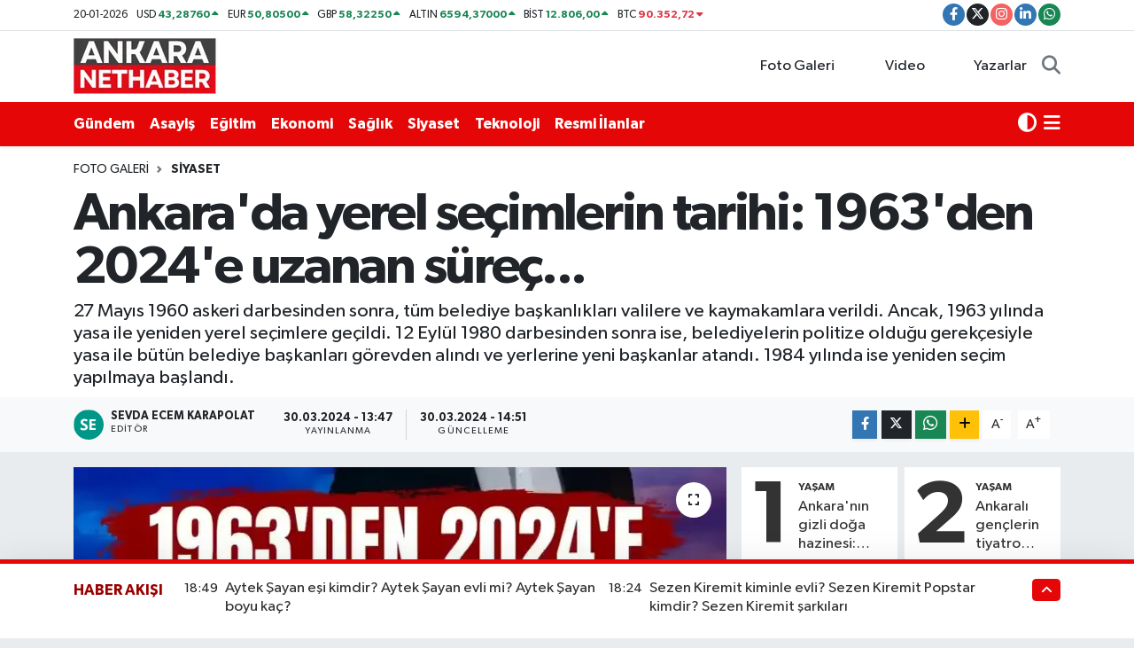

--- FILE ---
content_type: text/html; charset=UTF-8
request_url: https://www.ankaranethaber.com/foto/19744308/ankarada-yerel-secimlerin-tarihi-1963den-2024e-uzanan-surec?14
body_size: 31379
content:
<!DOCTYPE html>
<html lang="tr" data-theme="flow">
<head>

    <link rel="preload" as="style" onload="this.onload=null;this.rel='stylesheet'" href="https://www.ankaranethaber.com/vendor/te/packages/fancybox/jquery.fancybox.min.css?v=6.6.4">
<link rel="preload" as="style" onload="this.onload=null;this.rel='stylesheet'" href="https://www.ankaranethaber.com/vendor/te/plugins/gallery/css/gallery.css?v=6.6.4">

<meta charset="utf-8">
<title>Ankara&#039;da yerel seçimlerin tarihi: 1963&#039;den 2024&#039;e uzanan süreç... - Ankara Net Haber: Son dakika Ankara haberleri</title>
<meta name="description" content="27 Mayıs 1960 askeri darbesinden sonra, tüm belediye başkanlıkları valilere ve kaymakamlara verildi. Ancak, 1963 yılında yasa ile yeniden yerel seçimlere geçildi. 12 Eylül 1980 darbesinden sonra ise, belediyelerin politize olduğu gerekçesiyle yasa ile bütün belediye başkanları görevden alındı ve yerlerine yeni başkanlar atandı. 1984 yılında ise yeniden seçim yapılmaya başlandı.">
<link rel="canonical" href="https://www.ankaranethaber.com/foto/19744308/ankarada-yerel-secimlerin-tarihi-1963den-2024e-uzanan-surec">
<meta name="viewport" content="width=device-width,initial-scale=1">
<meta name="X-UA-Compatible" content="IE=edge">
<meta name="robots" content="max-image-preview:large">
<meta name="theme-color" content="#e50707">
<meta name="title" content="Ankara&#039;da yerel seçimlerin tarihi: 1963&#039;den 2024&#039;e uzanan süreç...">
<meta name="articleSection" content="gallery">
<meta name="datePublished" content="2024-03-30T13:47:00+03:00">
<meta name="dateModified" content="2024-03-30T14:51:52+03:00">
<meta name="articleAuthor" content="Sevda Ecem">
<meta name="author" content="Sevda Ecem">
<meta property="og:site_name" content="Ankara Net Haber: Son dakika Ankara haberleri">
<meta property="og:type" content="article">
<meta property="og:url" content="https://www.ankaranethaber.com/foto-galeri/ankarada-yerel-secimlerin-tarihi-1963den-2024e-uzanan-surec">
<meta property="og:title" content="Ankara&#039;da yerel seçimlerin tarihi: 1963&#039;den 2024&#039;e uzanan süreç...">
<meta property="og:description" content="27 Mayıs 1960 askeri darbesinden sonra, tüm belediye başkanlıkları valilere ve kaymakamlara verildi. Ancak, 1963 yılında yasa ile yeniden yerel seçimlere geçildi. 12 Eylül 1980 darbesinden sonra ise, belediyelerin politize olduğu gerekçesiyle yasa ile bütün belediye başkanları görevden alındı ve yerlerine yeni başkanlar atandı. 1984 yılında ise yeniden seçim yapılmaya başlandı.">
<meta property="og:article:published_time" content="2024-03-30T13:47:00+03:00">
<meta property="og:article:modified_time" content="2024-03-30T14:51:52+03:00">
<meta property="og:image" content="https://ankaranethabercom.teimg.com/crop/1280x720/ankaranethaber-com/sites/2024/03/30/[base64].webp">
<meta property="og:image:width" content="1280">
<meta property="og:image:height" content="720">
<meta property="og:image:alt" content="Ankara&#039;da yerel seçimlerin tarihi: 1963&#039;den 2024&#039;e uzanan süreç...">
<meta name="twitter:card" content="summary_large_image">
<meta name="twitter:site" content="@ankara_nethaber">
<meta name="twitter:title" content="Ankara&#039;da yerel seçimlerin tarihi: 1963&#039;den 2024&#039;e uzanan süreç...">
<meta name="twitter:description" content="27 Mayıs 1960 askeri darbesinden sonra, tüm belediye başkanlıkları valilere ve kaymakamlara verildi. Ancak, 1963 yılında yasa ile yeniden yerel seçimlere geçildi. 12 Eylül 1980 darbesinden sonra ise, belediyelerin politize olduğu gerekçesiyle yasa ile bütün belediye başkanları görevden alındı ve yerlerine yeni başkanlar atandı. 1984 yılında ise yeniden seçim yapılmaya başlandı.">
<meta name="twitter:image" content="https://ankaranethabercom.teimg.com/crop/1280x720/ankaranethaber-com/sites/2024/03/30/[base64].webp">
<link rel="shortcut icon" type="image/x-icon" href="https://ankaranethabercom.teimg.com/ankaranethaber-com/uploads/2024/11/anhlogo.webp">
<link rel="manifest" href="https://www.ankaranethaber.com/manifest.json?v=6.6.4" />
<link rel="preload" href="https://static.tebilisim.com/flow/assets/css/font-awesome/fa-solid-900.woff2" as="font" type="font/woff2" crossorigin />
<link rel="preload" href="https://static.tebilisim.com/flow/assets/css/font-awesome/fa-brands-400.woff2" as="font" type="font/woff2" crossorigin />
<link rel="preload" href="https://static.tebilisim.com/flow/assets/css/weather-icons/font/weathericons-regular-webfont.woff2" as="font" type="font/woff2" crossorigin />
<link rel="preload" href="https://static.tebilisim.com/flow/vendor/te/fonts/gibson/Gibson-Bold.woff2" as="font" type="font/woff2" crossorigin />
<link rel="preload" href="https://static.tebilisim.com/flow/vendor/te/fonts/gibson/Gibson-BoldItalic.woff2" as="font" type="font/woff2" crossorigin />
<link rel="preload" href="https://static.tebilisim.com/flow/vendor/te/fonts/gibson/Gibson-Italic.woff2" as="font" type="font/woff2" crossorigin />
<link rel="preload" href="https://static.tebilisim.com/flow/vendor/te/fonts/gibson/Gibson-Light.woff2" as="font" type="font/woff2" crossorigin />
<link rel="preload" href="https://static.tebilisim.com/flow/vendor/te/fonts/gibson/Gibson-LightItalic.woff2" as="font" type="font/woff2" crossorigin />
<link rel="preload" href="https://static.tebilisim.com/flow/vendor/te/fonts/gibson/Gibson-SemiBold.woff2" as="font" type="font/woff2" crossorigin />
<link rel="preload" href="https://static.tebilisim.com/flow/vendor/te/fonts/gibson/Gibson-SemiBoldItalic.woff2" as="font" type="font/woff2" crossorigin />
<link rel="preload" href="https://static.tebilisim.com/flow/vendor/te/fonts/gibson/Gibson.woff2" as="font" type="font/woff2" crossorigin />


<noscript><link media="all" type="text/css" rel="stylesheet" href="https://www.ankaranethaber.com/vendor/te/packages/fancybox/jquery.fancybox.min.css"></noscript>
<noscript><link media="all" type="text/css" rel="stylesheet" href="https://www.ankaranethaber.com/vendor/te/plugins/gallery/css/gallery.css"></noscript>
<link rel="preload" as="style" href="https://static.tebilisim.com/flow/vendor/te/fonts/gibson.css?v=6.6.4">
<link rel="stylesheet" href="https://static.tebilisim.com/flow/vendor/te/fonts/gibson.css?v=6.6.4">

<style>:root {
        --te-link-color: #333;
        --te-link-hover-color: #000;
        --te-font: "Gibson";
        --te-secondary-font: "Gibson";
        --te-h1-font-size: 60px;
        --te-color: #e50707;
        --te-hover-color: #9a0000;
        --mm-ocd-width: 85%!important; /*  Mobil Menü Genişliği */
        --swiper-theme-color: var(--te-color)!important;
        --header-13-color: #ffc107;
    }</style><link rel="preload" as="style" href="https://static.tebilisim.com/flow/assets/vendor/bootstrap/css/bootstrap.min.css?v=6.6.4">
<link rel="stylesheet" href="https://static.tebilisim.com/flow/assets/vendor/bootstrap/css/bootstrap.min.css?v=6.6.4">
<link rel="preload" as="style" href="https://static.tebilisim.com/flow/assets/css/app6.6.4.min.css">
<link rel="stylesheet" href="https://static.tebilisim.com/flow/assets/css/app6.6.4.min.css">



<script type="application/ld+json">{"@context":"https:\/\/schema.org","@type":"WebSite","url":"https:\/\/www.ankaranethaber.com","potentialAction":{"@type":"SearchAction","target":"https:\/\/www.ankaranethaber.com\/arama?q={query}","query-input":"required name=query"}}</script>

<script type="application/ld+json">{"@context":"https:\/\/schema.org","@type":"NewsMediaOrganization","url":"https:\/\/www.ankaranethaber.com","name":"Ankara Net Haber: Son dakika Ankara haberleri","logo":"https:\/\/ankaranethabercom.teimg.com\/ankaranethaber-com\/uploads\/2024\/11\/ankaranethaberlogosu.png","sameAs":["https:\/\/www.facebook.com\/ankaranethabercom","https:\/\/www.twitter.com\/ankara_nethaber","https:\/\/www.linkedin.com\/company\/ankaranethaber\/","https:\/\/www.instagram.com\/ankaranethabercom"]}</script>

<script type="application/ld+json">{"@context":"https:\/\/schema.org","@graph":[{"@type":"SiteNavigationElement","name":"Ana Sayfa","url":"https:\/\/www.ankaranethaber.com","@id":"https:\/\/www.ankaranethaber.com"},{"@type":"SiteNavigationElement","name":"Haber","url":"https:\/\/www.ankaranethaber.com\/haber","@id":"https:\/\/www.ankaranethaber.com\/haber"},{"@type":"SiteNavigationElement","name":"Seri \u0130lan","url":"https:\/\/www.ankaranethaber.com\/seri-ilan","@id":"https:\/\/www.ankaranethaber.com\/seri-ilan"},{"@type":"SiteNavigationElement","name":"Politika","url":"https:\/\/www.ankaranethaber.com\/politika","@id":"https:\/\/www.ankaranethaber.com\/politika"},{"@type":"SiteNavigationElement","name":"Gizlilik S\u00f6zle\u015fmesi","url":"https:\/\/www.ankaranethaber.com\/gizlilik-sozlesmesi","@id":"https:\/\/www.ankaranethaber.com\/gizlilik-sozlesmesi"},{"@type":"SiteNavigationElement","name":"\u0130leti\u015fim","url":"https:\/\/www.ankaranethaber.com\/iletisim","@id":"https:\/\/www.ankaranethaber.com\/iletisim"},{"@type":"SiteNavigationElement","name":"Yazarlar","url":"https:\/\/www.ankaranethaber.com\/yazarlar","@id":"https:\/\/www.ankaranethaber.com\/yazarlar"},{"@type":"SiteNavigationElement","name":"Foto Galeri","url":"https:\/\/www.ankaranethaber.com\/foto-galeri","@id":"https:\/\/www.ankaranethaber.com\/foto-galeri"},{"@type":"SiteNavigationElement","name":"Video Galeri","url":"https:\/\/www.ankaranethaber.com\/video","@id":"https:\/\/www.ankaranethaber.com\/video"},{"@type":"SiteNavigationElement","name":"Biyografiler","url":"https:\/\/www.ankaranethaber.com\/biyografi","@id":"https:\/\/www.ankaranethaber.com\/biyografi"},{"@type":"SiteNavigationElement","name":"Firma Rehberi","url":"https:\/\/www.ankaranethaber.com\/rehber","@id":"https:\/\/www.ankaranethaber.com\/rehber"},{"@type":"SiteNavigationElement","name":"Vefatlar","url":"https:\/\/www.ankaranethaber.com\/vefat","@id":"https:\/\/www.ankaranethaber.com\/vefat"},{"@type":"SiteNavigationElement","name":"R\u00f6portajlar","url":"https:\/\/www.ankaranethaber.com\/roportaj","@id":"https:\/\/www.ankaranethaber.com\/roportaj"},{"@type":"SiteNavigationElement","name":"Anketler","url":"https:\/\/www.ankaranethaber.com\/anketler","@id":"https:\/\/www.ankaranethaber.com\/anketler"},{"@type":"SiteNavigationElement","name":"\u00c7ankaya Bug\u00fcn, Yar\u0131n ve 1 Haftal\u0131k Hava Durumu Tahmini","url":"https:\/\/www.ankaranethaber.com\/cankaya-hava-durumu","@id":"https:\/\/www.ankaranethaber.com\/cankaya-hava-durumu"},{"@type":"SiteNavigationElement","name":"\u00c7ankaya Namaz Vakitleri","url":"https:\/\/www.ankaranethaber.com\/cankaya-namaz-vakitleri","@id":"https:\/\/www.ankaranethaber.com\/cankaya-namaz-vakitleri"},{"@type":"SiteNavigationElement","name":"Puan Durumu ve Fikst\u00fcr","url":"https:\/\/www.ankaranethaber.com\/futbol\/super-lig-puan-durumu-ve-fikstur","@id":"https:\/\/www.ankaranethaber.com\/futbol\/super-lig-puan-durumu-ve-fikstur"}]}</script>

<script type="application/ld+json">{"@context":"https:\/\/schema.org","@type":"BreadcrumbList","itemListElement":[{"@type":"ListItem","position":1,"item":{"@type":"Thing","@id":"https:\/\/www.ankaranethaber.com","name":"Haberler"}},{"@type":"ListItem","position":2,"item":{"@type":"Thing","@id":"https:\/\/www.ankaranethaber.com\/foto-galeri","name":"Foto Galeri"}},{"@type":"ListItem","position":3,"item":{"@type":"Thing","@id":"https:\/\/www.ankaranethaber.com\/foto-galeri\/kategori\/siyaset","name":"Siyaset"}},{"@type":"ListItem","position":4,"item":{"@type":"Thing","@id":"https:\/\/www.ankaranethaber.com\/foto-galeri\/ankarada-yerel-secimlerin-tarihi-1963den-2024e-uzanan-surec","name":"Ankara'da yerel se\u00e7imlerin tarihi: 1963'den 2024'e uzanan s\u00fcre\u00e7..."}}]}</script>
<script type="application/ld+json">{"@context":"https:\/\/schema.org","@type":"NewsArticle","headline":"Ankara'da yerel se\u00e7imlerin tarihi: 1963'den 2024'e uzanan s\u00fcre\u00e7...","articleSection":"Siyaset","dateCreated":"2024-03-30T13:47:00+03:00","datePublished":"2024-03-30T13:47:00+03:00","dateModified":"2024-03-30T14:51:52+03:00","wordCount":113,"genre":"news","mainEntityOfPage":{"@type":"WebPage","@id":"https:\/\/www.ankaranethaber.com\/foto-galeri\/ankarada-yerel-secimlerin-tarihi-1963den-2024e-uzanan-surec"},"articleBody":"27 May\u0131s 1960 askeri darbesinden sonra, \u00fclkedeki t\u00fcm belediye ba\u015fkanl\u0131klar\u0131 valilere ve kaymakamlara verilmi\u015f ve bu durum 1963 y\u0131l\u0131na kadar devam etmi\u015ftir. Ancak, 1963 y\u0131l\u0131nda yasa gere\u011fi yeniden yerel se\u00e7imler yap\u0131lmas\u0131na kadar bu durum s\u00fcrm\u00fc\u015ft\u00fcr.12 Eyl\u00fcl 1980 darbesinden sonra ise, 1980 \u00f6ncesi olaylarda belediyelerin hizmetlerinin aksayacak \u00f6l\u00e7\u00fclerde politize olduklar\u0131 ve yer yer olaylara kar\u0131\u015ft\u0131klar\u0131 gerek\u00e7esiyle, b\u00fct\u00fcn belediye ba\u015fkanlar\u0131 2303 say\u0131l\u0131 yasa ile g\u00f6revlerinden al\u0131nm\u0131\u015f ve yerlerine yeni ba\u015fkanlar atanm\u0131\u015ft\u0131r. Bu haberimizde 1963 y\u0131l\u0131ndan bu yana Ankara'da se\u00e7ilen Belediye Ba\u015fkanlar\u0131n\u0131 ele ald\u0131k..DEVAM ETMEK \u0130\u00c7\u0130N TIKLAYINIZ","description":"27 May\u0131s 1960 askeri darbesinden sonra, t\u00fcm belediye ba\u015fkanl\u0131klar\u0131 valilere ve kaymakamlara verildi. Ancak, 1963 y\u0131l\u0131nda yasa ile yeniden yerel se\u00e7imlere ge\u00e7ildi. 12 Eyl\u00fcl 1980 darbesinden sonra ise, belediyelerin politize oldu\u011fu gerek\u00e7esiyle yasa ile b\u00fct\u00fcn belediye ba\u015fkanlar\u0131 g\u00f6revden al\u0131nd\u0131 ve yerlerine yeni ba\u015fkanlar atand\u0131. 1984 y\u0131l\u0131nda ise yeniden se\u00e7im yap\u0131lmaya ba\u015fland\u0131. ","inLanguage":"tr-TR","keywords":[],"image":{"@type":"ImageObject","url":"https:\/\/ankaranethabercom.teimg.com\/crop\/1280x720\/ankaranethaber-com\/sites\/2024\/03\/30\/[base64].webp","width":"1280","height":"720","caption":"Ankara'da yerel se\u00e7imlerin tarihi: 1963'den 2024'e uzanan s\u00fcre\u00e7..."},"publishingPrinciples":"https:\/\/www.ankaranethaber.com\/gizlilik-sozlesmesi","isFamilyFriendly":"http:\/\/schema.org\/True","isAccessibleForFree":"http:\/\/schema.org\/True","publisher":{"@type":"Organization","name":"Ankara Net Haber: Son dakika Ankara haberleri","image":"https:\/\/ankaranethabercom.teimg.com\/ankaranethaber-com\/uploads\/2024\/11\/ankaranethaberlogosu.png","logo":{"@type":"ImageObject","url":"https:\/\/ankaranethabercom.teimg.com\/ankaranethaber-com\/uploads\/2024\/11\/ankaranethaberlogosu.png","width":"640","height":"375"}},"author":{"@type":"Person","name":"Sevda Ecem Karapolat","honorificPrefix":"","jobTitle":"","url":null}}</script>
<script data-cfasync="false" src="https://static.tebilisim.com/flow/assets/js/dark-mode.js?v=6.6.4"></script>




<script>!function(){var t=document.createElement("script");t.setAttribute("src",'https://cdn.p.analitik.bik.gov.tr/tracker'+(typeof Intl!=="undefined"?(typeof (Intl||"").PluralRules!=="undefined"?'1':typeof Promise!=="undefined"?'2':typeof MutationObserver!=='undefined'?'3':'4'):'4')+'.js'),t.setAttribute("data-website-id","f061a0aa-b87c-48d9-942b-87f4726f601a"),t.setAttribute("data-host-url",'//f061a0aa-b87c-48d9-942b-87f4726f601a.collector.p.analitik.bik.gov.tr'),document.head.appendChild(t)}();</script>
<!-- Yandex.Metrika counter -->
<script type="text/javascript" >
   (function(m,e,t,r,i,k,a){m[i]=m[i]||function(){(m[i].a=m[i].a||[]).push(arguments)};
   m[i].l=1*new Date();
   for (var j = 0; j < document.scripts.length; j++) {if (document.scripts[j].src === r) { return; }}
   k=e.createElement(t),a=e.getElementsByTagName(t)[0],k.async=1,k.src=r,a.parentNode.insertBefore(k,a)})
   (window, document, "script", "https://mc.yandex.ru/metrika/tag.js", "ym");

   ym(97931949, "init", {
        clickmap:true,
        trackLinks:true,
        accurateTrackBounce:true,
        webvisor:true
   });
</script>
<noscript><div><img src="https://mc.yandex.ru/watch/97931949" style="position:absolute; left:-9999px;" alt="" /></div></noscript>
<!-- /Yandex.Metrika counter -->


<script src="https://jsc.idealmedia.io/site/975493.js" async>
</script>

<link rel="manifest" href="/manifest.json?data=Bildirt">
<script>var uygulamaid="235641-4303-4335-1770-5983-6";</script>
<script src="https://cdn2.bildirt.com/BildirtSDKfiles.js"></script>


<meta name="google-site-verification" content="D_t89cx7e-Ue18COyKNl9nx1Hi0tCFbAkgb-23FxqJk" />

<script async src="https://pagead2.googlesyndication.com/pagead/js/adsbygoogle.js?client=ca-pub-9338147763984531"
     crossorigin="anonymous"></script>
     
<!-- Meta Pixel Code -->
<script>
!function(f,b,e,v,n,t,s)
{if(f.fbq)return;n=f.fbq=function(){n.callMethod?
n.callMethod.apply(n,arguments):n.queue.push(arguments)};
if(!f._fbq)f._fbq=n;n.push=n;n.loaded=!0;n.version='2.0';
n.queue=[];t=b.createElement(e);t.async=!0;
t.src=v;s=b.getElementsByTagName(e)[0];
s.parentNode.insertBefore(t,s)}(window, document,'script',
'https://connect.facebook.net/en_US/fbevents.js');
fbq('init', '756657221132709');
fbq('track', 'PageView');
</script>
<noscript><img height="1" width="1" style="display:none"
src="https://www.facebook.com/tr?id=756657221132709&ev=PageView&noscript=1"
/></noscript>
<!-- End Meta Pixel Code -->



<script async data-cfasync="false"
	src="https://www.googletagmanager.com/gtag/js?id=G-HEGCMPTQWV"></script>
<script data-cfasync="false">
	window.dataLayer = window.dataLayer || [];
	  function gtag(){dataLayer.push(arguments);}
	  gtag('js', new Date());
	  gtag('config', 'G-HEGCMPTQWV');
</script>




</head>




<body class="d-flex flex-column min-vh-100">

    
    

    <header class="header-7">
    <div class="top-header d-none d-lg-block bg-white border-bottom">
        <div class="container">
            <div class="d-flex justify-content-between align-items-center small py-1">
                                    <!-- PİYASALAR -->
        <ul class="top-currency list-unstyled list-inline mb-0 text-dark">
        <li class="list-inline-item">20-01-2026</li>
        <li class="list-inline-item dolar">
            USD
            <span class="fw-bold text-success value">43,28760</span>
            <span class="text-success"><i class="fa fa-caret-up"></i></span>
        </li>
        <li class="list-inline-item euro">
            EUR
            <span class="fw-bold text-success value">50,80500</span>
            <span class="text-success"><i class="fa fa-caret-up"></i></span>
        </li>
        <li class="list-inline-item euro">
            GBP
            <span class="fw-bold text-success value">58,32250</span>
            <span class="text-success"><i class="fa fa-caret-up"></i></span>
        </li>
        <li class="list-inline-item altin">
            ALTIN
            <span class="fw-bold text-success value">6594,37000</span>
            <span class="text-success"><i class="fa fa-caret-up"></i></span>
        </li>
        <li class="list-inline-item bist">
            BİST
            <span class="fw-bold text-success value">12.806,00</span>
            <span class="text-success"><i class="fa fa-caret-up"></i></span>
        </li>

        <li class="list-inline-item btc">
            BTC
            <span class="fw-bold text-danger value">90.352,72</span>
            <span class="text-danger"><i class="fa fa-caret-down"></i></span>
        </li>
    </ul>

    

                
                <div class="top-social-media">
                                        <a href="https://www.facebook.com/ankaranethabercom" target="_blank" class="btn btn-sm btn-primary rounded-pill" rel="nofollow noreferrer noopener"><i class="fab fa-facebook-f text-white"></i></a>
                                                            <a href="https://www.twitter.com/ankara_nethaber" class="btn btn-sm btn-dark rounded-pill" target="_blank" rel="nofollow noreferrer noopener"><i class="fab fa-x-twitter text-white"></i></a>
                                                            <a href="https://www.instagram.com/ankaranethabercom" class="btn btn-sm btn-magenta rounded-pill" target="_blank" rel="nofollow noreferrer noopener"><i class="fab fa-instagram text-white"></i></a>
                                                                                <a href="https://www.linkedin.com/company/ankaranethaber/" target="_blank" class="btn btn-sm btn-primary rounded-pill" rel="nofollow noreferrer noopener"><i class="fab fa-linkedin-in text-white"></i></a>
                                                                                                                                            <a href="https://api.whatsapp.com/send?phone=0546 155 49 06" class="btn btn-sm  btn-success rounded-pill" target="_blank" rel="nofollow noreferrer noopener"><i class="fab fa-whatsapp text-white"></i></a>
                                    </div>
            </div>
        </div>
    </div>
    <nav class="main-menu navbar navbar-expand-lg bg-white py-1 ps-0 py-2">
        <div class="container">
            <div class="d-lg-none">
                <a href="#menu" title="Ana Menü"><i class="fa fa-bars fa-lg"></i></a>
            </div>
            <div>
                                <a class="navbar-brand me-0" href="/" title="Ankara Net Haber: Son dakika Ankara haberleri">
                    <img src="https://ankaranethabercom.teimg.com/ankaranethaber-com/uploads/2024/11/ankaranethaberlogosu.png" alt="Ankara Net Haber: Son dakika Ankara haberleri" width="163" height="40" class="light-mode img-fluid flow-logo">
<img src="https://ankaranethabercom.teimg.com/ankaranethaber-com/uploads/2024/11/ankaranethaberlogosu.png" alt="Ankara Net Haber: Son dakika Ankara haberleri" width="163" height="40" class="dark-mode img-fluid flow-logo d-none">

                </a>
                            </div>

            <ul class="nav d-flex justify-content-end">
                <ul  class="nav">
        <li class="nav-item   d-none d-lg-block">
        <a href="/foto-galeri" class="nav-link nav-link" target="_self" title="Foto Galeri"><i class="fa fa-camera me-1 text-white mr-1"></i>Foto Galeri</a>
        
    </li>
        <li class="nav-item   d-none d-lg-block">
        <a href="/video" class="nav-link nav-link" target="_self" title="Video"><i class="fa fa-video me-1 text-white mr-1"></i>Video</a>
        
    </li>
        <li class="nav-item   d-none d-lg-block">
        <a href="/yazarlar" class="nav-link nav-link" target="_self" title="Yazarlar"><i class="fa fa-pen-nib me-1 text-white mr-1"></i>Yazarlar</a>
        
    </li>
    </ul>

                <li class="nav-item dropdown d-lg-none">
    <a href="#" class="nav-link p-0 my-2 me-2 text-secondary " data-bs-toggle="dropdown" data-bs-display="static">
        <i class="fas fa-adjust fa-lg theme-icon-active"></i>
    </a>
    <ul class="dropdown-menu min-w-auto dropdown-menu-end shadow-none border-0 rounded-0">
        <li>
            <button type="button" class="dropdown-item d-flex align-items-center active" data-bs-theme-value="light">
                <i class="fa fa-sun me-1 mode-switch"></i>
                Açık
            </button>
        </li>
        <li>
            <button type="button" class="dropdown-item d-flex align-items-center" data-bs-theme-value="dark">
                <i class="fa fa-moon me-1 mode-switch"></i>
                Koyu
            </button>
        </li>
        <li>
            <button type="button" class="dropdown-item d-flex align-items-center" data-bs-theme-value="auto">
                <i class="fas fa-adjust me-1 mode-switch"></i>
                Sistem
            </button>
        </li>
    </ul>
</li>

                <li class="nav-item">
                    <a href="/arama" class="nav-link p-0 my-2 text-secondary" title="Ara">
                        <i class="fa fa-search fa-lg"></i>
                    </a>
                </li>
            </ul>
        </div>
    </nav>
    <div class="category-menu navbar navbar-expand-lg d-none d-lg-block shadow-sm bg-te-color py-1">
        <div class="container">
            <ul  class="nav fw-semibold">
        <li class="nav-item   ">
        <a href="/gundem" class="nav-link text-white ps-0" target="_self" title="Gündem">Gündem</a>
        
    </li>
        <li class="nav-item   ">
        <a href="/asayis" class="nav-link text-white ps-0" target="_self" title="Asayiş">Asayiş</a>
        
    </li>
        <li class="nav-item   ">
        <a href="/egitim" class="nav-link text-white ps-0" target="_self" title="Eğitim">Eğitim</a>
        
    </li>
        <li class="nav-item   ">
        <a href="/ekonomi" class="nav-link text-white ps-0" target="_self" title="Ekonomi">Ekonomi</a>
        
    </li>
        <li class="nav-item   ">
        <a href="/saglik" class="nav-link text-white ps-0" target="_self" title="Sağlık">Sağlık</a>
        
    </li>
        <li class="nav-item   ">
        <a href="/siyaset" class="nav-link text-white ps-0" target="_self" title="Siyaset">Siyaset</a>
        
    </li>
        <li class="nav-item   ">
        <a href="/teknoloji" class="nav-link text-white ps-0" target="_self" title="Teknoloji">Teknoloji</a>
        
    </li>
        <li class="nav-item   ">
        <a href="/resmi-ilanlar" class="nav-link text-white ps-0" target="_self" title="Resmi İlanlar">Resmi İlanlar</a>
        
    </li>
    </ul>

            <ul class="nav">
                <li class="nav-item dropdown d-none d-lg-block">
    <a href="#" class="nav-link p-0 me-2 text-white " data-bs-toggle="dropdown" data-bs-display="static">
        <i class="fas fa-adjust fa-lg theme-icon-active"></i>
    </a>
    <ul class="dropdown-menu min-w-auto dropdown-menu-end shadow-none border-0 rounded-0">
        <li>
            <button type="button" class="dropdown-item d-flex align-items-center active" data-bs-theme-value="light">
                <i class="fa fa-sun me-1 mode-switch"></i>
                Açık
            </button>
        </li>
        <li>
            <button type="button" class="dropdown-item d-flex align-items-center" data-bs-theme-value="dark">
                <i class="fa fa-moon me-1 mode-switch"></i>
                Koyu
            </button>
        </li>
        <li>
            <button type="button" class="dropdown-item d-flex align-items-center" data-bs-theme-value="auto">
                <i class="fas fa-adjust me-1 mode-switch"></i>
                Sistem
            </button>
        </li>
    </ul>
</li>

                <li class="nav-item dropdown position-static">
                    <a class="nav-link p-0 text-white" data-bs-toggle="dropdown" href="#" aria-haspopup="true"
                        aria-expanded="false" title="Ana Menü">
                        <i class="fa fa-bars fa-lg"></i>
                    </a>
                    <div class="mega-menu dropdown-menu dropdown-menu-end text-capitalize shadow-lg border-0 rounded-0">

    <div class="row g-3 small p-3">

                <div class="col">
            <div class="extra-sections bg-light p-3 border">
                <a href="https://www.ankaranethaber.com/ankara-nobetci-eczaneler" title="Ankara Nöbetçi Eczaneler" class="d-block border-bottom pb-2 mb-2" target="_self"><i class="fa-solid fa-capsules me-2"></i>Ankara Nöbetçi Eczaneler</a>
<a href="https://www.ankaranethaber.com/ankara-hava-durumu" title="Ankara Hava Durumu" class="d-block border-bottom pb-2 mb-2" target="_self"><i class="fa-solid fa-cloud-sun me-2"></i>Ankara Hava Durumu</a>
<a href="https://www.ankaranethaber.com/ankara-namaz-vakitleri" title="Ankara Namaz Vakitleri" class="d-block border-bottom pb-2 mb-2" target="_self"><i class="fa-solid fa-mosque me-2"></i>Ankara Namaz Vakitleri</a>
<a href="https://www.ankaranethaber.com/ankara-trafik-durumu" title="Ankara Trafik Yoğunluk Haritası" class="d-block border-bottom pb-2 mb-2" target="_self"><i class="fa-solid fa-car me-2"></i>Ankara Trafik Yoğunluk Haritası</a>
<a href="https://www.ankaranethaber.com/futbol/super-lig-puan-durumu-ve-fikstur" title="Süper Lig Puan Durumu ve Fikstür" class="d-block border-bottom pb-2 mb-2" target="_self"><i class="fa-solid fa-chart-bar me-2"></i>Süper Lig Puan Durumu ve Fikstür</a>
<a href="https://www.ankaranethaber.com/tum-mansetler" title="Tüm Manşetler" class="d-block border-bottom pb-2 mb-2" target="_self"><i class="fa-solid fa-newspaper me-2"></i>Tüm Manşetler</a>
<a href="https://www.ankaranethaber.com/sondakika-haberleri" title="Son Dakika Haberleri" class="d-block border-bottom pb-2 mb-2" target="_self"><i class="fa-solid fa-bell me-2"></i>Son Dakika Haberleri</a>

            </div>
        </div>
        
        

    </div>

    <div class="p-3 bg-light">
                <a class="me-3"
            href="https://www.facebook.com/ankaranethabercom" target="_blank" rel="nofollow noreferrer noopener"><i class="fab fa-facebook me-2 text-navy"></i> Facebook</a>
                        <a class="me-3"
            href="https://www.twitter.com/ankara_nethaber" target="_blank" rel="nofollow noreferrer noopener"><i class="fab fa-x-twitter "></i> Twitter</a>
                        <a class="me-3"
            href="https://www.instagram.com/ankaranethabercom" target="_blank" rel="nofollow noreferrer noopener"><i class="fab fa-instagram me-2 text-magenta"></i> Instagram</a>
                        <a class="me-3"
            href="https://www.linkedin.com/company/ankaranethaber/" target="_blank" rel="nofollow noreferrer noopener"><i class="fab fa-linkedin me-2 text-navy"></i> Linkedin</a>
                                                        <a class="" href="https://api.whatsapp.com/send?phone=0546 155 49 06" title="Whatsapp" rel="nofollow noreferrer noopener"><i
            class="fab fa-whatsapp me-2 text-navy"></i> WhatsApp İhbar Hattı</a>    </div>

    <div class="mega-menu-footer p-2 bg-te-color">
        <a class="dropdown-item text-white" href="/kunye" title="Künye / İletişim"><i class="fa fa-id-card me-2"></i> Künye / İletişim</a>
        <a class="dropdown-item text-white" href="/iletisim" title="Bize Ulaşın"><i class="fa fa-envelope me-2"></i> Bize Ulaşın</a>
        <a class="dropdown-item text-white" href="/rss-baglantilari" title="RSS Bağlantıları"><i class="fa fa-rss me-2"></i> RSS Bağlantıları</a>
        <a class="dropdown-item text-white" href="/member/login" title="Üyelik Girişi"><i class="fa fa-user me-2"></i> Üyelik Girişi</a>
    </div>


</div>

                </li>
            </ul>


        </div>
    </div>
    <ul  class="mobile-categories d-lg-none list-inline bg-white">
        <li class="list-inline-item">
        <a href="/gundem" class="text-dark" target="_self" title="Gündem">
                Gündem
        </a>
    </li>
        <li class="list-inline-item">
        <a href="/asayis" class="text-dark" target="_self" title="Asayiş">
                Asayiş
        </a>
    </li>
        <li class="list-inline-item">
        <a href="/egitim" class="text-dark" target="_self" title="Eğitim">
                Eğitim
        </a>
    </li>
        <li class="list-inline-item">
        <a href="/ekonomi" class="text-dark" target="_self" title="Ekonomi">
                Ekonomi
        </a>
    </li>
        <li class="list-inline-item">
        <a href="/saglik" class="text-dark" target="_self" title="Sağlık">
                Sağlık
        </a>
    </li>
        <li class="list-inline-item">
        <a href="/siyaset" class="text-dark" target="_self" title="Siyaset">
                Siyaset
        </a>
    </li>
        <li class="list-inline-item">
        <a href="/teknoloji" class="text-dark" target="_self" title="Teknoloji">
                Teknoloji
        </a>
    </li>
        <li class="list-inline-item">
        <a href="/resmi-ilanlar" class="text-dark" target="_self" title="Resmi İlanlar">
                Resmi İlanlar
        </a>
    </li>
    </ul>


</header>






<main class=" overflow-hidden" style="min-height: 300px">
    <div id="gallery-wrap" class="infinite">

    

    <div class="infinite-item d-block" data-id="19744308" data-reference="TE\Gallery\Models\Gallery">

        <div class="post-header pt-3 bg-white">

    <div class="container">

        
        <nav class="meta-category d-flex justify-content-lg-start" style="--bs-breadcrumb-divider: url(&#34;data:image/svg+xml,%3Csvg xmlns='http://www.w3.org/2000/svg' width='8' height='8'%3E%3Cpath d='M2.5 0L1 1.5 3.5 4 1 6.5 2.5 8l4-4-4-4z' fill='%236c757d'/%3E%3C/svg%3E&#34;);" aria-label="breadcrumb">
        <ol class="breadcrumb mb-0">
            <li class="breadcrumb-item"><a href="https://www.ankaranethaber.com/foto-galeri" class="breadcrumb_link" target="_self">Foto Galeri</a></li>
            <li class="breadcrumb-item active fw-bold" aria-current="page"><a href="https://www.ankaranethaber.com/foto-galeri/kategori/siyaset" target="_self" class="breadcrumb_link text-dark" title="Siyaset">Siyaset</a></li>
        </ol>
</nav>

        <h1 class="h2 fw-bold text-lg-start headline my-2">Ankara&#039;da yerel seçimlerin tarihi: 1963&#039;den 2024&#039;e uzanan süreç...</h1>
        
        <h2 class="lead text-lg-start text-dark my-2">27 Mayıs 1960 askeri darbesinden sonra, tüm belediye başkanlıkları valilere ve kaymakamlara verildi. Ancak, 1963 yılında yasa ile yeniden yerel seçimlere geçildi. 12 Eylül 1980 darbesinden sonra ise, belediyelerin politize olduğu gerekçesiyle yasa ile bütün belediye başkanları görevden alındı ve yerlerine yeni başkanlar atandı. 1984 yılında ise yeniden seçim yapılmaya başlandı. </h2>
        

    </div>

    <div class="bg-light py-1">
        <div class="container d-flex justify-content-between align-items-center">

            <div class="meta-author">
            <div class="d-flex">
            <img class="me-2 rounded-circle" width="34" height="34" src="[data-uri]"
                loading="lazy" alt="Sevda Ecem Karapolat">
            <div class="me-3 flex-column align-items-center justify-content-center">
                <div class="fw-bold text-dark">Sevda Ecem Karapolat</div>
                <div class="info text-dark">Editör</div>
            </div>
        </div>
    

    <div class="box">
    <time class="fw-bold">30.03.2024 - 13:47</time>
    <span class="info">Yayınlanma</span>
</div>
<div class="box">
    <time class="fw-bold">30.03.2024 - 14:51</time>
    <span class="info">Güncelleme</span>
</div>

    
    


</div>


            <div class="d-none d-xl-flex">
                <div class="share-area d-flex justify-content-between align-items-center bg-light p-2">

    <div class="mobile-share-button-container mb-2 d-block d-md-none">
    <button
        class="btn btn-primary btn-sm rounded-0 shadow-sm w-100"
        onclick="handleMobileShare(event, 'Ankara\&#039;da yerel seçimlerin tarihi: 1963\&#039;den 2024\&#039;e uzanan süreç...', 'https://www.ankaranethaber.com/foto/19744308/ankarada-yerel-secimlerin-tarihi-1963den-2024e-uzanan-surec')"
        title="Paylaş"
    >
        <i class="fas fa-share-alt me-2"></i>Paylaş
    </button>
</div>

<div class="social-buttons-new d-none d-md-flex justify-content-between">
    <a
        href="https://www.facebook.com/sharer/sharer.php?u=https%3A%2F%2Fwww.ankaranethaber.com%2Ffoto%2F19744308%2Fankarada-yerel-secimlerin-tarihi-1963den-2024e-uzanan-surec"
        onclick="initiateDesktopShare(event, 'facebook')"
        class="btn btn-primary btn-sm rounded-0 shadow-sm me-1"
        title="Facebook'ta Paylaş"
        data-platform="facebook"
        data-share-url="https://www.ankaranethaber.com/foto/19744308/ankarada-yerel-secimlerin-tarihi-1963den-2024e-uzanan-surec"
        data-share-title="Ankara&#039;da yerel seçimlerin tarihi: 1963&#039;den 2024&#039;e uzanan süreç..."
        rel="noreferrer nofollow noopener external"
    >
        <i class="fab fa-facebook-f"></i>
    </a>

    <a
        href="https://x.com/intent/tweet?url=https%3A%2F%2Fwww.ankaranethaber.com%2Ffoto%2F19744308%2Fankarada-yerel-secimlerin-tarihi-1963den-2024e-uzanan-surec&text=Ankara%27da+yerel+se%C3%A7imlerin+tarihi%3A+1963%27den+2024%27e+uzanan+s%C3%BCre%C3%A7..."
        onclick="initiateDesktopShare(event, 'twitter')"
        class="btn btn-dark btn-sm rounded-0 shadow-sm me-1"
        title="X'de Paylaş"
        data-platform="twitter"
        data-share-url="https://www.ankaranethaber.com/foto/19744308/ankarada-yerel-secimlerin-tarihi-1963den-2024e-uzanan-surec"
        data-share-title="Ankara&#039;da yerel seçimlerin tarihi: 1963&#039;den 2024&#039;e uzanan süreç..."
        rel="noreferrer nofollow noopener external"
    >
        <i class="fab fa-x-twitter text-white"></i>
    </a>

    <a
        href="https://api.whatsapp.com/send?text=Ankara%27da+yerel+se%C3%A7imlerin+tarihi%3A+1963%27den+2024%27e+uzanan+s%C3%BCre%C3%A7...+-+https%3A%2F%2Fwww.ankaranethaber.com%2Ffoto%2F19744308%2Fankarada-yerel-secimlerin-tarihi-1963den-2024e-uzanan-surec"
        onclick="initiateDesktopShare(event, 'whatsapp')"
        class="btn btn-success btn-sm rounded-0 btn-whatsapp shadow-sm me-1"
        title="Whatsapp'ta Paylaş"
        data-platform="whatsapp"
        data-share-url="https://www.ankaranethaber.com/foto/19744308/ankarada-yerel-secimlerin-tarihi-1963den-2024e-uzanan-surec"
        data-share-title="Ankara&#039;da yerel seçimlerin tarihi: 1963&#039;den 2024&#039;e uzanan süreç..."
        rel="noreferrer nofollow noopener external"
    >
        <i class="fab fa-whatsapp fa-lg"></i>
    </a>

    <div class="dropdown">
        <button class="dropdownButton btn btn-sm rounded-0 btn-warning border-none shadow-sm me-1" type="button" data-bs-toggle="dropdown" name="socialDropdownButton" title="Daha Fazla">
            <i id="icon" class="fa fa-plus"></i>
        </button>

        <ul class="dropdown-menu dropdown-menu-end border-0 rounded-1 shadow">
            <li>
                <a
                    href="https://www.linkedin.com/sharing/share-offsite/?url=https%3A%2F%2Fwww.ankaranethaber.com%2Ffoto%2F19744308%2Fankarada-yerel-secimlerin-tarihi-1963den-2024e-uzanan-surec"
                    class="dropdown-item"
                    onclick="initiateDesktopShare(event, 'linkedin')"
                    data-platform="linkedin"
                    data-share-url="https://www.ankaranethaber.com/foto/19744308/ankarada-yerel-secimlerin-tarihi-1963den-2024e-uzanan-surec"
                    data-share-title="Ankara&#039;da yerel seçimlerin tarihi: 1963&#039;den 2024&#039;e uzanan süreç..."
                    rel="noreferrer nofollow noopener external"
                    title="Linkedin"
                >
                    <i class="fab fa-linkedin text-primary me-2"></i>Linkedin
                </a>
            </li>
            <li>
                <a
                    href="https://pinterest.com/pin/create/button/?url=https%3A%2F%2Fwww.ankaranethaber.com%2Ffoto%2F19744308%2Fankarada-yerel-secimlerin-tarihi-1963den-2024e-uzanan-surec&description=Ankara%27da+yerel+se%C3%A7imlerin+tarihi%3A+1963%27den+2024%27e+uzanan+s%C3%BCre%C3%A7...&media="
                    class="dropdown-item"
                    onclick="initiateDesktopShare(event, 'pinterest')"
                    data-platform="pinterest"
                    data-share-url="https://www.ankaranethaber.com/foto/19744308/ankarada-yerel-secimlerin-tarihi-1963den-2024e-uzanan-surec"
                    data-share-title="Ankara&#039;da yerel seçimlerin tarihi: 1963&#039;den 2024&#039;e uzanan süreç..."
                    rel="noreferrer nofollow noopener external"
                    title="Pinterest"
                >
                    <i class="fab fa-pinterest text-danger me-2"></i>Pinterest
                </a>
            </li>
            <li>
                <a
                    href="https://t.me/share/url?url=https%3A%2F%2Fwww.ankaranethaber.com%2Ffoto%2F19744308%2Fankarada-yerel-secimlerin-tarihi-1963den-2024e-uzanan-surec&text=Ankara%27da+yerel+se%C3%A7imlerin+tarihi%3A+1963%27den+2024%27e+uzanan+s%C3%BCre%C3%A7..."
                    class="dropdown-item"
                    onclick="initiateDesktopShare(event, 'telegram')"
                    data-platform="telegram"
                    data-share-url="https://www.ankaranethaber.com/foto/19744308/ankarada-yerel-secimlerin-tarihi-1963den-2024e-uzanan-surec"
                    data-share-title="Ankara&#039;da yerel seçimlerin tarihi: 1963&#039;den 2024&#039;e uzanan süreç..."
                    rel="noreferrer nofollow noopener external"
                    title="Telegram"
                >
                    <i class="fab fa-telegram-plane text-primary me-2"></i>Telegram
                </a>
            </li>
            <li class="border-0">
                <a class="dropdown-item" href="javascript:void(0)" onclick="printContent(event)" title="Yazdır">
                    <i class="fas fa-print text-dark me-2"></i>
                    Yazdır
                </a>
            </li>
            <li class="border-0">
                <a class="dropdown-item" href="javascript:void(0)" onclick="copyURL(event, 'https://www.ankaranethaber.com/foto/19744308/ankarada-yerel-secimlerin-tarihi-1963den-2024e-uzanan-surec')" rel="noreferrer nofollow noopener external" title="Bağlantıyı Kopyala">
                    <i class="fas fa-link text-dark me-2"></i>
                    Kopyala
                </a>
            </li>
        </ul>
    </div>
</div>

<script>
    var shareableModelId = 19744308;
    var shareableModelClass = 'TE\\Gallery\\Models\\Gallery';

    function shareCount(id, model, platform, url) {
        fetch("https://www.ankaranethaber.com/sharecount", {
            method: 'POST',
            headers: {
                'Content-Type': 'application/json',
                'X-CSRF-TOKEN': document.querySelector('meta[name="csrf-token"]')?.getAttribute('content')
            },
            body: JSON.stringify({ id, model, platform, url })
        }).catch(err => console.error('Share count fetch error:', err));
    }

    function goSharePopup(url, title, width = 600, height = 400) {
        const left = (screen.width - width) / 2;
        const top = (screen.height - height) / 2;
        window.open(
            url,
            title,
            `width=${width},height=${height},left=${left},top=${top},resizable=yes,scrollbars=yes`
        );
    }

    async function handleMobileShare(event, title, url) {
        event.preventDefault();

        if (shareableModelId && shareableModelClass) {
            shareCount(shareableModelId, shareableModelClass, 'native_mobile_share', url);
        }

        const isAndroidWebView = navigator.userAgent.includes('Android') && !navigator.share;

        if (isAndroidWebView) {
            window.location.href = 'androidshare://paylas?title=' + encodeURIComponent(title) + '&url=' + encodeURIComponent(url);
            return;
        }

        if (navigator.share) {
            try {
                await navigator.share({ title: title, url: url });
            } catch (error) {
                if (error.name !== 'AbortError') {
                    console.error('Web Share API failed:', error);
                }
            }
        } else {
            alert("Bu cihaz paylaşımı desteklemiyor.");
        }
    }

    function initiateDesktopShare(event, platformOverride = null) {
        event.preventDefault();
        const anchor = event.currentTarget;
        const platform = platformOverride || anchor.dataset.platform;
        const webShareUrl = anchor.href;
        const contentUrl = anchor.dataset.shareUrl || webShareUrl;

        if (shareableModelId && shareableModelClass && platform) {
            shareCount(shareableModelId, shareableModelClass, platform, contentUrl);
        }

        goSharePopup(webShareUrl, platform ? platform.charAt(0).toUpperCase() + platform.slice(1) : "Share");
    }

    function copyURL(event, urlToCopy) {
        event.preventDefault();
        navigator.clipboard.writeText(urlToCopy).then(() => {
            alert('Bağlantı panoya kopyalandı!');
        }).catch(err => {
            console.error('Could not copy text: ', err);
            try {
                const textArea = document.createElement("textarea");
                textArea.value = urlToCopy;
                textArea.style.position = "fixed";
                document.body.appendChild(textArea);
                textArea.focus();
                textArea.select();
                document.execCommand('copy');
                document.body.removeChild(textArea);
                alert('Bağlantı panoya kopyalandı!');
            } catch (fallbackErr) {
                console.error('Fallback copy failed:', fallbackErr);
            }
        });
    }

    function printContent(event) {
        event.preventDefault();

        const triggerElement = event.currentTarget;
        const contextContainer = triggerElement.closest('.infinite-item') || document;

        const header      = contextContainer.querySelector('.post-header');
        const media       = contextContainer.querySelector('.news-section .col-lg-8 .inner, .news-section .col-lg-8 .ratio, .news-section .col-lg-8 iframe');
        const articleBody = contextContainer.querySelector('.article-text');

        if (!header && !media && !articleBody) {
            window.print();
            return;
        }

        let printHtml = '';
        
        if (header) {
            const titleEl = header.querySelector('h1');
            const descEl  = header.querySelector('.description, h2.lead');

            let cleanHeaderHtml = '<div class="printed-header">';
            if (titleEl) cleanHeaderHtml += titleEl.outerHTML;
            if (descEl)  cleanHeaderHtml += descEl.outerHTML;
            cleanHeaderHtml += '</div>';

            printHtml += cleanHeaderHtml;
        }

        if (media) {
            printHtml += media.outerHTML;
        }

        if (articleBody) {
            const articleClone = articleBody.cloneNode(true);
            articleClone.querySelectorAll('.post-flash').forEach(function (el) {
                el.parentNode.removeChild(el);
            });
            printHtml += articleClone.outerHTML;
        }
        const iframe = document.createElement('iframe');
        iframe.style.position = 'fixed';
        iframe.style.right = '0';
        iframe.style.bottom = '0';
        iframe.style.width = '0';
        iframe.style.height = '0';
        iframe.style.border = '0';
        document.body.appendChild(iframe);

        const frameWindow = iframe.contentWindow || iframe;
        const title = document.title || 'Yazdır';
        const headStyles = Array.from(document.querySelectorAll('link[rel="stylesheet"], style'))
            .map(el => el.outerHTML)
            .join('');

        iframe.onload = function () {
            try {
                frameWindow.focus();
                frameWindow.print();
            } finally {
                setTimeout(function () {
                    document.body.removeChild(iframe);
                }, 1000);
            }
        };

        const doc = frameWindow.document;
        doc.open();
        doc.write(`
            <!doctype html>
            <html lang="tr">
                <head>
                    <meta charset="utf-8">
                    <title>${title}</title>
                    ${headStyles}
                    <style>
                        html, body {
                            margin: 0;
                            padding: 0;
                            background: #ffffff;
                        }
                        .printed-article {
                            margin: 0;
                            padding: 20px;
                            box-shadow: none;
                            background: #ffffff;
                        }
                    </style>
                </head>
                <body>
                    <div class="printed-article">
                        ${printHtml}
                    </div>
                </body>
            </html>
        `);
        doc.close();
    }

    var dropdownButton = document.querySelector('.dropdownButton');
    if (dropdownButton) {
        var icon = dropdownButton.querySelector('#icon');
        var parentDropdown = dropdownButton.closest('.dropdown');
        if (parentDropdown && icon) {
            parentDropdown.addEventListener('show.bs.dropdown', function () {
                icon.classList.remove('fa-plus');
                icon.classList.add('fa-minus');
            });
            parentDropdown.addEventListener('hide.bs.dropdown', function () {
                icon.classList.remove('fa-minus');
                icon.classList.add('fa-plus');
            });
        }
    }
</script>

    
        
        <div class="google-news share-are text-end">

            <a href="#" title="Metin boyutunu küçült" class="te-textDown btn btn-sm btn-white rounded-0 me-1">A<sup>-</sup></a>
            <a href="#" title="Metin boyutunu büyüt" class="te-textUp btn btn-sm btn-white rounded-0 me-1">A<sup>+</sup></a>

            
        </div>
        

    
</div>

            </div>


        </div>


    </div>


</div>




        <div class="container g-0 g-sm-4">
            
            <div class="gallery-section overflow-hidden mt-lg-3">
                <div class="row g-3">
                    <div class="col-lg-8 article-text" id="infinite-gallery" property="articleBody">

                        <div class="inner">
    <a href="https://ankaranethabercom.teimg.com/crop/1280x720/ankaranethaber-com/sites/2024/03/30/[base64].webp" class="position-relative d-block" data-fancybox>
                        <div class="zoom-in-out m-3">
            <i class="fa fa-expand" style="font-size: 14px"></i>
        </div>
        <img class="img-fluid" src="https://ankaranethabercom.teimg.com/crop/1280x720/ankaranethaber-com/sites/2024/03/30/[base64].webp" alt="Ankara&#039;da yerel seçimlerin tarihi: 1963&#039;den 2024&#039;e uzanan süreç..." width="860" height="504" loading="eager" fetchpriority="high" decoding="async" style="width:100%; aspect-ratio: 860 / 504;" />
            </a>
</div>




                        
                                                    <div class="card border-0 bg-transparent rounded-0 mb-3" data-gallery-page="1">
                                
                                                                <div class="photo-gallery-detail px-3 pt-3 mb-3 bg-white">
                                    <p>27 Mayıs 1960 askeri darbesinden sonra, ülkedeki tüm belediye başkanlıkları<strong> valilere ve kaymakamlara verilmiş</strong> ve bu durum 1963 yılına kadar devam etmiştir. Ancak, 1963 yılında yasa gereği yeniden yerel seçimler yapılmasına kadar bu durum sürmüştür.</p><div id="ad_121" data-channel="121" data-advert="temedya" data-rotation="120" class="mb-3 text-center"></div>
                                <div id="ad_121_mobile" data-channel="121" data-advert="temedya" data-rotation="120" class="mb-3 text-center"></div><p>12 Eylül 1980 darbesinden sonra ise, 1980 öncesi olaylarda belediyelerin hizmetlerinin aksayacak ölçülerde politize oldukları ve yer yer olaylara karıştıkları gerekçesiyle, bütün belediye başkanları 2303 sayılı yasa ile görevlerinden alınmış ve yerlerine yeni başkanlar atanmıştır. Bu haberimizde 1963 yılından bu yana Ankara'da<strong> seçilen</strong> Belediye Başkanlarını ele aldık..</p><h2>DEVAM ETMEK İÇİN TIKLAYINIZ</h2></p></p><div class="article-source py-3 small border-top ">
                        <span class="reporter-name"><strong>Muhabir: </strong>Sevda Ecem</span>
            </div>

                                </div>
                                
                                <div class="inner">
                                    <a href="https://ankaranethabercom.teimg.com/ankaranethaber-com/sites/2024/03/30/[base64].webp" class="position-relative d-block" data-fancybox>
                                        <div class="position-absolute text-center mt-1 ms-1 px-2 py-1 bg-dark text-white border small fw-bold secondary-font">
                                            1 / 16
                                        </div>
                                        <div class="zoom-in-out m-3">
                                            <i class="fa fa-expand" style="font-size: 14px"></i>
                                        </div>
                                        <img class="card-img-top img-fluid rounded-0" loading="lazy" src="https://ankaranethabercom.teimg.com/ankaranethaber-com/sites/2024/03/30/[base64].webp" alt="Ankara&#039;da yerel seçimlerin tarihi: 1963&#039;den 2024&#039;e uzanan süreç..." width="860" height="504"  />
                                    </a>
                                </div>

                                
                                
                                                                                                    
                                <div class="card-footer border-0 bg-white p-1">
                                    <div class="share-area d-flex justify-content-between align-items-center bg-light p-2">

    <div class="mobile-share-button-container mb-2 d-block d-md-none">
    <button
        class="btn btn-primary btn-sm rounded-0 shadow-sm w-100"
        onclick="handleMobileShare(event, 'Ankara\&#039;da yerel seçimlerin tarihi: 1963\&#039;den 2024\&#039;e uzanan süreç...', 'https://www.ankaranethaber.com/foto/19744308/ankarada-yerel-secimlerin-tarihi-1963den-2024e-uzanan-surec')"
        title="Paylaş"
    >
        <i class="fas fa-share-alt me-2"></i>Paylaş
    </button>
</div>

<div class="social-buttons-new d-none d-md-flex justify-content-between">
    <a
        href="https://www.facebook.com/sharer/sharer.php?u=https%3A%2F%2Fwww.ankaranethaber.com%2Ffoto%2F19744308%2Fankarada-yerel-secimlerin-tarihi-1963den-2024e-uzanan-surec"
        onclick="initiateDesktopShare(event, 'facebook')"
        class="btn btn-primary btn-sm rounded-0 shadow-sm me-1"
        title="Facebook'ta Paylaş"
        data-platform="facebook"
        data-share-url="https://www.ankaranethaber.com/foto/19744308/ankarada-yerel-secimlerin-tarihi-1963den-2024e-uzanan-surec"
        data-share-title="Ankara&#039;da yerel seçimlerin tarihi: 1963&#039;den 2024&#039;e uzanan süreç..."
        rel="noreferrer nofollow noopener external"
    >
        <i class="fab fa-facebook-f"></i>
    </a>

    <a
        href="https://x.com/intent/tweet?url=https%3A%2F%2Fwww.ankaranethaber.com%2Ffoto%2F19744308%2Fankarada-yerel-secimlerin-tarihi-1963den-2024e-uzanan-surec&text=Ankara%27da+yerel+se%C3%A7imlerin+tarihi%3A+1963%27den+2024%27e+uzanan+s%C3%BCre%C3%A7..."
        onclick="initiateDesktopShare(event, 'twitter')"
        class="btn btn-dark btn-sm rounded-0 shadow-sm me-1"
        title="X'de Paylaş"
        data-platform="twitter"
        data-share-url="https://www.ankaranethaber.com/foto/19744308/ankarada-yerel-secimlerin-tarihi-1963den-2024e-uzanan-surec"
        data-share-title="Ankara&#039;da yerel seçimlerin tarihi: 1963&#039;den 2024&#039;e uzanan süreç..."
        rel="noreferrer nofollow noopener external"
    >
        <i class="fab fa-x-twitter text-white"></i>
    </a>

    <a
        href="https://api.whatsapp.com/send?text=Ankara%27da+yerel+se%C3%A7imlerin+tarihi%3A+1963%27den+2024%27e+uzanan+s%C3%BCre%C3%A7...+-+https%3A%2F%2Fwww.ankaranethaber.com%2Ffoto%2F19744308%2Fankarada-yerel-secimlerin-tarihi-1963den-2024e-uzanan-surec"
        onclick="initiateDesktopShare(event, 'whatsapp')"
        class="btn btn-success btn-sm rounded-0 btn-whatsapp shadow-sm me-1"
        title="Whatsapp'ta Paylaş"
        data-platform="whatsapp"
        data-share-url="https://www.ankaranethaber.com/foto/19744308/ankarada-yerel-secimlerin-tarihi-1963den-2024e-uzanan-surec"
        data-share-title="Ankara&#039;da yerel seçimlerin tarihi: 1963&#039;den 2024&#039;e uzanan süreç..."
        rel="noreferrer nofollow noopener external"
    >
        <i class="fab fa-whatsapp fa-lg"></i>
    </a>

    <div class="dropdown">
        <button class="dropdownButton btn btn-sm rounded-0 btn-warning border-none shadow-sm me-1" type="button" data-bs-toggle="dropdown" name="socialDropdownButton" title="Daha Fazla">
            <i id="icon" class="fa fa-plus"></i>
        </button>

        <ul class="dropdown-menu dropdown-menu-end border-0 rounded-1 shadow">
            <li>
                <a
                    href="https://www.linkedin.com/sharing/share-offsite/?url=https%3A%2F%2Fwww.ankaranethaber.com%2Ffoto%2F19744308%2Fankarada-yerel-secimlerin-tarihi-1963den-2024e-uzanan-surec"
                    class="dropdown-item"
                    onclick="initiateDesktopShare(event, 'linkedin')"
                    data-platform="linkedin"
                    data-share-url="https://www.ankaranethaber.com/foto/19744308/ankarada-yerel-secimlerin-tarihi-1963den-2024e-uzanan-surec"
                    data-share-title="Ankara&#039;da yerel seçimlerin tarihi: 1963&#039;den 2024&#039;e uzanan süreç..."
                    rel="noreferrer nofollow noopener external"
                    title="Linkedin"
                >
                    <i class="fab fa-linkedin text-primary me-2"></i>Linkedin
                </a>
            </li>
            <li>
                <a
                    href="https://pinterest.com/pin/create/button/?url=https%3A%2F%2Fwww.ankaranethaber.com%2Ffoto%2F19744308%2Fankarada-yerel-secimlerin-tarihi-1963den-2024e-uzanan-surec&description=Ankara%27da+yerel+se%C3%A7imlerin+tarihi%3A+1963%27den+2024%27e+uzanan+s%C3%BCre%C3%A7...&media="
                    class="dropdown-item"
                    onclick="initiateDesktopShare(event, 'pinterest')"
                    data-platform="pinterest"
                    data-share-url="https://www.ankaranethaber.com/foto/19744308/ankarada-yerel-secimlerin-tarihi-1963den-2024e-uzanan-surec"
                    data-share-title="Ankara&#039;da yerel seçimlerin tarihi: 1963&#039;den 2024&#039;e uzanan süreç..."
                    rel="noreferrer nofollow noopener external"
                    title="Pinterest"
                >
                    <i class="fab fa-pinterest text-danger me-2"></i>Pinterest
                </a>
            </li>
            <li>
                <a
                    href="https://t.me/share/url?url=https%3A%2F%2Fwww.ankaranethaber.com%2Ffoto%2F19744308%2Fankarada-yerel-secimlerin-tarihi-1963den-2024e-uzanan-surec&text=Ankara%27da+yerel+se%C3%A7imlerin+tarihi%3A+1963%27den+2024%27e+uzanan+s%C3%BCre%C3%A7..."
                    class="dropdown-item"
                    onclick="initiateDesktopShare(event, 'telegram')"
                    data-platform="telegram"
                    data-share-url="https://www.ankaranethaber.com/foto/19744308/ankarada-yerel-secimlerin-tarihi-1963den-2024e-uzanan-surec"
                    data-share-title="Ankara&#039;da yerel seçimlerin tarihi: 1963&#039;den 2024&#039;e uzanan süreç..."
                    rel="noreferrer nofollow noopener external"
                    title="Telegram"
                >
                    <i class="fab fa-telegram-plane text-primary me-2"></i>Telegram
                </a>
            </li>
            <li class="border-0">
                <a class="dropdown-item" href="javascript:void(0)" onclick="printContent(event)" title="Yazdır">
                    <i class="fas fa-print text-dark me-2"></i>
                    Yazdır
                </a>
            </li>
            <li class="border-0">
                <a class="dropdown-item" href="javascript:void(0)" onclick="copyURL(event, 'https://www.ankaranethaber.com/foto/19744308/ankarada-yerel-secimlerin-tarihi-1963den-2024e-uzanan-surec')" rel="noreferrer nofollow noopener external" title="Bağlantıyı Kopyala">
                    <i class="fas fa-link text-dark me-2"></i>
                    Kopyala
                </a>
            </li>
        </ul>
    </div>
</div>

<script>
    var shareableModelId = 19744308;
    var shareableModelClass = 'TE\\Gallery\\Models\\Gallery';

    function shareCount(id, model, platform, url) {
        fetch("https://www.ankaranethaber.com/sharecount", {
            method: 'POST',
            headers: {
                'Content-Type': 'application/json',
                'X-CSRF-TOKEN': document.querySelector('meta[name="csrf-token"]')?.getAttribute('content')
            },
            body: JSON.stringify({ id, model, platform, url })
        }).catch(err => console.error('Share count fetch error:', err));
    }

    function goSharePopup(url, title, width = 600, height = 400) {
        const left = (screen.width - width) / 2;
        const top = (screen.height - height) / 2;
        window.open(
            url,
            title,
            `width=${width},height=${height},left=${left},top=${top},resizable=yes,scrollbars=yes`
        );
    }

    async function handleMobileShare(event, title, url) {
        event.preventDefault();

        if (shareableModelId && shareableModelClass) {
            shareCount(shareableModelId, shareableModelClass, 'native_mobile_share', url);
        }

        const isAndroidWebView = navigator.userAgent.includes('Android') && !navigator.share;

        if (isAndroidWebView) {
            window.location.href = 'androidshare://paylas?title=' + encodeURIComponent(title) + '&url=' + encodeURIComponent(url);
            return;
        }

        if (navigator.share) {
            try {
                await navigator.share({ title: title, url: url });
            } catch (error) {
                if (error.name !== 'AbortError') {
                    console.error('Web Share API failed:', error);
                }
            }
        } else {
            alert("Bu cihaz paylaşımı desteklemiyor.");
        }
    }

    function initiateDesktopShare(event, platformOverride = null) {
        event.preventDefault();
        const anchor = event.currentTarget;
        const platform = platformOverride || anchor.dataset.platform;
        const webShareUrl = anchor.href;
        const contentUrl = anchor.dataset.shareUrl || webShareUrl;

        if (shareableModelId && shareableModelClass && platform) {
            shareCount(shareableModelId, shareableModelClass, platform, contentUrl);
        }

        goSharePopup(webShareUrl, platform ? platform.charAt(0).toUpperCase() + platform.slice(1) : "Share");
    }

    function copyURL(event, urlToCopy) {
        event.preventDefault();
        navigator.clipboard.writeText(urlToCopy).then(() => {
            alert('Bağlantı panoya kopyalandı!');
        }).catch(err => {
            console.error('Could not copy text: ', err);
            try {
                const textArea = document.createElement("textarea");
                textArea.value = urlToCopy;
                textArea.style.position = "fixed";
                document.body.appendChild(textArea);
                textArea.focus();
                textArea.select();
                document.execCommand('copy');
                document.body.removeChild(textArea);
                alert('Bağlantı panoya kopyalandı!');
            } catch (fallbackErr) {
                console.error('Fallback copy failed:', fallbackErr);
            }
        });
    }

    function printContent(event) {
        event.preventDefault();

        const triggerElement = event.currentTarget;
        const contextContainer = triggerElement.closest('.infinite-item') || document;

        const header      = contextContainer.querySelector('.post-header');
        const media       = contextContainer.querySelector('.news-section .col-lg-8 .inner, .news-section .col-lg-8 .ratio, .news-section .col-lg-8 iframe');
        const articleBody = contextContainer.querySelector('.article-text');

        if (!header && !media && !articleBody) {
            window.print();
            return;
        }

        let printHtml = '';
        
        if (header) {
            const titleEl = header.querySelector('h1');
            const descEl  = header.querySelector('.description, h2.lead');

            let cleanHeaderHtml = '<div class="printed-header">';
            if (titleEl) cleanHeaderHtml += titleEl.outerHTML;
            if (descEl)  cleanHeaderHtml += descEl.outerHTML;
            cleanHeaderHtml += '</div>';

            printHtml += cleanHeaderHtml;
        }

        if (media) {
            printHtml += media.outerHTML;
        }

        if (articleBody) {
            const articleClone = articleBody.cloneNode(true);
            articleClone.querySelectorAll('.post-flash').forEach(function (el) {
                el.parentNode.removeChild(el);
            });
            printHtml += articleClone.outerHTML;
        }
        const iframe = document.createElement('iframe');
        iframe.style.position = 'fixed';
        iframe.style.right = '0';
        iframe.style.bottom = '0';
        iframe.style.width = '0';
        iframe.style.height = '0';
        iframe.style.border = '0';
        document.body.appendChild(iframe);

        const frameWindow = iframe.contentWindow || iframe;
        const title = document.title || 'Yazdır';
        const headStyles = Array.from(document.querySelectorAll('link[rel="stylesheet"], style'))
            .map(el => el.outerHTML)
            .join('');

        iframe.onload = function () {
            try {
                frameWindow.focus();
                frameWindow.print();
            } finally {
                setTimeout(function () {
                    document.body.removeChild(iframe);
                }, 1000);
            }
        };

        const doc = frameWindow.document;
        doc.open();
        doc.write(`
            <!doctype html>
            <html lang="tr">
                <head>
                    <meta charset="utf-8">
                    <title>${title}</title>
                    ${headStyles}
                    <style>
                        html, body {
                            margin: 0;
                            padding: 0;
                            background: #ffffff;
                        }
                        .printed-article {
                            margin: 0;
                            padding: 20px;
                            box-shadow: none;
                            background: #ffffff;
                        }
                    </style>
                </head>
                <body>
                    <div class="printed-article">
                        ${printHtml}
                    </div>
                </body>
            </html>
        `);
        doc.close();
    }

    var dropdownButton = document.querySelector('.dropdownButton');
    if (dropdownButton) {
        var icon = dropdownButton.querySelector('#icon');
        var parentDropdown = dropdownButton.closest('.dropdown');
        if (parentDropdown && icon) {
            parentDropdown.addEventListener('show.bs.dropdown', function () {
                icon.classList.remove('fa-plus');
                icon.classList.add('fa-minus');
            });
            parentDropdown.addEventListener('hide.bs.dropdown', function () {
                icon.classList.remove('fa-minus');
                icon.classList.add('fa-plus');
            });
        }
    }
</script>

    
</div>

                                </div>

                            </div>

                            

                                                        
                            
                            
                            
                                                    <div class="card border-0 bg-transparent rounded-0 mb-3" data-gallery-page="2">
                                
                                
                                <div class="inner">
                                    <a href="https://ankaranethabercom.teimg.com/ankaranethaber-com/sites/2024/03/30/secim-sandik.jpg" class="position-relative d-block" data-fancybox>
                                        <div class="position-absolute text-center mt-1 ms-1 px-2 py-1 bg-dark text-white border small fw-bold secondary-font">
                                            2 / 16
                                        </div>
                                        <div class="zoom-in-out m-3">
                                            <i class="fa fa-expand" style="font-size: 14px"></i>
                                        </div>
                                        <img class="card-img-top img-fluid rounded-0" loading="lazy" src="https://ankaranethabercom.teimg.com/ankaranethaber-com/sites/2024/03/30/secim-sandik.jpg" alt="Ankara&#039;da yerel seçimlerin tarihi: 1963&#039;den 2024&#039;e uzanan süreç..." width="860" height="504"  />
                                    </a>
                                </div>

                                
                                
                                                                                                    
                                <div class="card-footer border-0 bg-white p-1">
                                    <div class="share-area d-flex justify-content-between align-items-center bg-light p-2">

    <div class="mobile-share-button-container mb-2 d-block d-md-none">
    <button
        class="btn btn-primary btn-sm rounded-0 shadow-sm w-100"
        onclick="handleMobileShare(event, 'Ankara\&#039;da yerel seçimlerin tarihi: 1963\&#039;den 2024\&#039;e uzanan süreç...', 'https://www.ankaranethaber.com/foto/19744308/ankarada-yerel-secimlerin-tarihi-1963den-2024e-uzanan-surec')"
        title="Paylaş"
    >
        <i class="fas fa-share-alt me-2"></i>Paylaş
    </button>
</div>

<div class="social-buttons-new d-none d-md-flex justify-content-between">
    <a
        href="https://www.facebook.com/sharer/sharer.php?u=https%3A%2F%2Fwww.ankaranethaber.com%2Ffoto%2F19744308%2Fankarada-yerel-secimlerin-tarihi-1963den-2024e-uzanan-surec"
        onclick="initiateDesktopShare(event, 'facebook')"
        class="btn btn-primary btn-sm rounded-0 shadow-sm me-1"
        title="Facebook'ta Paylaş"
        data-platform="facebook"
        data-share-url="https://www.ankaranethaber.com/foto/19744308/ankarada-yerel-secimlerin-tarihi-1963den-2024e-uzanan-surec"
        data-share-title="Ankara&#039;da yerel seçimlerin tarihi: 1963&#039;den 2024&#039;e uzanan süreç..."
        rel="noreferrer nofollow noopener external"
    >
        <i class="fab fa-facebook-f"></i>
    </a>

    <a
        href="https://x.com/intent/tweet?url=https%3A%2F%2Fwww.ankaranethaber.com%2Ffoto%2F19744308%2Fankarada-yerel-secimlerin-tarihi-1963den-2024e-uzanan-surec&text=Ankara%27da+yerel+se%C3%A7imlerin+tarihi%3A+1963%27den+2024%27e+uzanan+s%C3%BCre%C3%A7..."
        onclick="initiateDesktopShare(event, 'twitter')"
        class="btn btn-dark btn-sm rounded-0 shadow-sm me-1"
        title="X'de Paylaş"
        data-platform="twitter"
        data-share-url="https://www.ankaranethaber.com/foto/19744308/ankarada-yerel-secimlerin-tarihi-1963den-2024e-uzanan-surec"
        data-share-title="Ankara&#039;da yerel seçimlerin tarihi: 1963&#039;den 2024&#039;e uzanan süreç..."
        rel="noreferrer nofollow noopener external"
    >
        <i class="fab fa-x-twitter text-white"></i>
    </a>

    <a
        href="https://api.whatsapp.com/send?text=Ankara%27da+yerel+se%C3%A7imlerin+tarihi%3A+1963%27den+2024%27e+uzanan+s%C3%BCre%C3%A7...+-+https%3A%2F%2Fwww.ankaranethaber.com%2Ffoto%2F19744308%2Fankarada-yerel-secimlerin-tarihi-1963den-2024e-uzanan-surec"
        onclick="initiateDesktopShare(event, 'whatsapp')"
        class="btn btn-success btn-sm rounded-0 btn-whatsapp shadow-sm me-1"
        title="Whatsapp'ta Paylaş"
        data-platform="whatsapp"
        data-share-url="https://www.ankaranethaber.com/foto/19744308/ankarada-yerel-secimlerin-tarihi-1963den-2024e-uzanan-surec"
        data-share-title="Ankara&#039;da yerel seçimlerin tarihi: 1963&#039;den 2024&#039;e uzanan süreç..."
        rel="noreferrer nofollow noopener external"
    >
        <i class="fab fa-whatsapp fa-lg"></i>
    </a>

    <div class="dropdown">
        <button class="dropdownButton btn btn-sm rounded-0 btn-warning border-none shadow-sm me-1" type="button" data-bs-toggle="dropdown" name="socialDropdownButton" title="Daha Fazla">
            <i id="icon" class="fa fa-plus"></i>
        </button>

        <ul class="dropdown-menu dropdown-menu-end border-0 rounded-1 shadow">
            <li>
                <a
                    href="https://www.linkedin.com/sharing/share-offsite/?url=https%3A%2F%2Fwww.ankaranethaber.com%2Ffoto%2F19744308%2Fankarada-yerel-secimlerin-tarihi-1963den-2024e-uzanan-surec"
                    class="dropdown-item"
                    onclick="initiateDesktopShare(event, 'linkedin')"
                    data-platform="linkedin"
                    data-share-url="https://www.ankaranethaber.com/foto/19744308/ankarada-yerel-secimlerin-tarihi-1963den-2024e-uzanan-surec"
                    data-share-title="Ankara&#039;da yerel seçimlerin tarihi: 1963&#039;den 2024&#039;e uzanan süreç..."
                    rel="noreferrer nofollow noopener external"
                    title="Linkedin"
                >
                    <i class="fab fa-linkedin text-primary me-2"></i>Linkedin
                </a>
            </li>
            <li>
                <a
                    href="https://pinterest.com/pin/create/button/?url=https%3A%2F%2Fwww.ankaranethaber.com%2Ffoto%2F19744308%2Fankarada-yerel-secimlerin-tarihi-1963den-2024e-uzanan-surec&description=Ankara%27da+yerel+se%C3%A7imlerin+tarihi%3A+1963%27den+2024%27e+uzanan+s%C3%BCre%C3%A7...&media="
                    class="dropdown-item"
                    onclick="initiateDesktopShare(event, 'pinterest')"
                    data-platform="pinterest"
                    data-share-url="https://www.ankaranethaber.com/foto/19744308/ankarada-yerel-secimlerin-tarihi-1963den-2024e-uzanan-surec"
                    data-share-title="Ankara&#039;da yerel seçimlerin tarihi: 1963&#039;den 2024&#039;e uzanan süreç..."
                    rel="noreferrer nofollow noopener external"
                    title="Pinterest"
                >
                    <i class="fab fa-pinterest text-danger me-2"></i>Pinterest
                </a>
            </li>
            <li>
                <a
                    href="https://t.me/share/url?url=https%3A%2F%2Fwww.ankaranethaber.com%2Ffoto%2F19744308%2Fankarada-yerel-secimlerin-tarihi-1963den-2024e-uzanan-surec&text=Ankara%27da+yerel+se%C3%A7imlerin+tarihi%3A+1963%27den+2024%27e+uzanan+s%C3%BCre%C3%A7..."
                    class="dropdown-item"
                    onclick="initiateDesktopShare(event, 'telegram')"
                    data-platform="telegram"
                    data-share-url="https://www.ankaranethaber.com/foto/19744308/ankarada-yerel-secimlerin-tarihi-1963den-2024e-uzanan-surec"
                    data-share-title="Ankara&#039;da yerel seçimlerin tarihi: 1963&#039;den 2024&#039;e uzanan süreç..."
                    rel="noreferrer nofollow noopener external"
                    title="Telegram"
                >
                    <i class="fab fa-telegram-plane text-primary me-2"></i>Telegram
                </a>
            </li>
            <li class="border-0">
                <a class="dropdown-item" href="javascript:void(0)" onclick="printContent(event)" title="Yazdır">
                    <i class="fas fa-print text-dark me-2"></i>
                    Yazdır
                </a>
            </li>
            <li class="border-0">
                <a class="dropdown-item" href="javascript:void(0)" onclick="copyURL(event, 'https://www.ankaranethaber.com/foto/19744308/ankarada-yerel-secimlerin-tarihi-1963den-2024e-uzanan-surec')" rel="noreferrer nofollow noopener external" title="Bağlantıyı Kopyala">
                    <i class="fas fa-link text-dark me-2"></i>
                    Kopyala
                </a>
            </li>
        </ul>
    </div>
</div>

<script>
    var shareableModelId = 19744308;
    var shareableModelClass = 'TE\\Gallery\\Models\\Gallery';

    function shareCount(id, model, platform, url) {
        fetch("https://www.ankaranethaber.com/sharecount", {
            method: 'POST',
            headers: {
                'Content-Type': 'application/json',
                'X-CSRF-TOKEN': document.querySelector('meta[name="csrf-token"]')?.getAttribute('content')
            },
            body: JSON.stringify({ id, model, platform, url })
        }).catch(err => console.error('Share count fetch error:', err));
    }

    function goSharePopup(url, title, width = 600, height = 400) {
        const left = (screen.width - width) / 2;
        const top = (screen.height - height) / 2;
        window.open(
            url,
            title,
            `width=${width},height=${height},left=${left},top=${top},resizable=yes,scrollbars=yes`
        );
    }

    async function handleMobileShare(event, title, url) {
        event.preventDefault();

        if (shareableModelId && shareableModelClass) {
            shareCount(shareableModelId, shareableModelClass, 'native_mobile_share', url);
        }

        const isAndroidWebView = navigator.userAgent.includes('Android') && !navigator.share;

        if (isAndroidWebView) {
            window.location.href = 'androidshare://paylas?title=' + encodeURIComponent(title) + '&url=' + encodeURIComponent(url);
            return;
        }

        if (navigator.share) {
            try {
                await navigator.share({ title: title, url: url });
            } catch (error) {
                if (error.name !== 'AbortError') {
                    console.error('Web Share API failed:', error);
                }
            }
        } else {
            alert("Bu cihaz paylaşımı desteklemiyor.");
        }
    }

    function initiateDesktopShare(event, platformOverride = null) {
        event.preventDefault();
        const anchor = event.currentTarget;
        const platform = platformOverride || anchor.dataset.platform;
        const webShareUrl = anchor.href;
        const contentUrl = anchor.dataset.shareUrl || webShareUrl;

        if (shareableModelId && shareableModelClass && platform) {
            shareCount(shareableModelId, shareableModelClass, platform, contentUrl);
        }

        goSharePopup(webShareUrl, platform ? platform.charAt(0).toUpperCase() + platform.slice(1) : "Share");
    }

    function copyURL(event, urlToCopy) {
        event.preventDefault();
        navigator.clipboard.writeText(urlToCopy).then(() => {
            alert('Bağlantı panoya kopyalandı!');
        }).catch(err => {
            console.error('Could not copy text: ', err);
            try {
                const textArea = document.createElement("textarea");
                textArea.value = urlToCopy;
                textArea.style.position = "fixed";
                document.body.appendChild(textArea);
                textArea.focus();
                textArea.select();
                document.execCommand('copy');
                document.body.removeChild(textArea);
                alert('Bağlantı panoya kopyalandı!');
            } catch (fallbackErr) {
                console.error('Fallback copy failed:', fallbackErr);
            }
        });
    }

    function printContent(event) {
        event.preventDefault();

        const triggerElement = event.currentTarget;
        const contextContainer = triggerElement.closest('.infinite-item') || document;

        const header      = contextContainer.querySelector('.post-header');
        const media       = contextContainer.querySelector('.news-section .col-lg-8 .inner, .news-section .col-lg-8 .ratio, .news-section .col-lg-8 iframe');
        const articleBody = contextContainer.querySelector('.article-text');

        if (!header && !media && !articleBody) {
            window.print();
            return;
        }

        let printHtml = '';
        
        if (header) {
            const titleEl = header.querySelector('h1');
            const descEl  = header.querySelector('.description, h2.lead');

            let cleanHeaderHtml = '<div class="printed-header">';
            if (titleEl) cleanHeaderHtml += titleEl.outerHTML;
            if (descEl)  cleanHeaderHtml += descEl.outerHTML;
            cleanHeaderHtml += '</div>';

            printHtml += cleanHeaderHtml;
        }

        if (media) {
            printHtml += media.outerHTML;
        }

        if (articleBody) {
            const articleClone = articleBody.cloneNode(true);
            articleClone.querySelectorAll('.post-flash').forEach(function (el) {
                el.parentNode.removeChild(el);
            });
            printHtml += articleClone.outerHTML;
        }
        const iframe = document.createElement('iframe');
        iframe.style.position = 'fixed';
        iframe.style.right = '0';
        iframe.style.bottom = '0';
        iframe.style.width = '0';
        iframe.style.height = '0';
        iframe.style.border = '0';
        document.body.appendChild(iframe);

        const frameWindow = iframe.contentWindow || iframe;
        const title = document.title || 'Yazdır';
        const headStyles = Array.from(document.querySelectorAll('link[rel="stylesheet"], style'))
            .map(el => el.outerHTML)
            .join('');

        iframe.onload = function () {
            try {
                frameWindow.focus();
                frameWindow.print();
            } finally {
                setTimeout(function () {
                    document.body.removeChild(iframe);
                }, 1000);
            }
        };

        const doc = frameWindow.document;
        doc.open();
        doc.write(`
            <!doctype html>
            <html lang="tr">
                <head>
                    <meta charset="utf-8">
                    <title>${title}</title>
                    ${headStyles}
                    <style>
                        html, body {
                            margin: 0;
                            padding: 0;
                            background: #ffffff;
                        }
                        .printed-article {
                            margin: 0;
                            padding: 20px;
                            box-shadow: none;
                            background: #ffffff;
                        }
                    </style>
                </head>
                <body>
                    <div class="printed-article">
                        ${printHtml}
                    </div>
                </body>
            </html>
        `);
        doc.close();
    }

    var dropdownButton = document.querySelector('.dropdownButton');
    if (dropdownButton) {
        var icon = dropdownButton.querySelector('#icon');
        var parentDropdown = dropdownButton.closest('.dropdown');
        if (parentDropdown && icon) {
            parentDropdown.addEventListener('show.bs.dropdown', function () {
                icon.classList.remove('fa-plus');
                icon.classList.add('fa-minus');
            });
            parentDropdown.addEventListener('hide.bs.dropdown', function () {
                icon.classList.remove('fa-minus');
                icon.classList.add('fa-plus');
            });
        }
    }
</script>

    
</div>

                                </div>

                            </div>

                            

                            
                            
                            
                                                    <div class="card border-0 bg-transparent rounded-0 mb-3" data-gallery-page="3">
                                
                                
                                <div class="inner">
                                    <a href="https://ankaranethabercom.teimg.com/ankaranethaber-com/sites/2024/03/30/644a67cd4e3fe10360e1f72f.webp" class="position-relative d-block" data-fancybox>
                                        <div class="position-absolute text-center mt-1 ms-1 px-2 py-1 bg-dark text-white border small fw-bold secondary-font">
                                            3 / 16
                                        </div>
                                        <div class="zoom-in-out m-3">
                                            <i class="fa fa-expand" style="font-size: 14px"></i>
                                        </div>
                                        <img class="card-img-top img-fluid rounded-0" loading="lazy" src="https://ankaranethabercom.teimg.com/ankaranethaber-com/sites/2024/03/30/644a67cd4e3fe10360e1f72f.webp" alt="&lt;h2&gt;1963 ANKARA YEREL SEÇİMLERİ&lt;/h2&gt;
&lt;p&gt;1961 Anayasası&#039;nın kabulünden sonra gerçekleştirilen ilk yerel seçim, Türkiye&#039;nin siyasi ve yönetimsel hayatında önemli bir dönemeç oluşturdu. Bu seçimler aynı zamanda, belediye başkanlarının doğrudan halk tarafından seçilmesi uygulamasının başlangıcını işaret etti.&lt;/p&gt;
&lt;p&gt;Öncesinde, belediye başkanlarının seçimi meclis üyeleri arasından kendi aralarında yapılıyordu. Ancak 17 Kasım 1963&#039;te gerçekleştirilen seçimlerle birlikte, &lt;strong&gt;Ankara&#039;da Halil Sezai Erkut&#039;un&lt;/strong&gt; tek dereceli seçimle belirlenen ilk belediye başkanı olması, bu yeni dönemin başlamasını sağladı.&lt;/p&gt;" width="860" height="504"  />
                                    </a>
                                </div>

                                
                                
                                                                                                            <div class="card-body bg-white">
                                            <p class="text-dark"><h2>1963 ANKARA YEREL SEÇİMLERİ</h2><br />
<p>1961 Anayasası'nın kabulünden sonra gerçekleştirilen ilk yerel seçim, Türkiye'nin siyasi ve yönetimsel hayatında önemli bir dönemeç oluşturdu. Bu seçimler aynı zamanda, belediye başkanlarının doğrudan halk tarafından seçilmesi uygulamasının başlangıcını işaret etti.</p><br />
<p>Öncesinde, belediye başkanlarının seçimi meclis üyeleri arasından kendi aralarında yapılıyordu. Ancak 17 Kasım 1963'te gerçekleştirilen seçimlerle birlikte, <strong>Ankara'da Halil Sezai Erkut'un</strong> tek dereceli seçimle belirlenen ilk belediye başkanı olması, bu yeni dönemin başlamasını sağladı.</p></p>
                                        </div>
                                                                    
                                <div class="card-footer border-0 bg-white p-1">
                                    <div class="share-area d-flex justify-content-between align-items-center bg-light p-2">

    <div class="mobile-share-button-container mb-2 d-block d-md-none">
    <button
        class="btn btn-primary btn-sm rounded-0 shadow-sm w-100"
        onclick="handleMobileShare(event, 'Ankara\&#039;da yerel seçimlerin tarihi: 1963\&#039;den 2024\&#039;e uzanan süreç...', 'https://www.ankaranethaber.com/foto/19744308/ankarada-yerel-secimlerin-tarihi-1963den-2024e-uzanan-surec')"
        title="Paylaş"
    >
        <i class="fas fa-share-alt me-2"></i>Paylaş
    </button>
</div>

<div class="social-buttons-new d-none d-md-flex justify-content-between">
    <a
        href="https://www.facebook.com/sharer/sharer.php?u=https%3A%2F%2Fwww.ankaranethaber.com%2Ffoto%2F19744308%2Fankarada-yerel-secimlerin-tarihi-1963den-2024e-uzanan-surec"
        onclick="initiateDesktopShare(event, 'facebook')"
        class="btn btn-primary btn-sm rounded-0 shadow-sm me-1"
        title="Facebook'ta Paylaş"
        data-platform="facebook"
        data-share-url="https://www.ankaranethaber.com/foto/19744308/ankarada-yerel-secimlerin-tarihi-1963den-2024e-uzanan-surec"
        data-share-title="Ankara&#039;da yerel seçimlerin tarihi: 1963&#039;den 2024&#039;e uzanan süreç..."
        rel="noreferrer nofollow noopener external"
    >
        <i class="fab fa-facebook-f"></i>
    </a>

    <a
        href="https://x.com/intent/tweet?url=https%3A%2F%2Fwww.ankaranethaber.com%2Ffoto%2F19744308%2Fankarada-yerel-secimlerin-tarihi-1963den-2024e-uzanan-surec&text=Ankara%27da+yerel+se%C3%A7imlerin+tarihi%3A+1963%27den+2024%27e+uzanan+s%C3%BCre%C3%A7..."
        onclick="initiateDesktopShare(event, 'twitter')"
        class="btn btn-dark btn-sm rounded-0 shadow-sm me-1"
        title="X'de Paylaş"
        data-platform="twitter"
        data-share-url="https://www.ankaranethaber.com/foto/19744308/ankarada-yerel-secimlerin-tarihi-1963den-2024e-uzanan-surec"
        data-share-title="Ankara&#039;da yerel seçimlerin tarihi: 1963&#039;den 2024&#039;e uzanan süreç..."
        rel="noreferrer nofollow noopener external"
    >
        <i class="fab fa-x-twitter text-white"></i>
    </a>

    <a
        href="https://api.whatsapp.com/send?text=Ankara%27da+yerel+se%C3%A7imlerin+tarihi%3A+1963%27den+2024%27e+uzanan+s%C3%BCre%C3%A7...+-+https%3A%2F%2Fwww.ankaranethaber.com%2Ffoto%2F19744308%2Fankarada-yerel-secimlerin-tarihi-1963den-2024e-uzanan-surec"
        onclick="initiateDesktopShare(event, 'whatsapp')"
        class="btn btn-success btn-sm rounded-0 btn-whatsapp shadow-sm me-1"
        title="Whatsapp'ta Paylaş"
        data-platform="whatsapp"
        data-share-url="https://www.ankaranethaber.com/foto/19744308/ankarada-yerel-secimlerin-tarihi-1963den-2024e-uzanan-surec"
        data-share-title="Ankara&#039;da yerel seçimlerin tarihi: 1963&#039;den 2024&#039;e uzanan süreç..."
        rel="noreferrer nofollow noopener external"
    >
        <i class="fab fa-whatsapp fa-lg"></i>
    </a>

    <div class="dropdown">
        <button class="dropdownButton btn btn-sm rounded-0 btn-warning border-none shadow-sm me-1" type="button" data-bs-toggle="dropdown" name="socialDropdownButton" title="Daha Fazla">
            <i id="icon" class="fa fa-plus"></i>
        </button>

        <ul class="dropdown-menu dropdown-menu-end border-0 rounded-1 shadow">
            <li>
                <a
                    href="https://www.linkedin.com/sharing/share-offsite/?url=https%3A%2F%2Fwww.ankaranethaber.com%2Ffoto%2F19744308%2Fankarada-yerel-secimlerin-tarihi-1963den-2024e-uzanan-surec"
                    class="dropdown-item"
                    onclick="initiateDesktopShare(event, 'linkedin')"
                    data-platform="linkedin"
                    data-share-url="https://www.ankaranethaber.com/foto/19744308/ankarada-yerel-secimlerin-tarihi-1963den-2024e-uzanan-surec"
                    data-share-title="Ankara&#039;da yerel seçimlerin tarihi: 1963&#039;den 2024&#039;e uzanan süreç..."
                    rel="noreferrer nofollow noopener external"
                    title="Linkedin"
                >
                    <i class="fab fa-linkedin text-primary me-2"></i>Linkedin
                </a>
            </li>
            <li>
                <a
                    href="https://pinterest.com/pin/create/button/?url=https%3A%2F%2Fwww.ankaranethaber.com%2Ffoto%2F19744308%2Fankarada-yerel-secimlerin-tarihi-1963den-2024e-uzanan-surec&description=Ankara%27da+yerel+se%C3%A7imlerin+tarihi%3A+1963%27den+2024%27e+uzanan+s%C3%BCre%C3%A7...&media="
                    class="dropdown-item"
                    onclick="initiateDesktopShare(event, 'pinterest')"
                    data-platform="pinterest"
                    data-share-url="https://www.ankaranethaber.com/foto/19744308/ankarada-yerel-secimlerin-tarihi-1963den-2024e-uzanan-surec"
                    data-share-title="Ankara&#039;da yerel seçimlerin tarihi: 1963&#039;den 2024&#039;e uzanan süreç..."
                    rel="noreferrer nofollow noopener external"
                    title="Pinterest"
                >
                    <i class="fab fa-pinterest text-danger me-2"></i>Pinterest
                </a>
            </li>
            <li>
                <a
                    href="https://t.me/share/url?url=https%3A%2F%2Fwww.ankaranethaber.com%2Ffoto%2F19744308%2Fankarada-yerel-secimlerin-tarihi-1963den-2024e-uzanan-surec&text=Ankara%27da+yerel+se%C3%A7imlerin+tarihi%3A+1963%27den+2024%27e+uzanan+s%C3%BCre%C3%A7..."
                    class="dropdown-item"
                    onclick="initiateDesktopShare(event, 'telegram')"
                    data-platform="telegram"
                    data-share-url="https://www.ankaranethaber.com/foto/19744308/ankarada-yerel-secimlerin-tarihi-1963den-2024e-uzanan-surec"
                    data-share-title="Ankara&#039;da yerel seçimlerin tarihi: 1963&#039;den 2024&#039;e uzanan süreç..."
                    rel="noreferrer nofollow noopener external"
                    title="Telegram"
                >
                    <i class="fab fa-telegram-plane text-primary me-2"></i>Telegram
                </a>
            </li>
            <li class="border-0">
                <a class="dropdown-item" href="javascript:void(0)" onclick="printContent(event)" title="Yazdır">
                    <i class="fas fa-print text-dark me-2"></i>
                    Yazdır
                </a>
            </li>
            <li class="border-0">
                <a class="dropdown-item" href="javascript:void(0)" onclick="copyURL(event, 'https://www.ankaranethaber.com/foto/19744308/ankarada-yerel-secimlerin-tarihi-1963den-2024e-uzanan-surec')" rel="noreferrer nofollow noopener external" title="Bağlantıyı Kopyala">
                    <i class="fas fa-link text-dark me-2"></i>
                    Kopyala
                </a>
            </li>
        </ul>
    </div>
</div>

<script>
    var shareableModelId = 19744308;
    var shareableModelClass = 'TE\\Gallery\\Models\\Gallery';

    function shareCount(id, model, platform, url) {
        fetch("https://www.ankaranethaber.com/sharecount", {
            method: 'POST',
            headers: {
                'Content-Type': 'application/json',
                'X-CSRF-TOKEN': document.querySelector('meta[name="csrf-token"]')?.getAttribute('content')
            },
            body: JSON.stringify({ id, model, platform, url })
        }).catch(err => console.error('Share count fetch error:', err));
    }

    function goSharePopup(url, title, width = 600, height = 400) {
        const left = (screen.width - width) / 2;
        const top = (screen.height - height) / 2;
        window.open(
            url,
            title,
            `width=${width},height=${height},left=${left},top=${top},resizable=yes,scrollbars=yes`
        );
    }

    async function handleMobileShare(event, title, url) {
        event.preventDefault();

        if (shareableModelId && shareableModelClass) {
            shareCount(shareableModelId, shareableModelClass, 'native_mobile_share', url);
        }

        const isAndroidWebView = navigator.userAgent.includes('Android') && !navigator.share;

        if (isAndroidWebView) {
            window.location.href = 'androidshare://paylas?title=' + encodeURIComponent(title) + '&url=' + encodeURIComponent(url);
            return;
        }

        if (navigator.share) {
            try {
                await navigator.share({ title: title, url: url });
            } catch (error) {
                if (error.name !== 'AbortError') {
                    console.error('Web Share API failed:', error);
                }
            }
        } else {
            alert("Bu cihaz paylaşımı desteklemiyor.");
        }
    }

    function initiateDesktopShare(event, platformOverride = null) {
        event.preventDefault();
        const anchor = event.currentTarget;
        const platform = platformOverride || anchor.dataset.platform;
        const webShareUrl = anchor.href;
        const contentUrl = anchor.dataset.shareUrl || webShareUrl;

        if (shareableModelId && shareableModelClass && platform) {
            shareCount(shareableModelId, shareableModelClass, platform, contentUrl);
        }

        goSharePopup(webShareUrl, platform ? platform.charAt(0).toUpperCase() + platform.slice(1) : "Share");
    }

    function copyURL(event, urlToCopy) {
        event.preventDefault();
        navigator.clipboard.writeText(urlToCopy).then(() => {
            alert('Bağlantı panoya kopyalandı!');
        }).catch(err => {
            console.error('Could not copy text: ', err);
            try {
                const textArea = document.createElement("textarea");
                textArea.value = urlToCopy;
                textArea.style.position = "fixed";
                document.body.appendChild(textArea);
                textArea.focus();
                textArea.select();
                document.execCommand('copy');
                document.body.removeChild(textArea);
                alert('Bağlantı panoya kopyalandı!');
            } catch (fallbackErr) {
                console.error('Fallback copy failed:', fallbackErr);
            }
        });
    }

    function printContent(event) {
        event.preventDefault();

        const triggerElement = event.currentTarget;
        const contextContainer = triggerElement.closest('.infinite-item') || document;

        const header      = contextContainer.querySelector('.post-header');
        const media       = contextContainer.querySelector('.news-section .col-lg-8 .inner, .news-section .col-lg-8 .ratio, .news-section .col-lg-8 iframe');
        const articleBody = contextContainer.querySelector('.article-text');

        if (!header && !media && !articleBody) {
            window.print();
            return;
        }

        let printHtml = '';
        
        if (header) {
            const titleEl = header.querySelector('h1');
            const descEl  = header.querySelector('.description, h2.lead');

            let cleanHeaderHtml = '<div class="printed-header">';
            if (titleEl) cleanHeaderHtml += titleEl.outerHTML;
            if (descEl)  cleanHeaderHtml += descEl.outerHTML;
            cleanHeaderHtml += '</div>';

            printHtml += cleanHeaderHtml;
        }

        if (media) {
            printHtml += media.outerHTML;
        }

        if (articleBody) {
            const articleClone = articleBody.cloneNode(true);
            articleClone.querySelectorAll('.post-flash').forEach(function (el) {
                el.parentNode.removeChild(el);
            });
            printHtml += articleClone.outerHTML;
        }
        const iframe = document.createElement('iframe');
        iframe.style.position = 'fixed';
        iframe.style.right = '0';
        iframe.style.bottom = '0';
        iframe.style.width = '0';
        iframe.style.height = '0';
        iframe.style.border = '0';
        document.body.appendChild(iframe);

        const frameWindow = iframe.contentWindow || iframe;
        const title = document.title || 'Yazdır';
        const headStyles = Array.from(document.querySelectorAll('link[rel="stylesheet"], style'))
            .map(el => el.outerHTML)
            .join('');

        iframe.onload = function () {
            try {
                frameWindow.focus();
                frameWindow.print();
            } finally {
                setTimeout(function () {
                    document.body.removeChild(iframe);
                }, 1000);
            }
        };

        const doc = frameWindow.document;
        doc.open();
        doc.write(`
            <!doctype html>
            <html lang="tr">
                <head>
                    <meta charset="utf-8">
                    <title>${title}</title>
                    ${headStyles}
                    <style>
                        html, body {
                            margin: 0;
                            padding: 0;
                            background: #ffffff;
                        }
                        .printed-article {
                            margin: 0;
                            padding: 20px;
                            box-shadow: none;
                            background: #ffffff;
                        }
                    </style>
                </head>
                <body>
                    <div class="printed-article">
                        ${printHtml}
                    </div>
                </body>
            </html>
        `);
        doc.close();
    }

    var dropdownButton = document.querySelector('.dropdownButton');
    if (dropdownButton) {
        var icon = dropdownButton.querySelector('#icon');
        var parentDropdown = dropdownButton.closest('.dropdown');
        if (parentDropdown && icon) {
            parentDropdown.addEventListener('show.bs.dropdown', function () {
                icon.classList.remove('fa-plus');
                icon.classList.add('fa-minus');
            });
            parentDropdown.addEventListener('hide.bs.dropdown', function () {
                icon.classList.remove('fa-minus');
                icon.classList.add('fa-plus');
            });
        }
    }
</script>

    
</div>

                                </div>

                            </div>

                            

                            
                            
                            
                                                    <div class="card border-0 bg-transparent rounded-0 mb-3" data-gallery-page="4">
                                
                                
                                <div class="inner">
                                    <a href="https://ankaranethabercom.teimg.com/ankaranethaber-com/sites/2024/03/30/secim-sandigi.jpg" class="position-relative d-block" data-fancybox>
                                        <div class="position-absolute text-center mt-1 ms-1 px-2 py-1 bg-dark text-white border small fw-bold secondary-font">
                                            4 / 16
                                        </div>
                                        <div class="zoom-in-out m-3">
                                            <i class="fa fa-expand" style="font-size: 14px"></i>
                                        </div>
                                        <img class="card-img-top img-fluid rounded-0" loading="lazy" src="https://ankaranethabercom.teimg.com/ankaranethaber-com/sites/2024/03/30/secim-sandigi.jpg" alt="&lt;h2&gt;1968 ANKARA YEREL SEÇİMLERİ&lt;/h2&gt;
&lt;p&gt;2 Haziran 1968 Yerel Seçimleri, Ankara Belediyesi ile 17 ilçe ve 14 belde belediye başkanının seçilmesiyle gerçekleşti. Bu tarih, resmi adıyla 2 Haziran 1968 Mahalli İdareler Yerel Seçimleri olarak bilinmektedir. Ancak, 1984&#039;e kadar Ankara&#039;nın Altındağ, Çankaya ve Yenimahalle ilçelerinde resmi olarak bir belediye başkanı seçilmemişti. Bu ilçeler, o dönem Ankara Anakent Belediyesi&#039;ne bağlı şube müdürleri tarafından yönetiliyordu.&lt;/p&gt;
&lt;p&gt;Ankara&#039;da yapılan bu seçimlerde toplam seçmen sayısı 415,664 olarak belirlenirken, 1,072 sandık bulunmaktaydı. Seçimde&lt;strong&gt; Adalet Partisi&#039;nin&lt;/strong&gt; adayı Ekrem Celal Barlas, toplam oy sayısının %39,89&#039;unu alarak seçimi kazandı.&lt;/p&gt;" width="860" height="504"  />
                                    </a>
                                </div>

                                
                                
                                                                                                            <div class="card-body bg-white">
                                            <p class="text-dark"><h2>1968 ANKARA YEREL SEÇİMLERİ</h2><br />
<p>2 Haziran 1968 Yerel Seçimleri, Ankara Belediyesi ile 17 ilçe ve 14 belde belediye başkanının seçilmesiyle gerçekleşti. Bu tarih, resmi adıyla 2 Haziran 1968 Mahalli İdareler Yerel Seçimleri olarak bilinmektedir. Ancak, 1984'e kadar Ankara'nın Altındağ, Çankaya ve Yenimahalle ilçelerinde resmi olarak bir belediye başkanı seçilmemişti. Bu ilçeler, o dönem Ankara Anakent Belediyesi'ne bağlı şube müdürleri tarafından yönetiliyordu.</p><br />
<p>Ankara'da yapılan bu seçimlerde toplam seçmen sayısı 415,664 olarak belirlenirken, 1,072 sandık bulunmaktaydı. Seçimde<strong> Adalet Partisi'nin</strong> adayı Ekrem Celal Barlas, toplam oy sayısının %39,89'unu alarak seçimi kazandı.</p></p>
                                        </div>
                                                                    
                                <div class="card-footer border-0 bg-white p-1">
                                    <div class="share-area d-flex justify-content-between align-items-center bg-light p-2">

    <div class="mobile-share-button-container mb-2 d-block d-md-none">
    <button
        class="btn btn-primary btn-sm rounded-0 shadow-sm w-100"
        onclick="handleMobileShare(event, 'Ankara\&#039;da yerel seçimlerin tarihi: 1963\&#039;den 2024\&#039;e uzanan süreç...', 'https://www.ankaranethaber.com/foto/19744308/ankarada-yerel-secimlerin-tarihi-1963den-2024e-uzanan-surec')"
        title="Paylaş"
    >
        <i class="fas fa-share-alt me-2"></i>Paylaş
    </button>
</div>

<div class="social-buttons-new d-none d-md-flex justify-content-between">
    <a
        href="https://www.facebook.com/sharer/sharer.php?u=https%3A%2F%2Fwww.ankaranethaber.com%2Ffoto%2F19744308%2Fankarada-yerel-secimlerin-tarihi-1963den-2024e-uzanan-surec"
        onclick="initiateDesktopShare(event, 'facebook')"
        class="btn btn-primary btn-sm rounded-0 shadow-sm me-1"
        title="Facebook'ta Paylaş"
        data-platform="facebook"
        data-share-url="https://www.ankaranethaber.com/foto/19744308/ankarada-yerel-secimlerin-tarihi-1963den-2024e-uzanan-surec"
        data-share-title="Ankara&#039;da yerel seçimlerin tarihi: 1963&#039;den 2024&#039;e uzanan süreç..."
        rel="noreferrer nofollow noopener external"
    >
        <i class="fab fa-facebook-f"></i>
    </a>

    <a
        href="https://x.com/intent/tweet?url=https%3A%2F%2Fwww.ankaranethaber.com%2Ffoto%2F19744308%2Fankarada-yerel-secimlerin-tarihi-1963den-2024e-uzanan-surec&text=Ankara%27da+yerel+se%C3%A7imlerin+tarihi%3A+1963%27den+2024%27e+uzanan+s%C3%BCre%C3%A7..."
        onclick="initiateDesktopShare(event, 'twitter')"
        class="btn btn-dark btn-sm rounded-0 shadow-sm me-1"
        title="X'de Paylaş"
        data-platform="twitter"
        data-share-url="https://www.ankaranethaber.com/foto/19744308/ankarada-yerel-secimlerin-tarihi-1963den-2024e-uzanan-surec"
        data-share-title="Ankara&#039;da yerel seçimlerin tarihi: 1963&#039;den 2024&#039;e uzanan süreç..."
        rel="noreferrer nofollow noopener external"
    >
        <i class="fab fa-x-twitter text-white"></i>
    </a>

    <a
        href="https://api.whatsapp.com/send?text=Ankara%27da+yerel+se%C3%A7imlerin+tarihi%3A+1963%27den+2024%27e+uzanan+s%C3%BCre%C3%A7...+-+https%3A%2F%2Fwww.ankaranethaber.com%2Ffoto%2F19744308%2Fankarada-yerel-secimlerin-tarihi-1963den-2024e-uzanan-surec"
        onclick="initiateDesktopShare(event, 'whatsapp')"
        class="btn btn-success btn-sm rounded-0 btn-whatsapp shadow-sm me-1"
        title="Whatsapp'ta Paylaş"
        data-platform="whatsapp"
        data-share-url="https://www.ankaranethaber.com/foto/19744308/ankarada-yerel-secimlerin-tarihi-1963den-2024e-uzanan-surec"
        data-share-title="Ankara&#039;da yerel seçimlerin tarihi: 1963&#039;den 2024&#039;e uzanan süreç..."
        rel="noreferrer nofollow noopener external"
    >
        <i class="fab fa-whatsapp fa-lg"></i>
    </a>

    <div class="dropdown">
        <button class="dropdownButton btn btn-sm rounded-0 btn-warning border-none shadow-sm me-1" type="button" data-bs-toggle="dropdown" name="socialDropdownButton" title="Daha Fazla">
            <i id="icon" class="fa fa-plus"></i>
        </button>

        <ul class="dropdown-menu dropdown-menu-end border-0 rounded-1 shadow">
            <li>
                <a
                    href="https://www.linkedin.com/sharing/share-offsite/?url=https%3A%2F%2Fwww.ankaranethaber.com%2Ffoto%2F19744308%2Fankarada-yerel-secimlerin-tarihi-1963den-2024e-uzanan-surec"
                    class="dropdown-item"
                    onclick="initiateDesktopShare(event, 'linkedin')"
                    data-platform="linkedin"
                    data-share-url="https://www.ankaranethaber.com/foto/19744308/ankarada-yerel-secimlerin-tarihi-1963den-2024e-uzanan-surec"
                    data-share-title="Ankara&#039;da yerel seçimlerin tarihi: 1963&#039;den 2024&#039;e uzanan süreç..."
                    rel="noreferrer nofollow noopener external"
                    title="Linkedin"
                >
                    <i class="fab fa-linkedin text-primary me-2"></i>Linkedin
                </a>
            </li>
            <li>
                <a
                    href="https://pinterest.com/pin/create/button/?url=https%3A%2F%2Fwww.ankaranethaber.com%2Ffoto%2F19744308%2Fankarada-yerel-secimlerin-tarihi-1963den-2024e-uzanan-surec&description=Ankara%27da+yerel+se%C3%A7imlerin+tarihi%3A+1963%27den+2024%27e+uzanan+s%C3%BCre%C3%A7...&media="
                    class="dropdown-item"
                    onclick="initiateDesktopShare(event, 'pinterest')"
                    data-platform="pinterest"
                    data-share-url="https://www.ankaranethaber.com/foto/19744308/ankarada-yerel-secimlerin-tarihi-1963den-2024e-uzanan-surec"
                    data-share-title="Ankara&#039;da yerel seçimlerin tarihi: 1963&#039;den 2024&#039;e uzanan süreç..."
                    rel="noreferrer nofollow noopener external"
                    title="Pinterest"
                >
                    <i class="fab fa-pinterest text-danger me-2"></i>Pinterest
                </a>
            </li>
            <li>
                <a
                    href="https://t.me/share/url?url=https%3A%2F%2Fwww.ankaranethaber.com%2Ffoto%2F19744308%2Fankarada-yerel-secimlerin-tarihi-1963den-2024e-uzanan-surec&text=Ankara%27da+yerel+se%C3%A7imlerin+tarihi%3A+1963%27den+2024%27e+uzanan+s%C3%BCre%C3%A7..."
                    class="dropdown-item"
                    onclick="initiateDesktopShare(event, 'telegram')"
                    data-platform="telegram"
                    data-share-url="https://www.ankaranethaber.com/foto/19744308/ankarada-yerel-secimlerin-tarihi-1963den-2024e-uzanan-surec"
                    data-share-title="Ankara&#039;da yerel seçimlerin tarihi: 1963&#039;den 2024&#039;e uzanan süreç..."
                    rel="noreferrer nofollow noopener external"
                    title="Telegram"
                >
                    <i class="fab fa-telegram-plane text-primary me-2"></i>Telegram
                </a>
            </li>
            <li class="border-0">
                <a class="dropdown-item" href="javascript:void(0)" onclick="printContent(event)" title="Yazdır">
                    <i class="fas fa-print text-dark me-2"></i>
                    Yazdır
                </a>
            </li>
            <li class="border-0">
                <a class="dropdown-item" href="javascript:void(0)" onclick="copyURL(event, 'https://www.ankaranethaber.com/foto/19744308/ankarada-yerel-secimlerin-tarihi-1963den-2024e-uzanan-surec')" rel="noreferrer nofollow noopener external" title="Bağlantıyı Kopyala">
                    <i class="fas fa-link text-dark me-2"></i>
                    Kopyala
                </a>
            </li>
        </ul>
    </div>
</div>

<script>
    var shareableModelId = 19744308;
    var shareableModelClass = 'TE\\Gallery\\Models\\Gallery';

    function shareCount(id, model, platform, url) {
        fetch("https://www.ankaranethaber.com/sharecount", {
            method: 'POST',
            headers: {
                'Content-Type': 'application/json',
                'X-CSRF-TOKEN': document.querySelector('meta[name="csrf-token"]')?.getAttribute('content')
            },
            body: JSON.stringify({ id, model, platform, url })
        }).catch(err => console.error('Share count fetch error:', err));
    }

    function goSharePopup(url, title, width = 600, height = 400) {
        const left = (screen.width - width) / 2;
        const top = (screen.height - height) / 2;
        window.open(
            url,
            title,
            `width=${width},height=${height},left=${left},top=${top},resizable=yes,scrollbars=yes`
        );
    }

    async function handleMobileShare(event, title, url) {
        event.preventDefault();

        if (shareableModelId && shareableModelClass) {
            shareCount(shareableModelId, shareableModelClass, 'native_mobile_share', url);
        }

        const isAndroidWebView = navigator.userAgent.includes('Android') && !navigator.share;

        if (isAndroidWebView) {
            window.location.href = 'androidshare://paylas?title=' + encodeURIComponent(title) + '&url=' + encodeURIComponent(url);
            return;
        }

        if (navigator.share) {
            try {
                await navigator.share({ title: title, url: url });
            } catch (error) {
                if (error.name !== 'AbortError') {
                    console.error('Web Share API failed:', error);
                }
            }
        } else {
            alert("Bu cihaz paylaşımı desteklemiyor.");
        }
    }

    function initiateDesktopShare(event, platformOverride = null) {
        event.preventDefault();
        const anchor = event.currentTarget;
        const platform = platformOverride || anchor.dataset.platform;
        const webShareUrl = anchor.href;
        const contentUrl = anchor.dataset.shareUrl || webShareUrl;

        if (shareableModelId && shareableModelClass && platform) {
            shareCount(shareableModelId, shareableModelClass, platform, contentUrl);
        }

        goSharePopup(webShareUrl, platform ? platform.charAt(0).toUpperCase() + platform.slice(1) : "Share");
    }

    function copyURL(event, urlToCopy) {
        event.preventDefault();
        navigator.clipboard.writeText(urlToCopy).then(() => {
            alert('Bağlantı panoya kopyalandı!');
        }).catch(err => {
            console.error('Could not copy text: ', err);
            try {
                const textArea = document.createElement("textarea");
                textArea.value = urlToCopy;
                textArea.style.position = "fixed";
                document.body.appendChild(textArea);
                textArea.focus();
                textArea.select();
                document.execCommand('copy');
                document.body.removeChild(textArea);
                alert('Bağlantı panoya kopyalandı!');
            } catch (fallbackErr) {
                console.error('Fallback copy failed:', fallbackErr);
            }
        });
    }

    function printContent(event) {
        event.preventDefault();

        const triggerElement = event.currentTarget;
        const contextContainer = triggerElement.closest('.infinite-item') || document;

        const header      = contextContainer.querySelector('.post-header');
        const media       = contextContainer.querySelector('.news-section .col-lg-8 .inner, .news-section .col-lg-8 .ratio, .news-section .col-lg-8 iframe');
        const articleBody = contextContainer.querySelector('.article-text');

        if (!header && !media && !articleBody) {
            window.print();
            return;
        }

        let printHtml = '';
        
        if (header) {
            const titleEl = header.querySelector('h1');
            const descEl  = header.querySelector('.description, h2.lead');

            let cleanHeaderHtml = '<div class="printed-header">';
            if (titleEl) cleanHeaderHtml += titleEl.outerHTML;
            if (descEl)  cleanHeaderHtml += descEl.outerHTML;
            cleanHeaderHtml += '</div>';

            printHtml += cleanHeaderHtml;
        }

        if (media) {
            printHtml += media.outerHTML;
        }

        if (articleBody) {
            const articleClone = articleBody.cloneNode(true);
            articleClone.querySelectorAll('.post-flash').forEach(function (el) {
                el.parentNode.removeChild(el);
            });
            printHtml += articleClone.outerHTML;
        }
        const iframe = document.createElement('iframe');
        iframe.style.position = 'fixed';
        iframe.style.right = '0';
        iframe.style.bottom = '0';
        iframe.style.width = '0';
        iframe.style.height = '0';
        iframe.style.border = '0';
        document.body.appendChild(iframe);

        const frameWindow = iframe.contentWindow || iframe;
        const title = document.title || 'Yazdır';
        const headStyles = Array.from(document.querySelectorAll('link[rel="stylesheet"], style'))
            .map(el => el.outerHTML)
            .join('');

        iframe.onload = function () {
            try {
                frameWindow.focus();
                frameWindow.print();
            } finally {
                setTimeout(function () {
                    document.body.removeChild(iframe);
                }, 1000);
            }
        };

        const doc = frameWindow.document;
        doc.open();
        doc.write(`
            <!doctype html>
            <html lang="tr">
                <head>
                    <meta charset="utf-8">
                    <title>${title}</title>
                    ${headStyles}
                    <style>
                        html, body {
                            margin: 0;
                            padding: 0;
                            background: #ffffff;
                        }
                        .printed-article {
                            margin: 0;
                            padding: 20px;
                            box-shadow: none;
                            background: #ffffff;
                        }
                    </style>
                </head>
                <body>
                    <div class="printed-article">
                        ${printHtml}
                    </div>
                </body>
            </html>
        `);
        doc.close();
    }

    var dropdownButton = document.querySelector('.dropdownButton');
    if (dropdownButton) {
        var icon = dropdownButton.querySelector('#icon');
        var parentDropdown = dropdownButton.closest('.dropdown');
        if (parentDropdown && icon) {
            parentDropdown.addEventListener('show.bs.dropdown', function () {
                icon.classList.remove('fa-plus');
                icon.classList.add('fa-minus');
            });
            parentDropdown.addEventListener('hide.bs.dropdown', function () {
                icon.classList.remove('fa-minus');
                icon.classList.add('fa-plus');
            });
        }
    }
</script>

    
</div>

                                </div>

                            </div>

                            

                            
                            
                            
                                                    <div class="card border-0 bg-transparent rounded-0 mb-3" data-gallery-page="5">
                                
                                
                                <div class="inner">
                                    <a href="https://ankaranethabercom.teimg.com/ankaranethaber-com/sites/2024/03/30/5-sandik-1-kxjj-coverpng.webp" class="position-relative d-block" data-fancybox>
                                        <div class="position-absolute text-center mt-1 ms-1 px-2 py-1 bg-dark text-white border small fw-bold secondary-font">
                                            5 / 16
                                        </div>
                                        <div class="zoom-in-out m-3">
                                            <i class="fa fa-expand" style="font-size: 14px"></i>
                                        </div>
                                        <img class="card-img-top img-fluid rounded-0" loading="lazy" src="https://ankaranethabercom.teimg.com/ankaranethaber-com/sites/2024/03/30/5-sandik-1-kxjj-coverpng.webp" alt="&lt;h2&gt;1973 ANKARA SEÇİMLERİ&lt;/h2&gt;
&lt;div class=&quot;flex-1 overflow-hidden&quot;&gt;
&lt;div class=&quot;react-scroll-to-bottom--css-skmfv-79elbk h-full&quot;&gt;
&lt;div class=&quot;react-scroll-to-bottom--css-skmfv-1n7m0yu&quot;&gt;
&lt;div&gt;
&lt;div class=&quot;flex flex-col text-sm pb-9&quot;&gt;
&lt;div class=&quot;w-full text-token-text-primary&quot; data-testid=&quot;conversation-turn-125&quot;&gt;
&lt;div class=&quot;px-4 py-2 justify-center text-base md:gap-6 m-auto&quot;&gt;
&lt;div class=&quot;flex flex-1 text-base mx-auto gap-3 md:px-5 lg:px-1 xl:px-5 md:max-w-3xl lg:max-w-[40rem] xl:max-w-[48rem] group final-completion&quot;&gt;
&lt;div class=&quot;relative flex w-full flex-col agent-turn&quot;&gt;
&lt;div class=&quot;flex-col gap-1 md:gap-3&quot;&gt;
&lt;div class=&quot;flex flex-grow flex-col max-w-full&quot;&gt;
&lt;div data-message-author-role=&quot;assistant&quot; data-message-id=&quot;9151f71f-f230-45ff-a963-08d2f194468e&quot; class=&quot;min-h-[20px] text-message flex flex-col items-start gap-3 whitespace-pre-wrap break-words [.text-message+&amp;amp;]:mt-5 overflow-x-auto&quot;&gt;
&lt;div class=&quot;markdown prose w-full break-words dark:prose-invert light&quot;&gt;
&lt;p&gt;Ankara&#039;da gerçekleşen yerel seçimlerde toplam seçmen sayısı 628,676 olarak belirlenirken, 1,960 sandık bulunmaktaydı. Seçimde Cumhuriyet Halk Partisi&#039;nin adayı Vedat Ali Dalokay, toplam oy sayısının %65,52&#039;sini alarak seçimi kazandı.&lt;/p&gt;
&lt;/div&gt;
&lt;/div&gt;
&lt;/div&gt;
&lt;/div&gt;
&lt;/div&gt;
&lt;/div&gt;
&lt;/div&gt;
&lt;/div&gt;
&lt;/div&gt;
&lt;/div&gt;
&lt;/div&gt;
&lt;/div&gt;
&lt;/div&gt;
&lt;div class=&quot;w-full pt-2 md:pt-0 dark:border-white/20 md:border-transparent md:dark:border-transparent md:w-[calc(100%-.5rem)]&quot;&gt;&lt;form class=&quot;stretch mx-2 flex flex-row gap-3 last:mb-2 md:mx-4 md:last:mb-6 lg:mx-auto lg:max-w-2xl xl:max-w-3xl&quot;&gt;
&lt;div class=&quot;relative flex h-full flex-1 flex-col&quot;&gt;
&lt;div class=&quot;absolute bottom-full left-0 right-0&quot;&gt;&lt;/div&gt;
&lt;div class=&quot;flex w-full items-center&quot;&gt;
&lt;div class=&quot;overflow-hidden [&amp;amp;:has(textarea:focus)]:border-token-border-xheavy [&amp;amp;:has(textarea:focus)]:shadow-[0_2px_6px_rgba(0,0,0,.05)] flex flex-col w-full flex-grow relative border dark:text-white rounded-2xl bg-token-main-surface-primary border-token-border-medium&quot;&gt;&lt;grammarly-extension data-grammarly-shadow-root=&quot;true&quot; class=&quot;dnXmp&quot;&gt;
&lt;div data-grammarly-part=&quot;button&quot;&gt;
&lt;div&gt;
&lt;div&gt;
&lt;div class=&quot;amkYk&quot;&gt;
&lt;div&gt;
&lt;div class=&quot;ptGJG&quot;&gt;&lt;/div&gt;
&lt;/div&gt;
&lt;/div&gt;
&lt;/div&gt;
&lt;/div&gt;
&lt;/div&gt;
&lt;/grammarly-extension&gt;&lt;/div&gt;
&lt;/div&gt;
&lt;/div&gt;
&lt;/form&gt;&lt;/div&gt;" width="860" height="504"  />
                                    </a>
                                </div>

                                
                                
                                                                                                            <div class="card-body bg-white">
                                            <p class="text-dark"><h2>1973 ANKARA SEÇİMLERİ</h2><br />
<div class="flex-1 overflow-hidden"><br />
<div class="react-scroll-to-bottom--css-skmfv-79elbk h-full"><br />
<div class="react-scroll-to-bottom--css-skmfv-1n7m0yu"><br />
<div><br />
<div class="flex flex-col text-sm pb-9"><br />
<div class="w-full text-token-text-primary" data-testid="conversation-turn-125"><br />
<div class="px-4 py-2 justify-center text-base md:gap-6 m-auto"><br />
<div class="flex flex-1 text-base mx-auto gap-3 md:px-5 lg:px-1 xl:px-5 md:max-w-3xl lg:max-w-[40rem] xl:max-w-[48rem] group final-completion"><br />
<div class="relative flex w-full flex-col agent-turn"><br />
<div class="flex-col gap-1 md:gap-3"><br />
<div class="flex flex-grow flex-col max-w-full"><br />
<div data-message-author-role="assistant" data-message-id="9151f71f-f230-45ff-a963-08d2f194468e" class="min-h-[20px] text-message flex flex-col items-start gap-3 whitespace-pre-wrap break-words [.text-message+&amp;]:mt-5 overflow-x-auto"><br />
<div class="markdown prose w-full break-words dark:prose-invert light"><br />
<p>Ankara'da gerçekleşen yerel seçimlerde toplam seçmen sayısı 628,676 olarak belirlenirken, 1,960 sandık bulunmaktaydı. Seçimde Cumhuriyet Halk Partisi'nin adayı Vedat Ali Dalokay, toplam oy sayısının %65,52'sini alarak seçimi kazandı.</p><br />
</div><br />
</div><br />
</div><br />
</div><br />
</div><br />
</div><br />
</div><br />
</div><br />
</div><br />
</div><br />
</div><br />
</div><br />
</div><br />
<div class="w-full pt-2 md:pt-0 dark:border-white/20 md:border-transparent md:dark:border-transparent md:w-[calc(100%-.5rem)]"><form class="stretch mx-2 flex flex-row gap-3 last:mb-2 md:mx-4 md:last:mb-6 lg:mx-auto lg:max-w-2xl xl:max-w-3xl"><br />
<div class="relative flex h-full flex-1 flex-col"><br />
<div class="absolute bottom-full left-0 right-0"></div><br />
<div class="flex w-full items-center"><br />
<div class="overflow-hidden [&amp;:has(textarea:focus)]:border-token-border-xheavy [&amp;:has(textarea:focus)]:shadow-[0_2px_6px_rgba(0,0,0,.05)] flex flex-col w-full flex-grow relative border dark:text-white rounded-2xl bg-token-main-surface-primary border-token-border-medium"><grammarly-extension data-grammarly-shadow-root="true" class="dnXmp"><br />
<div data-grammarly-part="button"><br />
<div><br />
<div><br />
<div class="amkYk"><br />
<div><br />
<div class="ptGJG"></div><br />
</div><br />
</div><br />
</div><br />
</div><br />
</div><br />
</grammarly-extension></div><br />
</div><br />
</div><br />
</form></div></p>
                                        </div>
                                                                    
                                <div class="card-footer border-0 bg-white p-1">
                                    <div class="share-area d-flex justify-content-between align-items-center bg-light p-2">

    <div class="mobile-share-button-container mb-2 d-block d-md-none">
    <button
        class="btn btn-primary btn-sm rounded-0 shadow-sm w-100"
        onclick="handleMobileShare(event, 'Ankara\&#039;da yerel seçimlerin tarihi: 1963\&#039;den 2024\&#039;e uzanan süreç...', 'https://www.ankaranethaber.com/foto/19744308/ankarada-yerel-secimlerin-tarihi-1963den-2024e-uzanan-surec')"
        title="Paylaş"
    >
        <i class="fas fa-share-alt me-2"></i>Paylaş
    </button>
</div>

<div class="social-buttons-new d-none d-md-flex justify-content-between">
    <a
        href="https://www.facebook.com/sharer/sharer.php?u=https%3A%2F%2Fwww.ankaranethaber.com%2Ffoto%2F19744308%2Fankarada-yerel-secimlerin-tarihi-1963den-2024e-uzanan-surec"
        onclick="initiateDesktopShare(event, 'facebook')"
        class="btn btn-primary btn-sm rounded-0 shadow-sm me-1"
        title="Facebook'ta Paylaş"
        data-platform="facebook"
        data-share-url="https://www.ankaranethaber.com/foto/19744308/ankarada-yerel-secimlerin-tarihi-1963den-2024e-uzanan-surec"
        data-share-title="Ankara&#039;da yerel seçimlerin tarihi: 1963&#039;den 2024&#039;e uzanan süreç..."
        rel="noreferrer nofollow noopener external"
    >
        <i class="fab fa-facebook-f"></i>
    </a>

    <a
        href="https://x.com/intent/tweet?url=https%3A%2F%2Fwww.ankaranethaber.com%2Ffoto%2F19744308%2Fankarada-yerel-secimlerin-tarihi-1963den-2024e-uzanan-surec&text=Ankara%27da+yerel+se%C3%A7imlerin+tarihi%3A+1963%27den+2024%27e+uzanan+s%C3%BCre%C3%A7..."
        onclick="initiateDesktopShare(event, 'twitter')"
        class="btn btn-dark btn-sm rounded-0 shadow-sm me-1"
        title="X'de Paylaş"
        data-platform="twitter"
        data-share-url="https://www.ankaranethaber.com/foto/19744308/ankarada-yerel-secimlerin-tarihi-1963den-2024e-uzanan-surec"
        data-share-title="Ankara&#039;da yerel seçimlerin tarihi: 1963&#039;den 2024&#039;e uzanan süreç..."
        rel="noreferrer nofollow noopener external"
    >
        <i class="fab fa-x-twitter text-white"></i>
    </a>

    <a
        href="https://api.whatsapp.com/send?text=Ankara%27da+yerel+se%C3%A7imlerin+tarihi%3A+1963%27den+2024%27e+uzanan+s%C3%BCre%C3%A7...+-+https%3A%2F%2Fwww.ankaranethaber.com%2Ffoto%2F19744308%2Fankarada-yerel-secimlerin-tarihi-1963den-2024e-uzanan-surec"
        onclick="initiateDesktopShare(event, 'whatsapp')"
        class="btn btn-success btn-sm rounded-0 btn-whatsapp shadow-sm me-1"
        title="Whatsapp'ta Paylaş"
        data-platform="whatsapp"
        data-share-url="https://www.ankaranethaber.com/foto/19744308/ankarada-yerel-secimlerin-tarihi-1963den-2024e-uzanan-surec"
        data-share-title="Ankara&#039;da yerel seçimlerin tarihi: 1963&#039;den 2024&#039;e uzanan süreç..."
        rel="noreferrer nofollow noopener external"
    >
        <i class="fab fa-whatsapp fa-lg"></i>
    </a>

    <div class="dropdown">
        <button class="dropdownButton btn btn-sm rounded-0 btn-warning border-none shadow-sm me-1" type="button" data-bs-toggle="dropdown" name="socialDropdownButton" title="Daha Fazla">
            <i id="icon" class="fa fa-plus"></i>
        </button>

        <ul class="dropdown-menu dropdown-menu-end border-0 rounded-1 shadow">
            <li>
                <a
                    href="https://www.linkedin.com/sharing/share-offsite/?url=https%3A%2F%2Fwww.ankaranethaber.com%2Ffoto%2F19744308%2Fankarada-yerel-secimlerin-tarihi-1963den-2024e-uzanan-surec"
                    class="dropdown-item"
                    onclick="initiateDesktopShare(event, 'linkedin')"
                    data-platform="linkedin"
                    data-share-url="https://www.ankaranethaber.com/foto/19744308/ankarada-yerel-secimlerin-tarihi-1963den-2024e-uzanan-surec"
                    data-share-title="Ankara&#039;da yerel seçimlerin tarihi: 1963&#039;den 2024&#039;e uzanan süreç..."
                    rel="noreferrer nofollow noopener external"
                    title="Linkedin"
                >
                    <i class="fab fa-linkedin text-primary me-2"></i>Linkedin
                </a>
            </li>
            <li>
                <a
                    href="https://pinterest.com/pin/create/button/?url=https%3A%2F%2Fwww.ankaranethaber.com%2Ffoto%2F19744308%2Fankarada-yerel-secimlerin-tarihi-1963den-2024e-uzanan-surec&description=Ankara%27da+yerel+se%C3%A7imlerin+tarihi%3A+1963%27den+2024%27e+uzanan+s%C3%BCre%C3%A7...&media="
                    class="dropdown-item"
                    onclick="initiateDesktopShare(event, 'pinterest')"
                    data-platform="pinterest"
                    data-share-url="https://www.ankaranethaber.com/foto/19744308/ankarada-yerel-secimlerin-tarihi-1963den-2024e-uzanan-surec"
                    data-share-title="Ankara&#039;da yerel seçimlerin tarihi: 1963&#039;den 2024&#039;e uzanan süreç..."
                    rel="noreferrer nofollow noopener external"
                    title="Pinterest"
                >
                    <i class="fab fa-pinterest text-danger me-2"></i>Pinterest
                </a>
            </li>
            <li>
                <a
                    href="https://t.me/share/url?url=https%3A%2F%2Fwww.ankaranethaber.com%2Ffoto%2F19744308%2Fankarada-yerel-secimlerin-tarihi-1963den-2024e-uzanan-surec&text=Ankara%27da+yerel+se%C3%A7imlerin+tarihi%3A+1963%27den+2024%27e+uzanan+s%C3%BCre%C3%A7..."
                    class="dropdown-item"
                    onclick="initiateDesktopShare(event, 'telegram')"
                    data-platform="telegram"
                    data-share-url="https://www.ankaranethaber.com/foto/19744308/ankarada-yerel-secimlerin-tarihi-1963den-2024e-uzanan-surec"
                    data-share-title="Ankara&#039;da yerel seçimlerin tarihi: 1963&#039;den 2024&#039;e uzanan süreç..."
                    rel="noreferrer nofollow noopener external"
                    title="Telegram"
                >
                    <i class="fab fa-telegram-plane text-primary me-2"></i>Telegram
                </a>
            </li>
            <li class="border-0">
                <a class="dropdown-item" href="javascript:void(0)" onclick="printContent(event)" title="Yazdır">
                    <i class="fas fa-print text-dark me-2"></i>
                    Yazdır
                </a>
            </li>
            <li class="border-0">
                <a class="dropdown-item" href="javascript:void(0)" onclick="copyURL(event, 'https://www.ankaranethaber.com/foto/19744308/ankarada-yerel-secimlerin-tarihi-1963den-2024e-uzanan-surec')" rel="noreferrer nofollow noopener external" title="Bağlantıyı Kopyala">
                    <i class="fas fa-link text-dark me-2"></i>
                    Kopyala
                </a>
            </li>
        </ul>
    </div>
</div>

<script>
    var shareableModelId = 19744308;
    var shareableModelClass = 'TE\\Gallery\\Models\\Gallery';

    function shareCount(id, model, platform, url) {
        fetch("https://www.ankaranethaber.com/sharecount", {
            method: 'POST',
            headers: {
                'Content-Type': 'application/json',
                'X-CSRF-TOKEN': document.querySelector('meta[name="csrf-token"]')?.getAttribute('content')
            },
            body: JSON.stringify({ id, model, platform, url })
        }).catch(err => console.error('Share count fetch error:', err));
    }

    function goSharePopup(url, title, width = 600, height = 400) {
        const left = (screen.width - width) / 2;
        const top = (screen.height - height) / 2;
        window.open(
            url,
            title,
            `width=${width},height=${height},left=${left},top=${top},resizable=yes,scrollbars=yes`
        );
    }

    async function handleMobileShare(event, title, url) {
        event.preventDefault();

        if (shareableModelId && shareableModelClass) {
            shareCount(shareableModelId, shareableModelClass, 'native_mobile_share', url);
        }

        const isAndroidWebView = navigator.userAgent.includes('Android') && !navigator.share;

        if (isAndroidWebView) {
            window.location.href = 'androidshare://paylas?title=' + encodeURIComponent(title) + '&url=' + encodeURIComponent(url);
            return;
        }

        if (navigator.share) {
            try {
                await navigator.share({ title: title, url: url });
            } catch (error) {
                if (error.name !== 'AbortError') {
                    console.error('Web Share API failed:', error);
                }
            }
        } else {
            alert("Bu cihaz paylaşımı desteklemiyor.");
        }
    }

    function initiateDesktopShare(event, platformOverride = null) {
        event.preventDefault();
        const anchor = event.currentTarget;
        const platform = platformOverride || anchor.dataset.platform;
        const webShareUrl = anchor.href;
        const contentUrl = anchor.dataset.shareUrl || webShareUrl;

        if (shareableModelId && shareableModelClass && platform) {
            shareCount(shareableModelId, shareableModelClass, platform, contentUrl);
        }

        goSharePopup(webShareUrl, platform ? platform.charAt(0).toUpperCase() + platform.slice(1) : "Share");
    }

    function copyURL(event, urlToCopy) {
        event.preventDefault();
        navigator.clipboard.writeText(urlToCopy).then(() => {
            alert('Bağlantı panoya kopyalandı!');
        }).catch(err => {
            console.error('Could not copy text: ', err);
            try {
                const textArea = document.createElement("textarea");
                textArea.value = urlToCopy;
                textArea.style.position = "fixed";
                document.body.appendChild(textArea);
                textArea.focus();
                textArea.select();
                document.execCommand('copy');
                document.body.removeChild(textArea);
                alert('Bağlantı panoya kopyalandı!');
            } catch (fallbackErr) {
                console.error('Fallback copy failed:', fallbackErr);
            }
        });
    }

    function printContent(event) {
        event.preventDefault();

        const triggerElement = event.currentTarget;
        const contextContainer = triggerElement.closest('.infinite-item') || document;

        const header      = contextContainer.querySelector('.post-header');
        const media       = contextContainer.querySelector('.news-section .col-lg-8 .inner, .news-section .col-lg-8 .ratio, .news-section .col-lg-8 iframe');
        const articleBody = contextContainer.querySelector('.article-text');

        if (!header && !media && !articleBody) {
            window.print();
            return;
        }

        let printHtml = '';
        
        if (header) {
            const titleEl = header.querySelector('h1');
            const descEl  = header.querySelector('.description, h2.lead');

            let cleanHeaderHtml = '<div class="printed-header">';
            if (titleEl) cleanHeaderHtml += titleEl.outerHTML;
            if (descEl)  cleanHeaderHtml += descEl.outerHTML;
            cleanHeaderHtml += '</div>';

            printHtml += cleanHeaderHtml;
        }

        if (media) {
            printHtml += media.outerHTML;
        }

        if (articleBody) {
            const articleClone = articleBody.cloneNode(true);
            articleClone.querySelectorAll('.post-flash').forEach(function (el) {
                el.parentNode.removeChild(el);
            });
            printHtml += articleClone.outerHTML;
        }
        const iframe = document.createElement('iframe');
        iframe.style.position = 'fixed';
        iframe.style.right = '0';
        iframe.style.bottom = '0';
        iframe.style.width = '0';
        iframe.style.height = '0';
        iframe.style.border = '0';
        document.body.appendChild(iframe);

        const frameWindow = iframe.contentWindow || iframe;
        const title = document.title || 'Yazdır';
        const headStyles = Array.from(document.querySelectorAll('link[rel="stylesheet"], style'))
            .map(el => el.outerHTML)
            .join('');

        iframe.onload = function () {
            try {
                frameWindow.focus();
                frameWindow.print();
            } finally {
                setTimeout(function () {
                    document.body.removeChild(iframe);
                }, 1000);
            }
        };

        const doc = frameWindow.document;
        doc.open();
        doc.write(`
            <!doctype html>
            <html lang="tr">
                <head>
                    <meta charset="utf-8">
                    <title>${title}</title>
                    ${headStyles}
                    <style>
                        html, body {
                            margin: 0;
                            padding: 0;
                            background: #ffffff;
                        }
                        .printed-article {
                            margin: 0;
                            padding: 20px;
                            box-shadow: none;
                            background: #ffffff;
                        }
                    </style>
                </head>
                <body>
                    <div class="printed-article">
                        ${printHtml}
                    </div>
                </body>
            </html>
        `);
        doc.close();
    }

    var dropdownButton = document.querySelector('.dropdownButton');
    if (dropdownButton) {
        var icon = dropdownButton.querySelector('#icon');
        var parentDropdown = dropdownButton.closest('.dropdown');
        if (parentDropdown && icon) {
            parentDropdown.addEventListener('show.bs.dropdown', function () {
                icon.classList.remove('fa-plus');
                icon.classList.add('fa-minus');
            });
            parentDropdown.addEventListener('hide.bs.dropdown', function () {
                icon.classList.remove('fa-minus');
                icon.classList.add('fa-plus');
            });
        }
    }
</script>

    
</div>

                                </div>

                            </div>

                            

                            
                            
                            
                                                    <div class="card border-0 bg-transparent rounded-0 mb-3" data-gallery-page="6">
                                
                                
                                <div class="inner">
                                    <a href="https://ankaranethabercom.teimg.com/ankaranethaber-com/sites/2024/03/30/secim-stok-aa-2014160.jpg" class="position-relative d-block" data-fancybox>
                                        <div class="position-absolute text-center mt-1 ms-1 px-2 py-1 bg-dark text-white border small fw-bold secondary-font">
                                            6 / 16
                                        </div>
                                        <div class="zoom-in-out m-3">
                                            <i class="fa fa-expand" style="font-size: 14px"></i>
                                        </div>
                                        <img class="card-img-top img-fluid rounded-0" loading="lazy" src="https://ankaranethabercom.teimg.com/ankaranethaber-com/sites/2024/03/30/secim-stok-aa-2014160.jpg" alt="&lt;h2&gt;1977 ANKARA SEÇİMLERİ&lt;/h2&gt;
&lt;div class=&quot;flex-1 overflow-hidden&quot;&gt;
&lt;div class=&quot;react-scroll-to-bottom--css-skmfv-79elbk h-full&quot;&gt;
&lt;div class=&quot;react-scroll-to-bottom--css-skmfv-1n7m0yu&quot;&gt;
&lt;div&gt;
&lt;div class=&quot;flex flex-col text-sm pb-9&quot;&gt;
&lt;div class=&quot;w-full text-token-text-primary&quot; data-testid=&quot;conversation-turn-127&quot;&gt;
&lt;div class=&quot;px-4 py-2 justify-center text-base md:gap-6 m-auto&quot;&gt;
&lt;div class=&quot;flex flex-1 text-base mx-auto gap-3 md:px-5 lg:px-1 xl:px-5 md:max-w-3xl lg:max-w-[40rem] xl:max-w-[48rem] group final-completion&quot;&gt;
&lt;div class=&quot;relative flex w-full flex-col agent-turn&quot;&gt;
&lt;div class=&quot;flex-col gap-1 md:gap-3&quot;&gt;
&lt;div class=&quot;flex flex-grow flex-col max-w-full&quot;&gt;
&lt;div data-message-author-role=&quot;assistant&quot; data-message-id=&quot;9a35275f-4954-4670-8d2c-54f781b9bb42&quot; class=&quot;min-h-[20px] text-message flex flex-col items-start gap-3 whitespace-pre-wrap break-words [.text-message+&amp;amp;]:mt-5 overflow-x-auto&quot;&gt;
&lt;div class=&quot;markdown prose w-full break-words dark:prose-invert light&quot;&gt;
&lt;p&gt;&lt;b&gt;11 Aralık &lt;/b&gt;1977&#039;de yapılmış olan Türkiye yerel seçimlerinde Ankara&#039;da toplam seçmen sayısı 897,654 olarak belirlenirken, 2,600 sandık bulunmaktaydı. Seçimde Cumhuriyet Halk Partisi&#039;nin adayı Ali Dinçer, toplam oy sayısının %58,58&#039;ini alarak seçimi kazandı.&lt;/p&gt;
&lt;/div&gt;
&lt;/div&gt;
&lt;/div&gt;
&lt;/div&gt;
&lt;/div&gt;
&lt;/div&gt;
&lt;/div&gt;
&lt;/div&gt;
&lt;/div&gt;
&lt;/div&gt;
&lt;/div&gt;
&lt;/div&gt;
&lt;/div&gt;" width="860" height="504"  />
                                    </a>
                                </div>

                                
                                
                                                                                                            <div class="card-body bg-white">
                                            <p class="text-dark"><h2>1977 ANKARA SEÇİMLERİ</h2><br />
<div class="flex-1 overflow-hidden"><br />
<div class="react-scroll-to-bottom--css-skmfv-79elbk h-full"><br />
<div class="react-scroll-to-bottom--css-skmfv-1n7m0yu"><br />
<div><br />
<div class="flex flex-col text-sm pb-9"><br />
<div class="w-full text-token-text-primary" data-testid="conversation-turn-127"><br />
<div class="px-4 py-2 justify-center text-base md:gap-6 m-auto"><br />
<div class="flex flex-1 text-base mx-auto gap-3 md:px-5 lg:px-1 xl:px-5 md:max-w-3xl lg:max-w-[40rem] xl:max-w-[48rem] group final-completion"><br />
<div class="relative flex w-full flex-col agent-turn"><br />
<div class="flex-col gap-1 md:gap-3"><br />
<div class="flex flex-grow flex-col max-w-full"><br />
<div data-message-author-role="assistant" data-message-id="9a35275f-4954-4670-8d2c-54f781b9bb42" class="min-h-[20px] text-message flex flex-col items-start gap-3 whitespace-pre-wrap break-words [.text-message+&amp;]:mt-5 overflow-x-auto"><br />
<div class="markdown prose w-full break-words dark:prose-invert light"><br />
<p><b>11 Aralık </b>1977'de yapılmış olan Türkiye yerel seçimlerinde Ankara'da toplam seçmen sayısı 897,654 olarak belirlenirken, 2,600 sandık bulunmaktaydı. Seçimde Cumhuriyet Halk Partisi'nin adayı Ali Dinçer, toplam oy sayısının %58,58'ini alarak seçimi kazandı.</p><br />
</div><br />
</div><br />
</div><br />
</div><br />
</div><br />
</div><br />
</div><br />
</div><br />
</div><br />
</div><br />
</div><br />
</div><br />
</div></p>
                                        </div>
                                                                    
                                <div class="card-footer border-0 bg-white p-1">
                                    <div class="share-area d-flex justify-content-between align-items-center bg-light p-2">

    <div class="mobile-share-button-container mb-2 d-block d-md-none">
    <button
        class="btn btn-primary btn-sm rounded-0 shadow-sm w-100"
        onclick="handleMobileShare(event, 'Ankara\&#039;da yerel seçimlerin tarihi: 1963\&#039;den 2024\&#039;e uzanan süreç...', 'https://www.ankaranethaber.com/foto/19744308/ankarada-yerel-secimlerin-tarihi-1963den-2024e-uzanan-surec')"
        title="Paylaş"
    >
        <i class="fas fa-share-alt me-2"></i>Paylaş
    </button>
</div>

<div class="social-buttons-new d-none d-md-flex justify-content-between">
    <a
        href="https://www.facebook.com/sharer/sharer.php?u=https%3A%2F%2Fwww.ankaranethaber.com%2Ffoto%2F19744308%2Fankarada-yerel-secimlerin-tarihi-1963den-2024e-uzanan-surec"
        onclick="initiateDesktopShare(event, 'facebook')"
        class="btn btn-primary btn-sm rounded-0 shadow-sm me-1"
        title="Facebook'ta Paylaş"
        data-platform="facebook"
        data-share-url="https://www.ankaranethaber.com/foto/19744308/ankarada-yerel-secimlerin-tarihi-1963den-2024e-uzanan-surec"
        data-share-title="Ankara&#039;da yerel seçimlerin tarihi: 1963&#039;den 2024&#039;e uzanan süreç..."
        rel="noreferrer nofollow noopener external"
    >
        <i class="fab fa-facebook-f"></i>
    </a>

    <a
        href="https://x.com/intent/tweet?url=https%3A%2F%2Fwww.ankaranethaber.com%2Ffoto%2F19744308%2Fankarada-yerel-secimlerin-tarihi-1963den-2024e-uzanan-surec&text=Ankara%27da+yerel+se%C3%A7imlerin+tarihi%3A+1963%27den+2024%27e+uzanan+s%C3%BCre%C3%A7..."
        onclick="initiateDesktopShare(event, 'twitter')"
        class="btn btn-dark btn-sm rounded-0 shadow-sm me-1"
        title="X'de Paylaş"
        data-platform="twitter"
        data-share-url="https://www.ankaranethaber.com/foto/19744308/ankarada-yerel-secimlerin-tarihi-1963den-2024e-uzanan-surec"
        data-share-title="Ankara&#039;da yerel seçimlerin tarihi: 1963&#039;den 2024&#039;e uzanan süreç..."
        rel="noreferrer nofollow noopener external"
    >
        <i class="fab fa-x-twitter text-white"></i>
    </a>

    <a
        href="https://api.whatsapp.com/send?text=Ankara%27da+yerel+se%C3%A7imlerin+tarihi%3A+1963%27den+2024%27e+uzanan+s%C3%BCre%C3%A7...+-+https%3A%2F%2Fwww.ankaranethaber.com%2Ffoto%2F19744308%2Fankarada-yerel-secimlerin-tarihi-1963den-2024e-uzanan-surec"
        onclick="initiateDesktopShare(event, 'whatsapp')"
        class="btn btn-success btn-sm rounded-0 btn-whatsapp shadow-sm me-1"
        title="Whatsapp'ta Paylaş"
        data-platform="whatsapp"
        data-share-url="https://www.ankaranethaber.com/foto/19744308/ankarada-yerel-secimlerin-tarihi-1963den-2024e-uzanan-surec"
        data-share-title="Ankara&#039;da yerel seçimlerin tarihi: 1963&#039;den 2024&#039;e uzanan süreç..."
        rel="noreferrer nofollow noopener external"
    >
        <i class="fab fa-whatsapp fa-lg"></i>
    </a>

    <div class="dropdown">
        <button class="dropdownButton btn btn-sm rounded-0 btn-warning border-none shadow-sm me-1" type="button" data-bs-toggle="dropdown" name="socialDropdownButton" title="Daha Fazla">
            <i id="icon" class="fa fa-plus"></i>
        </button>

        <ul class="dropdown-menu dropdown-menu-end border-0 rounded-1 shadow">
            <li>
                <a
                    href="https://www.linkedin.com/sharing/share-offsite/?url=https%3A%2F%2Fwww.ankaranethaber.com%2Ffoto%2F19744308%2Fankarada-yerel-secimlerin-tarihi-1963den-2024e-uzanan-surec"
                    class="dropdown-item"
                    onclick="initiateDesktopShare(event, 'linkedin')"
                    data-platform="linkedin"
                    data-share-url="https://www.ankaranethaber.com/foto/19744308/ankarada-yerel-secimlerin-tarihi-1963den-2024e-uzanan-surec"
                    data-share-title="Ankara&#039;da yerel seçimlerin tarihi: 1963&#039;den 2024&#039;e uzanan süreç..."
                    rel="noreferrer nofollow noopener external"
                    title="Linkedin"
                >
                    <i class="fab fa-linkedin text-primary me-2"></i>Linkedin
                </a>
            </li>
            <li>
                <a
                    href="https://pinterest.com/pin/create/button/?url=https%3A%2F%2Fwww.ankaranethaber.com%2Ffoto%2F19744308%2Fankarada-yerel-secimlerin-tarihi-1963den-2024e-uzanan-surec&description=Ankara%27da+yerel+se%C3%A7imlerin+tarihi%3A+1963%27den+2024%27e+uzanan+s%C3%BCre%C3%A7...&media="
                    class="dropdown-item"
                    onclick="initiateDesktopShare(event, 'pinterest')"
                    data-platform="pinterest"
                    data-share-url="https://www.ankaranethaber.com/foto/19744308/ankarada-yerel-secimlerin-tarihi-1963den-2024e-uzanan-surec"
                    data-share-title="Ankara&#039;da yerel seçimlerin tarihi: 1963&#039;den 2024&#039;e uzanan süreç..."
                    rel="noreferrer nofollow noopener external"
                    title="Pinterest"
                >
                    <i class="fab fa-pinterest text-danger me-2"></i>Pinterest
                </a>
            </li>
            <li>
                <a
                    href="https://t.me/share/url?url=https%3A%2F%2Fwww.ankaranethaber.com%2Ffoto%2F19744308%2Fankarada-yerel-secimlerin-tarihi-1963den-2024e-uzanan-surec&text=Ankara%27da+yerel+se%C3%A7imlerin+tarihi%3A+1963%27den+2024%27e+uzanan+s%C3%BCre%C3%A7..."
                    class="dropdown-item"
                    onclick="initiateDesktopShare(event, 'telegram')"
                    data-platform="telegram"
                    data-share-url="https://www.ankaranethaber.com/foto/19744308/ankarada-yerel-secimlerin-tarihi-1963den-2024e-uzanan-surec"
                    data-share-title="Ankara&#039;da yerel seçimlerin tarihi: 1963&#039;den 2024&#039;e uzanan süreç..."
                    rel="noreferrer nofollow noopener external"
                    title="Telegram"
                >
                    <i class="fab fa-telegram-plane text-primary me-2"></i>Telegram
                </a>
            </li>
            <li class="border-0">
                <a class="dropdown-item" href="javascript:void(0)" onclick="printContent(event)" title="Yazdır">
                    <i class="fas fa-print text-dark me-2"></i>
                    Yazdır
                </a>
            </li>
            <li class="border-0">
                <a class="dropdown-item" href="javascript:void(0)" onclick="copyURL(event, 'https://www.ankaranethaber.com/foto/19744308/ankarada-yerel-secimlerin-tarihi-1963den-2024e-uzanan-surec')" rel="noreferrer nofollow noopener external" title="Bağlantıyı Kopyala">
                    <i class="fas fa-link text-dark me-2"></i>
                    Kopyala
                </a>
            </li>
        </ul>
    </div>
</div>

<script>
    var shareableModelId = 19744308;
    var shareableModelClass = 'TE\\Gallery\\Models\\Gallery';

    function shareCount(id, model, platform, url) {
        fetch("https://www.ankaranethaber.com/sharecount", {
            method: 'POST',
            headers: {
                'Content-Type': 'application/json',
                'X-CSRF-TOKEN': document.querySelector('meta[name="csrf-token"]')?.getAttribute('content')
            },
            body: JSON.stringify({ id, model, platform, url })
        }).catch(err => console.error('Share count fetch error:', err));
    }

    function goSharePopup(url, title, width = 600, height = 400) {
        const left = (screen.width - width) / 2;
        const top = (screen.height - height) / 2;
        window.open(
            url,
            title,
            `width=${width},height=${height},left=${left},top=${top},resizable=yes,scrollbars=yes`
        );
    }

    async function handleMobileShare(event, title, url) {
        event.preventDefault();

        if (shareableModelId && shareableModelClass) {
            shareCount(shareableModelId, shareableModelClass, 'native_mobile_share', url);
        }

        const isAndroidWebView = navigator.userAgent.includes('Android') && !navigator.share;

        if (isAndroidWebView) {
            window.location.href = 'androidshare://paylas?title=' + encodeURIComponent(title) + '&url=' + encodeURIComponent(url);
            return;
        }

        if (navigator.share) {
            try {
                await navigator.share({ title: title, url: url });
            } catch (error) {
                if (error.name !== 'AbortError') {
                    console.error('Web Share API failed:', error);
                }
            }
        } else {
            alert("Bu cihaz paylaşımı desteklemiyor.");
        }
    }

    function initiateDesktopShare(event, platformOverride = null) {
        event.preventDefault();
        const anchor = event.currentTarget;
        const platform = platformOverride || anchor.dataset.platform;
        const webShareUrl = anchor.href;
        const contentUrl = anchor.dataset.shareUrl || webShareUrl;

        if (shareableModelId && shareableModelClass && platform) {
            shareCount(shareableModelId, shareableModelClass, platform, contentUrl);
        }

        goSharePopup(webShareUrl, platform ? platform.charAt(0).toUpperCase() + platform.slice(1) : "Share");
    }

    function copyURL(event, urlToCopy) {
        event.preventDefault();
        navigator.clipboard.writeText(urlToCopy).then(() => {
            alert('Bağlantı panoya kopyalandı!');
        }).catch(err => {
            console.error('Could not copy text: ', err);
            try {
                const textArea = document.createElement("textarea");
                textArea.value = urlToCopy;
                textArea.style.position = "fixed";
                document.body.appendChild(textArea);
                textArea.focus();
                textArea.select();
                document.execCommand('copy');
                document.body.removeChild(textArea);
                alert('Bağlantı panoya kopyalandı!');
            } catch (fallbackErr) {
                console.error('Fallback copy failed:', fallbackErr);
            }
        });
    }

    function printContent(event) {
        event.preventDefault();

        const triggerElement = event.currentTarget;
        const contextContainer = triggerElement.closest('.infinite-item') || document;

        const header      = contextContainer.querySelector('.post-header');
        const media       = contextContainer.querySelector('.news-section .col-lg-8 .inner, .news-section .col-lg-8 .ratio, .news-section .col-lg-8 iframe');
        const articleBody = contextContainer.querySelector('.article-text');

        if (!header && !media && !articleBody) {
            window.print();
            return;
        }

        let printHtml = '';
        
        if (header) {
            const titleEl = header.querySelector('h1');
            const descEl  = header.querySelector('.description, h2.lead');

            let cleanHeaderHtml = '<div class="printed-header">';
            if (titleEl) cleanHeaderHtml += titleEl.outerHTML;
            if (descEl)  cleanHeaderHtml += descEl.outerHTML;
            cleanHeaderHtml += '</div>';

            printHtml += cleanHeaderHtml;
        }

        if (media) {
            printHtml += media.outerHTML;
        }

        if (articleBody) {
            const articleClone = articleBody.cloneNode(true);
            articleClone.querySelectorAll('.post-flash').forEach(function (el) {
                el.parentNode.removeChild(el);
            });
            printHtml += articleClone.outerHTML;
        }
        const iframe = document.createElement('iframe');
        iframe.style.position = 'fixed';
        iframe.style.right = '0';
        iframe.style.bottom = '0';
        iframe.style.width = '0';
        iframe.style.height = '0';
        iframe.style.border = '0';
        document.body.appendChild(iframe);

        const frameWindow = iframe.contentWindow || iframe;
        const title = document.title || 'Yazdır';
        const headStyles = Array.from(document.querySelectorAll('link[rel="stylesheet"], style'))
            .map(el => el.outerHTML)
            .join('');

        iframe.onload = function () {
            try {
                frameWindow.focus();
                frameWindow.print();
            } finally {
                setTimeout(function () {
                    document.body.removeChild(iframe);
                }, 1000);
            }
        };

        const doc = frameWindow.document;
        doc.open();
        doc.write(`
            <!doctype html>
            <html lang="tr">
                <head>
                    <meta charset="utf-8">
                    <title>${title}</title>
                    ${headStyles}
                    <style>
                        html, body {
                            margin: 0;
                            padding: 0;
                            background: #ffffff;
                        }
                        .printed-article {
                            margin: 0;
                            padding: 20px;
                            box-shadow: none;
                            background: #ffffff;
                        }
                    </style>
                </head>
                <body>
                    <div class="printed-article">
                        ${printHtml}
                    </div>
                </body>
            </html>
        `);
        doc.close();
    }

    var dropdownButton = document.querySelector('.dropdownButton');
    if (dropdownButton) {
        var icon = dropdownButton.querySelector('#icon');
        var parentDropdown = dropdownButton.closest('.dropdown');
        if (parentDropdown && icon) {
            parentDropdown.addEventListener('show.bs.dropdown', function () {
                icon.classList.remove('fa-plus');
                icon.classList.add('fa-minus');
            });
            parentDropdown.addEventListener('hide.bs.dropdown', function () {
                icon.classList.remove('fa-minus');
                icon.classList.add('fa-plus');
            });
        }
    }
</script>

    
</div>

                                </div>

                            </div>

                            

                            
                            
                            
                                                    <div class="card border-0 bg-transparent rounded-0 mb-3" data-gallery-page="7">
                                
                                
                                <div class="inner">
                                    <a href="https://ankaranethabercom.teimg.com/ankaranethaber-com/sites/2024/03/30/secim-turkiye.jpeg" class="position-relative d-block" data-fancybox>
                                        <div class="position-absolute text-center mt-1 ms-1 px-2 py-1 bg-dark text-white border small fw-bold secondary-font">
                                            7 / 16
                                        </div>
                                        <div class="zoom-in-out m-3">
                                            <i class="fa fa-expand" style="font-size: 14px"></i>
                                        </div>
                                        <img class="card-img-top img-fluid rounded-0" loading="lazy" src="https://ankaranethabercom.teimg.com/ankaranethaber-com/sites/2024/03/30/secim-turkiye.jpeg" alt="&lt;h2&gt;1984 ANKARA SEÇİMLERİ&lt;/h2&gt;
&lt;div class=&quot;flex-1 overflow-hidden&quot;&gt;
&lt;div class=&quot;react-scroll-to-bottom--css-skmfv-79elbk h-full&quot;&gt;
&lt;div class=&quot;react-scroll-to-bottom--css-skmfv-1n7m0yu&quot;&gt;
&lt;div&gt;
&lt;div class=&quot;flex flex-col text-sm pb-9&quot;&gt;
&lt;div class=&quot;w-full text-token-text-primary&quot; data-testid=&quot;conversation-turn-129&quot;&gt;
&lt;div class=&quot;px-4 py-2 justify-center text-base md:gap-6 m-auto&quot;&gt;
&lt;div class=&quot;flex flex-1 text-base mx-auto gap-3 md:px-5 lg:px-1 xl:px-5 md:max-w-3xl lg:max-w-[40rem] xl:max-w-[48rem] group final-completion&quot;&gt;
&lt;div class=&quot;relative flex w-full flex-col agent-turn&quot;&gt;
&lt;div class=&quot;flex-col gap-1 md:gap-3&quot;&gt;
&lt;div class=&quot;flex flex-grow flex-col max-w-full&quot;&gt;
&lt;div data-message-author-role=&quot;assistant&quot; data-message-id=&quot;68924db3-0d16-47c7-91d1-7a7f068ab961&quot; class=&quot;min-h-[20px] text-message flex flex-col items-start gap-3 whitespace-pre-wrap break-words [.text-message+&amp;amp;]:mt-5 overflow-x-auto&quot;&gt;
&lt;div class=&quot;markdown prose w-full break-words dark:prose-invert light&quot;&gt;
&lt;p&gt;25 Mart 1984 tarihinde yapılan seçimler, 12 Eylül askeri darbesinden sonra düzenlenen ilk yerel seçimlerdi. Bu seçimlerle birlikte, yerel yönetim birimlerinin organlarına, 12 Eylül rejiminin atanmışları yerine yeniden seçilmiş kişiler geçti. Altı siyasi parti seçimlere katıldı ve iktidardaki Anavatan Partisi, önemli bir oy desteğiyle birinci parti olarak çıktı.&lt;/p&gt;
&lt;p&gt;&lt;strong&gt;ANAP, %43,24 oy&lt;/strong&gt; oranıyla üç büyükşehir de dahil olmak üzere toplam 54 ilde Belediye Başkanlığı seçimlerini kazandı. A&lt;strong&gt;nkara Büyükşehir Belediyesi&#039;nde ANAP&#039;ın adayı Mehmet Altınsoy, 391,975 oy ve %53.17 oy oranıyla başkan seçildi.&lt;/strong&gt; Bu dönemde tüm ilçe belediye başkanları da ANAP&#039;tan seçildi ve Meclis&#039;teki çoğunluk ANAP lehine şekillendi. &lt;/p&gt;
&lt;/div&gt;
&lt;/div&gt;
&lt;/div&gt;
&lt;/div&gt;
&lt;/div&gt;
&lt;/div&gt;
&lt;/div&gt;
&lt;/div&gt;
&lt;/div&gt;
&lt;/div&gt;
&lt;/div&gt;
&lt;/div&gt;
&lt;/div&gt;
&lt;div class=&quot;w-full pt-2 md:pt-0 dark:border-white/20 md:border-transparent md:dark:border-transparent md:w-[calc(100%-.5rem)]&quot;&gt;&lt;form class=&quot;stretch mx-2 flex flex-row gap-3 last:mb-2 md:mx-4 md:last:mb-6 lg:mx-auto lg:max-w-2xl xl:max-w-3xl&quot;&gt;
&lt;div class=&quot;relative flex h-full flex-1 flex-col&quot;&gt;
&lt;div class=&quot;absolute bottom-full left-0 right-0&quot;&gt;&lt;/div&gt;
&lt;div class=&quot;flex w-full items-center&quot;&gt;
&lt;div class=&quot;overflow-hidden [&amp;amp;:has(textarea:focus)]:border-token-border-xheavy [&amp;amp;:has(textarea:focus)]:shadow-[0_2px_6px_rgba(0,0,0,.05)] flex flex-col w-full flex-grow relative border dark:text-white rounded-2xl bg-token-main-surface-primary border-token-border-medium&quot;&gt;&lt;grammarly-extension data-grammarly-shadow-root=&quot;true&quot; class=&quot;dnXmp&quot;&gt;
&lt;div data-grammarly-part=&quot;button&quot;&gt;
&lt;div&gt;
&lt;div&gt;
&lt;div class=&quot;amkYk&quot;&gt;
&lt;div&gt;
&lt;div class=&quot;ptGJG&quot;&gt;&lt;/div&gt;
&lt;/div&gt;
&lt;/div&gt;
&lt;/div&gt;
&lt;/div&gt;
&lt;/div&gt;
&lt;/grammarly-extension&gt;&lt;/div&gt;
&lt;/div&gt;
&lt;/div&gt;
&lt;/form&gt;&lt;/div&gt;" width="860" height="504"  />
                                    </a>
                                </div>

                                
                                
                                                                                                            <div class="card-body bg-white">
                                            <p class="text-dark"><h2>1984 ANKARA SEÇİMLERİ</h2><br />
<div class="flex-1 overflow-hidden"><br />
<div class="react-scroll-to-bottom--css-skmfv-79elbk h-full"><br />
<div class="react-scroll-to-bottom--css-skmfv-1n7m0yu"><br />
<div><br />
<div class="flex flex-col text-sm pb-9"><br />
<div class="w-full text-token-text-primary" data-testid="conversation-turn-129"><br />
<div class="px-4 py-2 justify-center text-base md:gap-6 m-auto"><br />
<div class="flex flex-1 text-base mx-auto gap-3 md:px-5 lg:px-1 xl:px-5 md:max-w-3xl lg:max-w-[40rem] xl:max-w-[48rem] group final-completion"><br />
<div class="relative flex w-full flex-col agent-turn"><br />
<div class="flex-col gap-1 md:gap-3"><br />
<div class="flex flex-grow flex-col max-w-full"><br />
<div data-message-author-role="assistant" data-message-id="68924db3-0d16-47c7-91d1-7a7f068ab961" class="min-h-[20px] text-message flex flex-col items-start gap-3 whitespace-pre-wrap break-words [.text-message+&amp;]:mt-5 overflow-x-auto"><br />
<div class="markdown prose w-full break-words dark:prose-invert light"><br />
<p>25 Mart 1984 tarihinde yapılan seçimler, 12 Eylül askeri darbesinden sonra düzenlenen ilk yerel seçimlerdi. Bu seçimlerle birlikte, yerel yönetim birimlerinin organlarına, 12 Eylül rejiminin atanmışları yerine yeniden seçilmiş kişiler geçti. Altı siyasi parti seçimlere katıldı ve iktidardaki Anavatan Partisi, önemli bir oy desteğiyle birinci parti olarak çıktı.</p><br />
<p><strong>ANAP, %43,24 oy</strong> oranıyla üç büyükşehir de dahil olmak üzere toplam 54 ilde Belediye Başkanlığı seçimlerini kazandı. A<strong>nkara Büyükşehir Belediyesi'nde ANAP'ın adayı Mehmet Altınsoy, 391,975 oy ve %53.17 oy oranıyla başkan seçildi.</strong> Bu dönemde tüm ilçe belediye başkanları da ANAP'tan seçildi ve Meclis'teki çoğunluk ANAP lehine şekillendi. </p><br />
</div><br />
</div><br />
</div><br />
</div><br />
</div><br />
</div><br />
</div><br />
</div><br />
</div><br />
</div><br />
</div><br />
</div><br />
</div><br />
<div class="w-full pt-2 md:pt-0 dark:border-white/20 md:border-transparent md:dark:border-transparent md:w-[calc(100%-.5rem)]"><form class="stretch mx-2 flex flex-row gap-3 last:mb-2 md:mx-4 md:last:mb-6 lg:mx-auto lg:max-w-2xl xl:max-w-3xl"><br />
<div class="relative flex h-full flex-1 flex-col"><br />
<div class="absolute bottom-full left-0 right-0"></div><br />
<div class="flex w-full items-center"><br />
<div class="overflow-hidden [&amp;:has(textarea:focus)]:border-token-border-xheavy [&amp;:has(textarea:focus)]:shadow-[0_2px_6px_rgba(0,0,0,.05)] flex flex-col w-full flex-grow relative border dark:text-white rounded-2xl bg-token-main-surface-primary border-token-border-medium"><grammarly-extension data-grammarly-shadow-root="true" class="dnXmp"><br />
<div data-grammarly-part="button"><br />
<div><br />
<div><br />
<div class="amkYk"><br />
<div><br />
<div class="ptGJG"></div><br />
</div><br />
</div><br />
</div><br />
</div><br />
</div><br />
</grammarly-extension></div><br />
</div><br />
</div><br />
</form></div></p>
                                        </div>
                                                                    
                                <div class="card-footer border-0 bg-white p-1">
                                    <div class="share-area d-flex justify-content-between align-items-center bg-light p-2">

    <div class="mobile-share-button-container mb-2 d-block d-md-none">
    <button
        class="btn btn-primary btn-sm rounded-0 shadow-sm w-100"
        onclick="handleMobileShare(event, 'Ankara\&#039;da yerel seçimlerin tarihi: 1963\&#039;den 2024\&#039;e uzanan süreç...', 'https://www.ankaranethaber.com/foto/19744308/ankarada-yerel-secimlerin-tarihi-1963den-2024e-uzanan-surec')"
        title="Paylaş"
    >
        <i class="fas fa-share-alt me-2"></i>Paylaş
    </button>
</div>

<div class="social-buttons-new d-none d-md-flex justify-content-between">
    <a
        href="https://www.facebook.com/sharer/sharer.php?u=https%3A%2F%2Fwww.ankaranethaber.com%2Ffoto%2F19744308%2Fankarada-yerel-secimlerin-tarihi-1963den-2024e-uzanan-surec"
        onclick="initiateDesktopShare(event, 'facebook')"
        class="btn btn-primary btn-sm rounded-0 shadow-sm me-1"
        title="Facebook'ta Paylaş"
        data-platform="facebook"
        data-share-url="https://www.ankaranethaber.com/foto/19744308/ankarada-yerel-secimlerin-tarihi-1963den-2024e-uzanan-surec"
        data-share-title="Ankara&#039;da yerel seçimlerin tarihi: 1963&#039;den 2024&#039;e uzanan süreç..."
        rel="noreferrer nofollow noopener external"
    >
        <i class="fab fa-facebook-f"></i>
    </a>

    <a
        href="https://x.com/intent/tweet?url=https%3A%2F%2Fwww.ankaranethaber.com%2Ffoto%2F19744308%2Fankarada-yerel-secimlerin-tarihi-1963den-2024e-uzanan-surec&text=Ankara%27da+yerel+se%C3%A7imlerin+tarihi%3A+1963%27den+2024%27e+uzanan+s%C3%BCre%C3%A7..."
        onclick="initiateDesktopShare(event, 'twitter')"
        class="btn btn-dark btn-sm rounded-0 shadow-sm me-1"
        title="X'de Paylaş"
        data-platform="twitter"
        data-share-url="https://www.ankaranethaber.com/foto/19744308/ankarada-yerel-secimlerin-tarihi-1963den-2024e-uzanan-surec"
        data-share-title="Ankara&#039;da yerel seçimlerin tarihi: 1963&#039;den 2024&#039;e uzanan süreç..."
        rel="noreferrer nofollow noopener external"
    >
        <i class="fab fa-x-twitter text-white"></i>
    </a>

    <a
        href="https://api.whatsapp.com/send?text=Ankara%27da+yerel+se%C3%A7imlerin+tarihi%3A+1963%27den+2024%27e+uzanan+s%C3%BCre%C3%A7...+-+https%3A%2F%2Fwww.ankaranethaber.com%2Ffoto%2F19744308%2Fankarada-yerel-secimlerin-tarihi-1963den-2024e-uzanan-surec"
        onclick="initiateDesktopShare(event, 'whatsapp')"
        class="btn btn-success btn-sm rounded-0 btn-whatsapp shadow-sm me-1"
        title="Whatsapp'ta Paylaş"
        data-platform="whatsapp"
        data-share-url="https://www.ankaranethaber.com/foto/19744308/ankarada-yerel-secimlerin-tarihi-1963den-2024e-uzanan-surec"
        data-share-title="Ankara&#039;da yerel seçimlerin tarihi: 1963&#039;den 2024&#039;e uzanan süreç..."
        rel="noreferrer nofollow noopener external"
    >
        <i class="fab fa-whatsapp fa-lg"></i>
    </a>

    <div class="dropdown">
        <button class="dropdownButton btn btn-sm rounded-0 btn-warning border-none shadow-sm me-1" type="button" data-bs-toggle="dropdown" name="socialDropdownButton" title="Daha Fazla">
            <i id="icon" class="fa fa-plus"></i>
        </button>

        <ul class="dropdown-menu dropdown-menu-end border-0 rounded-1 shadow">
            <li>
                <a
                    href="https://www.linkedin.com/sharing/share-offsite/?url=https%3A%2F%2Fwww.ankaranethaber.com%2Ffoto%2F19744308%2Fankarada-yerel-secimlerin-tarihi-1963den-2024e-uzanan-surec"
                    class="dropdown-item"
                    onclick="initiateDesktopShare(event, 'linkedin')"
                    data-platform="linkedin"
                    data-share-url="https://www.ankaranethaber.com/foto/19744308/ankarada-yerel-secimlerin-tarihi-1963den-2024e-uzanan-surec"
                    data-share-title="Ankara&#039;da yerel seçimlerin tarihi: 1963&#039;den 2024&#039;e uzanan süreç..."
                    rel="noreferrer nofollow noopener external"
                    title="Linkedin"
                >
                    <i class="fab fa-linkedin text-primary me-2"></i>Linkedin
                </a>
            </li>
            <li>
                <a
                    href="https://pinterest.com/pin/create/button/?url=https%3A%2F%2Fwww.ankaranethaber.com%2Ffoto%2F19744308%2Fankarada-yerel-secimlerin-tarihi-1963den-2024e-uzanan-surec&description=Ankara%27da+yerel+se%C3%A7imlerin+tarihi%3A+1963%27den+2024%27e+uzanan+s%C3%BCre%C3%A7...&media="
                    class="dropdown-item"
                    onclick="initiateDesktopShare(event, 'pinterest')"
                    data-platform="pinterest"
                    data-share-url="https://www.ankaranethaber.com/foto/19744308/ankarada-yerel-secimlerin-tarihi-1963den-2024e-uzanan-surec"
                    data-share-title="Ankara&#039;da yerel seçimlerin tarihi: 1963&#039;den 2024&#039;e uzanan süreç..."
                    rel="noreferrer nofollow noopener external"
                    title="Pinterest"
                >
                    <i class="fab fa-pinterest text-danger me-2"></i>Pinterest
                </a>
            </li>
            <li>
                <a
                    href="https://t.me/share/url?url=https%3A%2F%2Fwww.ankaranethaber.com%2Ffoto%2F19744308%2Fankarada-yerel-secimlerin-tarihi-1963den-2024e-uzanan-surec&text=Ankara%27da+yerel+se%C3%A7imlerin+tarihi%3A+1963%27den+2024%27e+uzanan+s%C3%BCre%C3%A7..."
                    class="dropdown-item"
                    onclick="initiateDesktopShare(event, 'telegram')"
                    data-platform="telegram"
                    data-share-url="https://www.ankaranethaber.com/foto/19744308/ankarada-yerel-secimlerin-tarihi-1963den-2024e-uzanan-surec"
                    data-share-title="Ankara&#039;da yerel seçimlerin tarihi: 1963&#039;den 2024&#039;e uzanan süreç..."
                    rel="noreferrer nofollow noopener external"
                    title="Telegram"
                >
                    <i class="fab fa-telegram-plane text-primary me-2"></i>Telegram
                </a>
            </li>
            <li class="border-0">
                <a class="dropdown-item" href="javascript:void(0)" onclick="printContent(event)" title="Yazdır">
                    <i class="fas fa-print text-dark me-2"></i>
                    Yazdır
                </a>
            </li>
            <li class="border-0">
                <a class="dropdown-item" href="javascript:void(0)" onclick="copyURL(event, 'https://www.ankaranethaber.com/foto/19744308/ankarada-yerel-secimlerin-tarihi-1963den-2024e-uzanan-surec')" rel="noreferrer nofollow noopener external" title="Bağlantıyı Kopyala">
                    <i class="fas fa-link text-dark me-2"></i>
                    Kopyala
                </a>
            </li>
        </ul>
    </div>
</div>

<script>
    var shareableModelId = 19744308;
    var shareableModelClass = 'TE\\Gallery\\Models\\Gallery';

    function shareCount(id, model, platform, url) {
        fetch("https://www.ankaranethaber.com/sharecount", {
            method: 'POST',
            headers: {
                'Content-Type': 'application/json',
                'X-CSRF-TOKEN': document.querySelector('meta[name="csrf-token"]')?.getAttribute('content')
            },
            body: JSON.stringify({ id, model, platform, url })
        }).catch(err => console.error('Share count fetch error:', err));
    }

    function goSharePopup(url, title, width = 600, height = 400) {
        const left = (screen.width - width) / 2;
        const top = (screen.height - height) / 2;
        window.open(
            url,
            title,
            `width=${width},height=${height},left=${left},top=${top},resizable=yes,scrollbars=yes`
        );
    }

    async function handleMobileShare(event, title, url) {
        event.preventDefault();

        if (shareableModelId && shareableModelClass) {
            shareCount(shareableModelId, shareableModelClass, 'native_mobile_share', url);
        }

        const isAndroidWebView = navigator.userAgent.includes('Android') && !navigator.share;

        if (isAndroidWebView) {
            window.location.href = 'androidshare://paylas?title=' + encodeURIComponent(title) + '&url=' + encodeURIComponent(url);
            return;
        }

        if (navigator.share) {
            try {
                await navigator.share({ title: title, url: url });
            } catch (error) {
                if (error.name !== 'AbortError') {
                    console.error('Web Share API failed:', error);
                }
            }
        } else {
            alert("Bu cihaz paylaşımı desteklemiyor.");
        }
    }

    function initiateDesktopShare(event, platformOverride = null) {
        event.preventDefault();
        const anchor = event.currentTarget;
        const platform = platformOverride || anchor.dataset.platform;
        const webShareUrl = anchor.href;
        const contentUrl = anchor.dataset.shareUrl || webShareUrl;

        if (shareableModelId && shareableModelClass && platform) {
            shareCount(shareableModelId, shareableModelClass, platform, contentUrl);
        }

        goSharePopup(webShareUrl, platform ? platform.charAt(0).toUpperCase() + platform.slice(1) : "Share");
    }

    function copyURL(event, urlToCopy) {
        event.preventDefault();
        navigator.clipboard.writeText(urlToCopy).then(() => {
            alert('Bağlantı panoya kopyalandı!');
        }).catch(err => {
            console.error('Could not copy text: ', err);
            try {
                const textArea = document.createElement("textarea");
                textArea.value = urlToCopy;
                textArea.style.position = "fixed";
                document.body.appendChild(textArea);
                textArea.focus();
                textArea.select();
                document.execCommand('copy');
                document.body.removeChild(textArea);
                alert('Bağlantı panoya kopyalandı!');
            } catch (fallbackErr) {
                console.error('Fallback copy failed:', fallbackErr);
            }
        });
    }

    function printContent(event) {
        event.preventDefault();

        const triggerElement = event.currentTarget;
        const contextContainer = triggerElement.closest('.infinite-item') || document;

        const header      = contextContainer.querySelector('.post-header');
        const media       = contextContainer.querySelector('.news-section .col-lg-8 .inner, .news-section .col-lg-8 .ratio, .news-section .col-lg-8 iframe');
        const articleBody = contextContainer.querySelector('.article-text');

        if (!header && !media && !articleBody) {
            window.print();
            return;
        }

        let printHtml = '';
        
        if (header) {
            const titleEl = header.querySelector('h1');
            const descEl  = header.querySelector('.description, h2.lead');

            let cleanHeaderHtml = '<div class="printed-header">';
            if (titleEl) cleanHeaderHtml += titleEl.outerHTML;
            if (descEl)  cleanHeaderHtml += descEl.outerHTML;
            cleanHeaderHtml += '</div>';

            printHtml += cleanHeaderHtml;
        }

        if (media) {
            printHtml += media.outerHTML;
        }

        if (articleBody) {
            const articleClone = articleBody.cloneNode(true);
            articleClone.querySelectorAll('.post-flash').forEach(function (el) {
                el.parentNode.removeChild(el);
            });
            printHtml += articleClone.outerHTML;
        }
        const iframe = document.createElement('iframe');
        iframe.style.position = 'fixed';
        iframe.style.right = '0';
        iframe.style.bottom = '0';
        iframe.style.width = '0';
        iframe.style.height = '0';
        iframe.style.border = '0';
        document.body.appendChild(iframe);

        const frameWindow = iframe.contentWindow || iframe;
        const title = document.title || 'Yazdır';
        const headStyles = Array.from(document.querySelectorAll('link[rel="stylesheet"], style'))
            .map(el => el.outerHTML)
            .join('');

        iframe.onload = function () {
            try {
                frameWindow.focus();
                frameWindow.print();
            } finally {
                setTimeout(function () {
                    document.body.removeChild(iframe);
                }, 1000);
            }
        };

        const doc = frameWindow.document;
        doc.open();
        doc.write(`
            <!doctype html>
            <html lang="tr">
                <head>
                    <meta charset="utf-8">
                    <title>${title}</title>
                    ${headStyles}
                    <style>
                        html, body {
                            margin: 0;
                            padding: 0;
                            background: #ffffff;
                        }
                        .printed-article {
                            margin: 0;
                            padding: 20px;
                            box-shadow: none;
                            background: #ffffff;
                        }
                    </style>
                </head>
                <body>
                    <div class="printed-article">
                        ${printHtml}
                    </div>
                </body>
            </html>
        `);
        doc.close();
    }

    var dropdownButton = document.querySelector('.dropdownButton');
    if (dropdownButton) {
        var icon = dropdownButton.querySelector('#icon');
        var parentDropdown = dropdownButton.closest('.dropdown');
        if (parentDropdown && icon) {
            parentDropdown.addEventListener('show.bs.dropdown', function () {
                icon.classList.remove('fa-plus');
                icon.classList.add('fa-minus');
            });
            parentDropdown.addEventListener('hide.bs.dropdown', function () {
                icon.classList.remove('fa-minus');
                icon.classList.add('fa-plus');
            });
        }
    }
</script>

    
</div>

                                </div>

                            </div>

                            

                            
                            
                            
                                                    <div class="card border-0 bg-transparent rounded-0 mb-3" data-gallery-page="8">
                                
                                
                                <div class="inner">
                                    <a href="https://ankaranethabercom.teimg.com/ankaranethaber-com/sites/2024/03/30/secim-aa-2051696.jpg" class="position-relative d-block" data-fancybox>
                                        <div class="position-absolute text-center mt-1 ms-1 px-2 py-1 bg-dark text-white border small fw-bold secondary-font">
                                            8 / 16
                                        </div>
                                        <div class="zoom-in-out m-3">
                                            <i class="fa fa-expand" style="font-size: 14px"></i>
                                        </div>
                                        <img class="card-img-top img-fluid rounded-0" loading="lazy" src="https://ankaranethabercom.teimg.com/ankaranethaber-com/sites/2024/03/30/secim-aa-2051696.jpg" alt="&lt;h2&gt;1989 ANKARA SEÇİM SONUÇLARI&lt;/h2&gt;
&lt;p&gt;26 Mart 1989 Yerel Seçimleri&#039;nde (resmi adıyla 26 Mart 1989 Mahalli İdareler Yerel Seçimleri), Ankara Büyükşehir Belediyesi ile 6&#039;sı merkez ilçeler olmak üzere 25 ilçe ve 41 beldenin belediye başkanı seçildi. Toplam seçmen sayısı 1.382.505 olurken, toplam sandık sayısı 4.985 olarak belirlendi.&lt;/p&gt;
&lt;p&gt;Seçim sonuçlarına göre, Sosyaldemokrat Halkçı Parti (SHP) adayı Murat Karayalçın, 474.349 oy alarak %44,16 oy oranıyla birinci oldu. Doğru Yol Partisi (DYP) adayı Şükrü Sezar Aygen ise 218.893 oy alarak %20,38 oy oranıyla ikinci sırada yer aldı.&lt;/p&gt;" width="860" height="504"  />
                                    </a>
                                </div>

                                
                                
                                                                                                            <div class="card-body bg-white">
                                            <p class="text-dark"><h2>1989 ANKARA SEÇİM SONUÇLARI</h2><br />
<p>26 Mart 1989 Yerel Seçimleri'nde (resmi adıyla 26 Mart 1989 Mahalli İdareler Yerel Seçimleri), Ankara Büyükşehir Belediyesi ile 6'sı merkez ilçeler olmak üzere 25 ilçe ve 41 beldenin belediye başkanı seçildi. Toplam seçmen sayısı 1.382.505 olurken, toplam sandık sayısı 4.985 olarak belirlendi.</p><br />
<p>Seçim sonuçlarına göre, Sosyaldemokrat Halkçı Parti (SHP) adayı Murat Karayalçın, 474.349 oy alarak %44,16 oy oranıyla birinci oldu. Doğru Yol Partisi (DYP) adayı Şükrü Sezar Aygen ise 218.893 oy alarak %20,38 oy oranıyla ikinci sırada yer aldı.</p></p>
                                        </div>
                                                                    
                                <div class="card-footer border-0 bg-white p-1">
                                    <div class="share-area d-flex justify-content-between align-items-center bg-light p-2">

    <div class="mobile-share-button-container mb-2 d-block d-md-none">
    <button
        class="btn btn-primary btn-sm rounded-0 shadow-sm w-100"
        onclick="handleMobileShare(event, 'Ankara\&#039;da yerel seçimlerin tarihi: 1963\&#039;den 2024\&#039;e uzanan süreç...', 'https://www.ankaranethaber.com/foto/19744308/ankarada-yerel-secimlerin-tarihi-1963den-2024e-uzanan-surec')"
        title="Paylaş"
    >
        <i class="fas fa-share-alt me-2"></i>Paylaş
    </button>
</div>

<div class="social-buttons-new d-none d-md-flex justify-content-between">
    <a
        href="https://www.facebook.com/sharer/sharer.php?u=https%3A%2F%2Fwww.ankaranethaber.com%2Ffoto%2F19744308%2Fankarada-yerel-secimlerin-tarihi-1963den-2024e-uzanan-surec"
        onclick="initiateDesktopShare(event, 'facebook')"
        class="btn btn-primary btn-sm rounded-0 shadow-sm me-1"
        title="Facebook'ta Paylaş"
        data-platform="facebook"
        data-share-url="https://www.ankaranethaber.com/foto/19744308/ankarada-yerel-secimlerin-tarihi-1963den-2024e-uzanan-surec"
        data-share-title="Ankara&#039;da yerel seçimlerin tarihi: 1963&#039;den 2024&#039;e uzanan süreç..."
        rel="noreferrer nofollow noopener external"
    >
        <i class="fab fa-facebook-f"></i>
    </a>

    <a
        href="https://x.com/intent/tweet?url=https%3A%2F%2Fwww.ankaranethaber.com%2Ffoto%2F19744308%2Fankarada-yerel-secimlerin-tarihi-1963den-2024e-uzanan-surec&text=Ankara%27da+yerel+se%C3%A7imlerin+tarihi%3A+1963%27den+2024%27e+uzanan+s%C3%BCre%C3%A7..."
        onclick="initiateDesktopShare(event, 'twitter')"
        class="btn btn-dark btn-sm rounded-0 shadow-sm me-1"
        title="X'de Paylaş"
        data-platform="twitter"
        data-share-url="https://www.ankaranethaber.com/foto/19744308/ankarada-yerel-secimlerin-tarihi-1963den-2024e-uzanan-surec"
        data-share-title="Ankara&#039;da yerel seçimlerin tarihi: 1963&#039;den 2024&#039;e uzanan süreç..."
        rel="noreferrer nofollow noopener external"
    >
        <i class="fab fa-x-twitter text-white"></i>
    </a>

    <a
        href="https://api.whatsapp.com/send?text=Ankara%27da+yerel+se%C3%A7imlerin+tarihi%3A+1963%27den+2024%27e+uzanan+s%C3%BCre%C3%A7...+-+https%3A%2F%2Fwww.ankaranethaber.com%2Ffoto%2F19744308%2Fankarada-yerel-secimlerin-tarihi-1963den-2024e-uzanan-surec"
        onclick="initiateDesktopShare(event, 'whatsapp')"
        class="btn btn-success btn-sm rounded-0 btn-whatsapp shadow-sm me-1"
        title="Whatsapp'ta Paylaş"
        data-platform="whatsapp"
        data-share-url="https://www.ankaranethaber.com/foto/19744308/ankarada-yerel-secimlerin-tarihi-1963den-2024e-uzanan-surec"
        data-share-title="Ankara&#039;da yerel seçimlerin tarihi: 1963&#039;den 2024&#039;e uzanan süreç..."
        rel="noreferrer nofollow noopener external"
    >
        <i class="fab fa-whatsapp fa-lg"></i>
    </a>

    <div class="dropdown">
        <button class="dropdownButton btn btn-sm rounded-0 btn-warning border-none shadow-sm me-1" type="button" data-bs-toggle="dropdown" name="socialDropdownButton" title="Daha Fazla">
            <i id="icon" class="fa fa-plus"></i>
        </button>

        <ul class="dropdown-menu dropdown-menu-end border-0 rounded-1 shadow">
            <li>
                <a
                    href="https://www.linkedin.com/sharing/share-offsite/?url=https%3A%2F%2Fwww.ankaranethaber.com%2Ffoto%2F19744308%2Fankarada-yerel-secimlerin-tarihi-1963den-2024e-uzanan-surec"
                    class="dropdown-item"
                    onclick="initiateDesktopShare(event, 'linkedin')"
                    data-platform="linkedin"
                    data-share-url="https://www.ankaranethaber.com/foto/19744308/ankarada-yerel-secimlerin-tarihi-1963den-2024e-uzanan-surec"
                    data-share-title="Ankara&#039;da yerel seçimlerin tarihi: 1963&#039;den 2024&#039;e uzanan süreç..."
                    rel="noreferrer nofollow noopener external"
                    title="Linkedin"
                >
                    <i class="fab fa-linkedin text-primary me-2"></i>Linkedin
                </a>
            </li>
            <li>
                <a
                    href="https://pinterest.com/pin/create/button/?url=https%3A%2F%2Fwww.ankaranethaber.com%2Ffoto%2F19744308%2Fankarada-yerel-secimlerin-tarihi-1963den-2024e-uzanan-surec&description=Ankara%27da+yerel+se%C3%A7imlerin+tarihi%3A+1963%27den+2024%27e+uzanan+s%C3%BCre%C3%A7...&media="
                    class="dropdown-item"
                    onclick="initiateDesktopShare(event, 'pinterest')"
                    data-platform="pinterest"
                    data-share-url="https://www.ankaranethaber.com/foto/19744308/ankarada-yerel-secimlerin-tarihi-1963den-2024e-uzanan-surec"
                    data-share-title="Ankara&#039;da yerel seçimlerin tarihi: 1963&#039;den 2024&#039;e uzanan süreç..."
                    rel="noreferrer nofollow noopener external"
                    title="Pinterest"
                >
                    <i class="fab fa-pinterest text-danger me-2"></i>Pinterest
                </a>
            </li>
            <li>
                <a
                    href="https://t.me/share/url?url=https%3A%2F%2Fwww.ankaranethaber.com%2Ffoto%2F19744308%2Fankarada-yerel-secimlerin-tarihi-1963den-2024e-uzanan-surec&text=Ankara%27da+yerel+se%C3%A7imlerin+tarihi%3A+1963%27den+2024%27e+uzanan+s%C3%BCre%C3%A7..."
                    class="dropdown-item"
                    onclick="initiateDesktopShare(event, 'telegram')"
                    data-platform="telegram"
                    data-share-url="https://www.ankaranethaber.com/foto/19744308/ankarada-yerel-secimlerin-tarihi-1963den-2024e-uzanan-surec"
                    data-share-title="Ankara&#039;da yerel seçimlerin tarihi: 1963&#039;den 2024&#039;e uzanan süreç..."
                    rel="noreferrer nofollow noopener external"
                    title="Telegram"
                >
                    <i class="fab fa-telegram-plane text-primary me-2"></i>Telegram
                </a>
            </li>
            <li class="border-0">
                <a class="dropdown-item" href="javascript:void(0)" onclick="printContent(event)" title="Yazdır">
                    <i class="fas fa-print text-dark me-2"></i>
                    Yazdır
                </a>
            </li>
            <li class="border-0">
                <a class="dropdown-item" href="javascript:void(0)" onclick="copyURL(event, 'https://www.ankaranethaber.com/foto/19744308/ankarada-yerel-secimlerin-tarihi-1963den-2024e-uzanan-surec')" rel="noreferrer nofollow noopener external" title="Bağlantıyı Kopyala">
                    <i class="fas fa-link text-dark me-2"></i>
                    Kopyala
                </a>
            </li>
        </ul>
    </div>
</div>

<script>
    var shareableModelId = 19744308;
    var shareableModelClass = 'TE\\Gallery\\Models\\Gallery';

    function shareCount(id, model, platform, url) {
        fetch("https://www.ankaranethaber.com/sharecount", {
            method: 'POST',
            headers: {
                'Content-Type': 'application/json',
                'X-CSRF-TOKEN': document.querySelector('meta[name="csrf-token"]')?.getAttribute('content')
            },
            body: JSON.stringify({ id, model, platform, url })
        }).catch(err => console.error('Share count fetch error:', err));
    }

    function goSharePopup(url, title, width = 600, height = 400) {
        const left = (screen.width - width) / 2;
        const top = (screen.height - height) / 2;
        window.open(
            url,
            title,
            `width=${width},height=${height},left=${left},top=${top},resizable=yes,scrollbars=yes`
        );
    }

    async function handleMobileShare(event, title, url) {
        event.preventDefault();

        if (shareableModelId && shareableModelClass) {
            shareCount(shareableModelId, shareableModelClass, 'native_mobile_share', url);
        }

        const isAndroidWebView = navigator.userAgent.includes('Android') && !navigator.share;

        if (isAndroidWebView) {
            window.location.href = 'androidshare://paylas?title=' + encodeURIComponent(title) + '&url=' + encodeURIComponent(url);
            return;
        }

        if (navigator.share) {
            try {
                await navigator.share({ title: title, url: url });
            } catch (error) {
                if (error.name !== 'AbortError') {
                    console.error('Web Share API failed:', error);
                }
            }
        } else {
            alert("Bu cihaz paylaşımı desteklemiyor.");
        }
    }

    function initiateDesktopShare(event, platformOverride = null) {
        event.preventDefault();
        const anchor = event.currentTarget;
        const platform = platformOverride || anchor.dataset.platform;
        const webShareUrl = anchor.href;
        const contentUrl = anchor.dataset.shareUrl || webShareUrl;

        if (shareableModelId && shareableModelClass && platform) {
            shareCount(shareableModelId, shareableModelClass, platform, contentUrl);
        }

        goSharePopup(webShareUrl, platform ? platform.charAt(0).toUpperCase() + platform.slice(1) : "Share");
    }

    function copyURL(event, urlToCopy) {
        event.preventDefault();
        navigator.clipboard.writeText(urlToCopy).then(() => {
            alert('Bağlantı panoya kopyalandı!');
        }).catch(err => {
            console.error('Could not copy text: ', err);
            try {
                const textArea = document.createElement("textarea");
                textArea.value = urlToCopy;
                textArea.style.position = "fixed";
                document.body.appendChild(textArea);
                textArea.focus();
                textArea.select();
                document.execCommand('copy');
                document.body.removeChild(textArea);
                alert('Bağlantı panoya kopyalandı!');
            } catch (fallbackErr) {
                console.error('Fallback copy failed:', fallbackErr);
            }
        });
    }

    function printContent(event) {
        event.preventDefault();

        const triggerElement = event.currentTarget;
        const contextContainer = triggerElement.closest('.infinite-item') || document;

        const header      = contextContainer.querySelector('.post-header');
        const media       = contextContainer.querySelector('.news-section .col-lg-8 .inner, .news-section .col-lg-8 .ratio, .news-section .col-lg-8 iframe');
        const articleBody = contextContainer.querySelector('.article-text');

        if (!header && !media && !articleBody) {
            window.print();
            return;
        }

        let printHtml = '';
        
        if (header) {
            const titleEl = header.querySelector('h1');
            const descEl  = header.querySelector('.description, h2.lead');

            let cleanHeaderHtml = '<div class="printed-header">';
            if (titleEl) cleanHeaderHtml += titleEl.outerHTML;
            if (descEl)  cleanHeaderHtml += descEl.outerHTML;
            cleanHeaderHtml += '</div>';

            printHtml += cleanHeaderHtml;
        }

        if (media) {
            printHtml += media.outerHTML;
        }

        if (articleBody) {
            const articleClone = articleBody.cloneNode(true);
            articleClone.querySelectorAll('.post-flash').forEach(function (el) {
                el.parentNode.removeChild(el);
            });
            printHtml += articleClone.outerHTML;
        }
        const iframe = document.createElement('iframe');
        iframe.style.position = 'fixed';
        iframe.style.right = '0';
        iframe.style.bottom = '0';
        iframe.style.width = '0';
        iframe.style.height = '0';
        iframe.style.border = '0';
        document.body.appendChild(iframe);

        const frameWindow = iframe.contentWindow || iframe;
        const title = document.title || 'Yazdır';
        const headStyles = Array.from(document.querySelectorAll('link[rel="stylesheet"], style'))
            .map(el => el.outerHTML)
            .join('');

        iframe.onload = function () {
            try {
                frameWindow.focus();
                frameWindow.print();
            } finally {
                setTimeout(function () {
                    document.body.removeChild(iframe);
                }, 1000);
            }
        };

        const doc = frameWindow.document;
        doc.open();
        doc.write(`
            <!doctype html>
            <html lang="tr">
                <head>
                    <meta charset="utf-8">
                    <title>${title}</title>
                    ${headStyles}
                    <style>
                        html, body {
                            margin: 0;
                            padding: 0;
                            background: #ffffff;
                        }
                        .printed-article {
                            margin: 0;
                            padding: 20px;
                            box-shadow: none;
                            background: #ffffff;
                        }
                    </style>
                </head>
                <body>
                    <div class="printed-article">
                        ${printHtml}
                    </div>
                </body>
            </html>
        `);
        doc.close();
    }

    var dropdownButton = document.querySelector('.dropdownButton');
    if (dropdownButton) {
        var icon = dropdownButton.querySelector('#icon');
        var parentDropdown = dropdownButton.closest('.dropdown');
        if (parentDropdown && icon) {
            parentDropdown.addEventListener('show.bs.dropdown', function () {
                icon.classList.remove('fa-plus');
                icon.classList.add('fa-minus');
            });
            parentDropdown.addEventListener('hide.bs.dropdown', function () {
                icon.classList.remove('fa-minus');
                icon.classList.add('fa-plus');
            });
        }
    }
</script>

    
</div>

                                </div>

                            </div>

                            

                            
                            
                            
                                                    <div class="card border-0 bg-transparent rounded-0 mb-3" data-gallery-page="9">
                                
                                
                                <div class="inner">
                                    <a href="https://ankaranethabercom.teimg.com/ankaranethaber-com/sites/2024/03/30/1141776-345572626.webp" class="position-relative d-block" data-fancybox>
                                        <div class="position-absolute text-center mt-1 ms-1 px-2 py-1 bg-dark text-white border small fw-bold secondary-font">
                                            9 / 16
                                        </div>
                                        <div class="zoom-in-out m-3">
                                            <i class="fa fa-expand" style="font-size: 14px"></i>
                                        </div>
                                        <img class="card-img-top img-fluid rounded-0" loading="lazy" src="https://ankaranethabercom.teimg.com/ankaranethaber-com/sites/2024/03/30/1141776-345572626.webp" alt="&lt;h2&gt;1994 ANKARA SEÇİMLERİ&lt;/h2&gt;
&lt;p&gt;27 Mart 1994 Yerel Seçimleri&#039;nde (resmi adıyla 27 Mart 1994 Mahalli İdareler Genel Seçimleri), Ankara Büyükşehir Belediyesi ile 8&#039;i merkez ilçeler olmak üzere 24 ilçe ve 33 beldenin belediye başkanı seçildi. Seçimlere katılım oranı %91,3 olarak gerçekleşti.&lt;/p&gt;
&lt;p&gt;Seçim sonuçlarına göre, Büyükşehir Belediye Başkanlığı için&lt;strong&gt; Refah Partisi adayı İbrahim Melih Gökçek, 393.623 oy alarak %27,34 oy oranıyla birinci oldu.&lt;/strong&gt; Sosyaldemokrat Halkçı Parti adayı Korel Göymen ise 387.152 oy alarak %26,89 oy oranıyla ikinci sırada yer aldı.&lt;/p&gt;
&lt;p&gt;Ankara&#039;da toplam seçmen sayısı 1.860.143 iken, toplam sandık sayısı 6.950 olarak belirlendi.&lt;/p&gt;" width="860" height="504"  />
                                    </a>
                                </div>

                                
                                
                                                                                                            <div class="card-body bg-white">
                                            <p class="text-dark"><h2>1994 ANKARA SEÇİMLERİ</h2><br />
<p>27 Mart 1994 Yerel Seçimleri'nde (resmi adıyla 27 Mart 1994 Mahalli İdareler Genel Seçimleri), Ankara Büyükşehir Belediyesi ile 8'i merkez ilçeler olmak üzere 24 ilçe ve 33 beldenin belediye başkanı seçildi. Seçimlere katılım oranı %91,3 olarak gerçekleşti.</p><br />
<p>Seçim sonuçlarına göre, Büyükşehir Belediye Başkanlığı için<strong> Refah Partisi adayı İbrahim Melih Gökçek, 393.623 oy alarak %27,34 oy oranıyla birinci oldu.</strong> Sosyaldemokrat Halkçı Parti adayı Korel Göymen ise 387.152 oy alarak %26,89 oy oranıyla ikinci sırada yer aldı.</p><br />
<p>Ankara'da toplam seçmen sayısı 1.860.143 iken, toplam sandık sayısı 6.950 olarak belirlendi.</p></p>
                                        </div>
                                                                    
                                <div class="card-footer border-0 bg-white p-1">
                                    <div class="share-area d-flex justify-content-between align-items-center bg-light p-2">

    <div class="mobile-share-button-container mb-2 d-block d-md-none">
    <button
        class="btn btn-primary btn-sm rounded-0 shadow-sm w-100"
        onclick="handleMobileShare(event, 'Ankara\&#039;da yerel seçimlerin tarihi: 1963\&#039;den 2024\&#039;e uzanan süreç...', 'https://www.ankaranethaber.com/foto/19744308/ankarada-yerel-secimlerin-tarihi-1963den-2024e-uzanan-surec')"
        title="Paylaş"
    >
        <i class="fas fa-share-alt me-2"></i>Paylaş
    </button>
</div>

<div class="social-buttons-new d-none d-md-flex justify-content-between">
    <a
        href="https://www.facebook.com/sharer/sharer.php?u=https%3A%2F%2Fwww.ankaranethaber.com%2Ffoto%2F19744308%2Fankarada-yerel-secimlerin-tarihi-1963den-2024e-uzanan-surec"
        onclick="initiateDesktopShare(event, 'facebook')"
        class="btn btn-primary btn-sm rounded-0 shadow-sm me-1"
        title="Facebook'ta Paylaş"
        data-platform="facebook"
        data-share-url="https://www.ankaranethaber.com/foto/19744308/ankarada-yerel-secimlerin-tarihi-1963den-2024e-uzanan-surec"
        data-share-title="Ankara&#039;da yerel seçimlerin tarihi: 1963&#039;den 2024&#039;e uzanan süreç..."
        rel="noreferrer nofollow noopener external"
    >
        <i class="fab fa-facebook-f"></i>
    </a>

    <a
        href="https://x.com/intent/tweet?url=https%3A%2F%2Fwww.ankaranethaber.com%2Ffoto%2F19744308%2Fankarada-yerel-secimlerin-tarihi-1963den-2024e-uzanan-surec&text=Ankara%27da+yerel+se%C3%A7imlerin+tarihi%3A+1963%27den+2024%27e+uzanan+s%C3%BCre%C3%A7..."
        onclick="initiateDesktopShare(event, 'twitter')"
        class="btn btn-dark btn-sm rounded-0 shadow-sm me-1"
        title="X'de Paylaş"
        data-platform="twitter"
        data-share-url="https://www.ankaranethaber.com/foto/19744308/ankarada-yerel-secimlerin-tarihi-1963den-2024e-uzanan-surec"
        data-share-title="Ankara&#039;da yerel seçimlerin tarihi: 1963&#039;den 2024&#039;e uzanan süreç..."
        rel="noreferrer nofollow noopener external"
    >
        <i class="fab fa-x-twitter text-white"></i>
    </a>

    <a
        href="https://api.whatsapp.com/send?text=Ankara%27da+yerel+se%C3%A7imlerin+tarihi%3A+1963%27den+2024%27e+uzanan+s%C3%BCre%C3%A7...+-+https%3A%2F%2Fwww.ankaranethaber.com%2Ffoto%2F19744308%2Fankarada-yerel-secimlerin-tarihi-1963den-2024e-uzanan-surec"
        onclick="initiateDesktopShare(event, 'whatsapp')"
        class="btn btn-success btn-sm rounded-0 btn-whatsapp shadow-sm me-1"
        title="Whatsapp'ta Paylaş"
        data-platform="whatsapp"
        data-share-url="https://www.ankaranethaber.com/foto/19744308/ankarada-yerel-secimlerin-tarihi-1963den-2024e-uzanan-surec"
        data-share-title="Ankara&#039;da yerel seçimlerin tarihi: 1963&#039;den 2024&#039;e uzanan süreç..."
        rel="noreferrer nofollow noopener external"
    >
        <i class="fab fa-whatsapp fa-lg"></i>
    </a>

    <div class="dropdown">
        <button class="dropdownButton btn btn-sm rounded-0 btn-warning border-none shadow-sm me-1" type="button" data-bs-toggle="dropdown" name="socialDropdownButton" title="Daha Fazla">
            <i id="icon" class="fa fa-plus"></i>
        </button>

        <ul class="dropdown-menu dropdown-menu-end border-0 rounded-1 shadow">
            <li>
                <a
                    href="https://www.linkedin.com/sharing/share-offsite/?url=https%3A%2F%2Fwww.ankaranethaber.com%2Ffoto%2F19744308%2Fankarada-yerel-secimlerin-tarihi-1963den-2024e-uzanan-surec"
                    class="dropdown-item"
                    onclick="initiateDesktopShare(event, 'linkedin')"
                    data-platform="linkedin"
                    data-share-url="https://www.ankaranethaber.com/foto/19744308/ankarada-yerel-secimlerin-tarihi-1963den-2024e-uzanan-surec"
                    data-share-title="Ankara&#039;da yerel seçimlerin tarihi: 1963&#039;den 2024&#039;e uzanan süreç..."
                    rel="noreferrer nofollow noopener external"
                    title="Linkedin"
                >
                    <i class="fab fa-linkedin text-primary me-2"></i>Linkedin
                </a>
            </li>
            <li>
                <a
                    href="https://pinterest.com/pin/create/button/?url=https%3A%2F%2Fwww.ankaranethaber.com%2Ffoto%2F19744308%2Fankarada-yerel-secimlerin-tarihi-1963den-2024e-uzanan-surec&description=Ankara%27da+yerel+se%C3%A7imlerin+tarihi%3A+1963%27den+2024%27e+uzanan+s%C3%BCre%C3%A7...&media="
                    class="dropdown-item"
                    onclick="initiateDesktopShare(event, 'pinterest')"
                    data-platform="pinterest"
                    data-share-url="https://www.ankaranethaber.com/foto/19744308/ankarada-yerel-secimlerin-tarihi-1963den-2024e-uzanan-surec"
                    data-share-title="Ankara&#039;da yerel seçimlerin tarihi: 1963&#039;den 2024&#039;e uzanan süreç..."
                    rel="noreferrer nofollow noopener external"
                    title="Pinterest"
                >
                    <i class="fab fa-pinterest text-danger me-2"></i>Pinterest
                </a>
            </li>
            <li>
                <a
                    href="https://t.me/share/url?url=https%3A%2F%2Fwww.ankaranethaber.com%2Ffoto%2F19744308%2Fankarada-yerel-secimlerin-tarihi-1963den-2024e-uzanan-surec&text=Ankara%27da+yerel+se%C3%A7imlerin+tarihi%3A+1963%27den+2024%27e+uzanan+s%C3%BCre%C3%A7..."
                    class="dropdown-item"
                    onclick="initiateDesktopShare(event, 'telegram')"
                    data-platform="telegram"
                    data-share-url="https://www.ankaranethaber.com/foto/19744308/ankarada-yerel-secimlerin-tarihi-1963den-2024e-uzanan-surec"
                    data-share-title="Ankara&#039;da yerel seçimlerin tarihi: 1963&#039;den 2024&#039;e uzanan süreç..."
                    rel="noreferrer nofollow noopener external"
                    title="Telegram"
                >
                    <i class="fab fa-telegram-plane text-primary me-2"></i>Telegram
                </a>
            </li>
            <li class="border-0">
                <a class="dropdown-item" href="javascript:void(0)" onclick="printContent(event)" title="Yazdır">
                    <i class="fas fa-print text-dark me-2"></i>
                    Yazdır
                </a>
            </li>
            <li class="border-0">
                <a class="dropdown-item" href="javascript:void(0)" onclick="copyURL(event, 'https://www.ankaranethaber.com/foto/19744308/ankarada-yerel-secimlerin-tarihi-1963den-2024e-uzanan-surec')" rel="noreferrer nofollow noopener external" title="Bağlantıyı Kopyala">
                    <i class="fas fa-link text-dark me-2"></i>
                    Kopyala
                </a>
            </li>
        </ul>
    </div>
</div>

<script>
    var shareableModelId = 19744308;
    var shareableModelClass = 'TE\\Gallery\\Models\\Gallery';

    function shareCount(id, model, platform, url) {
        fetch("https://www.ankaranethaber.com/sharecount", {
            method: 'POST',
            headers: {
                'Content-Type': 'application/json',
                'X-CSRF-TOKEN': document.querySelector('meta[name="csrf-token"]')?.getAttribute('content')
            },
            body: JSON.stringify({ id, model, platform, url })
        }).catch(err => console.error('Share count fetch error:', err));
    }

    function goSharePopup(url, title, width = 600, height = 400) {
        const left = (screen.width - width) / 2;
        const top = (screen.height - height) / 2;
        window.open(
            url,
            title,
            `width=${width},height=${height},left=${left},top=${top},resizable=yes,scrollbars=yes`
        );
    }

    async function handleMobileShare(event, title, url) {
        event.preventDefault();

        if (shareableModelId && shareableModelClass) {
            shareCount(shareableModelId, shareableModelClass, 'native_mobile_share', url);
        }

        const isAndroidWebView = navigator.userAgent.includes('Android') && !navigator.share;

        if (isAndroidWebView) {
            window.location.href = 'androidshare://paylas?title=' + encodeURIComponent(title) + '&url=' + encodeURIComponent(url);
            return;
        }

        if (navigator.share) {
            try {
                await navigator.share({ title: title, url: url });
            } catch (error) {
                if (error.name !== 'AbortError') {
                    console.error('Web Share API failed:', error);
                }
            }
        } else {
            alert("Bu cihaz paylaşımı desteklemiyor.");
        }
    }

    function initiateDesktopShare(event, platformOverride = null) {
        event.preventDefault();
        const anchor = event.currentTarget;
        const platform = platformOverride || anchor.dataset.platform;
        const webShareUrl = anchor.href;
        const contentUrl = anchor.dataset.shareUrl || webShareUrl;

        if (shareableModelId && shareableModelClass && platform) {
            shareCount(shareableModelId, shareableModelClass, platform, contentUrl);
        }

        goSharePopup(webShareUrl, platform ? platform.charAt(0).toUpperCase() + platform.slice(1) : "Share");
    }

    function copyURL(event, urlToCopy) {
        event.preventDefault();
        navigator.clipboard.writeText(urlToCopy).then(() => {
            alert('Bağlantı panoya kopyalandı!');
        }).catch(err => {
            console.error('Could not copy text: ', err);
            try {
                const textArea = document.createElement("textarea");
                textArea.value = urlToCopy;
                textArea.style.position = "fixed";
                document.body.appendChild(textArea);
                textArea.focus();
                textArea.select();
                document.execCommand('copy');
                document.body.removeChild(textArea);
                alert('Bağlantı panoya kopyalandı!');
            } catch (fallbackErr) {
                console.error('Fallback copy failed:', fallbackErr);
            }
        });
    }

    function printContent(event) {
        event.preventDefault();

        const triggerElement = event.currentTarget;
        const contextContainer = triggerElement.closest('.infinite-item') || document;

        const header      = contextContainer.querySelector('.post-header');
        const media       = contextContainer.querySelector('.news-section .col-lg-8 .inner, .news-section .col-lg-8 .ratio, .news-section .col-lg-8 iframe');
        const articleBody = contextContainer.querySelector('.article-text');

        if (!header && !media && !articleBody) {
            window.print();
            return;
        }

        let printHtml = '';
        
        if (header) {
            const titleEl = header.querySelector('h1');
            const descEl  = header.querySelector('.description, h2.lead');

            let cleanHeaderHtml = '<div class="printed-header">';
            if (titleEl) cleanHeaderHtml += titleEl.outerHTML;
            if (descEl)  cleanHeaderHtml += descEl.outerHTML;
            cleanHeaderHtml += '</div>';

            printHtml += cleanHeaderHtml;
        }

        if (media) {
            printHtml += media.outerHTML;
        }

        if (articleBody) {
            const articleClone = articleBody.cloneNode(true);
            articleClone.querySelectorAll('.post-flash').forEach(function (el) {
                el.parentNode.removeChild(el);
            });
            printHtml += articleClone.outerHTML;
        }
        const iframe = document.createElement('iframe');
        iframe.style.position = 'fixed';
        iframe.style.right = '0';
        iframe.style.bottom = '0';
        iframe.style.width = '0';
        iframe.style.height = '0';
        iframe.style.border = '0';
        document.body.appendChild(iframe);

        const frameWindow = iframe.contentWindow || iframe;
        const title = document.title || 'Yazdır';
        const headStyles = Array.from(document.querySelectorAll('link[rel="stylesheet"], style'))
            .map(el => el.outerHTML)
            .join('');

        iframe.onload = function () {
            try {
                frameWindow.focus();
                frameWindow.print();
            } finally {
                setTimeout(function () {
                    document.body.removeChild(iframe);
                }, 1000);
            }
        };

        const doc = frameWindow.document;
        doc.open();
        doc.write(`
            <!doctype html>
            <html lang="tr">
                <head>
                    <meta charset="utf-8">
                    <title>${title}</title>
                    ${headStyles}
                    <style>
                        html, body {
                            margin: 0;
                            padding: 0;
                            background: #ffffff;
                        }
                        .printed-article {
                            margin: 0;
                            padding: 20px;
                            box-shadow: none;
                            background: #ffffff;
                        }
                    </style>
                </head>
                <body>
                    <div class="printed-article">
                        ${printHtml}
                    </div>
                </body>
            </html>
        `);
        doc.close();
    }

    var dropdownButton = document.querySelector('.dropdownButton');
    if (dropdownButton) {
        var icon = dropdownButton.querySelector('#icon');
        var parentDropdown = dropdownButton.closest('.dropdown');
        if (parentDropdown && icon) {
            parentDropdown.addEventListener('show.bs.dropdown', function () {
                icon.classList.remove('fa-plus');
                icon.classList.add('fa-minus');
            });
            parentDropdown.addEventListener('hide.bs.dropdown', function () {
                icon.classList.remove('fa-minus');
                icon.classList.add('fa-plus');
            });
        }
    }
</script>

    
</div>

                                </div>

                            </div>

                            

                            
                            
                            
                                                    <div class="card border-0 bg-transparent rounded-0 mb-3" data-gallery-page="10">
                                
                                
                                <div class="inner">
                                    <a href="https://ankaranethabercom.teimg.com/ankaranethaber-com/sites/2024/03/30/3595081-c30fea1baf7b34e1b0f4cc352b117cdf-640x640.jpg" class="position-relative d-block" data-fancybox>
                                        <div class="position-absolute text-center mt-1 ms-1 px-2 py-1 bg-dark text-white border small fw-bold secondary-font">
                                            10 / 16
                                        </div>
                                        <div class="zoom-in-out m-3">
                                            <i class="fa fa-expand" style="font-size: 14px"></i>
                                        </div>
                                        <img class="card-img-top img-fluid rounded-0" loading="lazy" src="https://ankaranethabercom.teimg.com/ankaranethaber-com/sites/2024/03/30/3595081-c30fea1baf7b34e1b0f4cc352b117cdf-640x640.jpg" alt="&lt;h2&gt;1999 ANKARA SEÇİMLERİ&lt;/h2&gt;
&lt;p&gt;18 Nisan 1999 Yerel Seçimleri&#039;nde (resmi adıyla 18 Nisan 1999 Mahalli İdareler Yerel Seçimleri), Ankara Büyükşehir Belediyesi ile 24 ilçenin ve 42 beldenin belediye başkanı seçildi.&lt;/p&gt;
&lt;p&gt;Seçimlerde toplam seçmen sayısı 1.924.115 olarak belirlenirken, toplam sandık sayısı ise 9.692 idi.&lt;/p&gt;
&lt;p&gt;Seçim sonuçlarına göre, Fazilet Partisi (FP) adayı İbrahim Melih Gökçek, 541.515 oy alarak %33,79 oy oranıyla birinci oldu. Cumhuriyet Halk Partisi (CHP) adayı Murat Karayalçın ise 512.083 oy alarak %31,95 oy oranıyla ikinci sırada yer aldı.&lt;/p&gt;" width="860" height="504"  />
                                    </a>
                                </div>

                                
                                
                                                                                                            <div class="card-body bg-white">
                                            <p class="text-dark"><h2>1999 ANKARA SEÇİMLERİ</h2><br />
<p>18 Nisan 1999 Yerel Seçimleri'nde (resmi adıyla 18 Nisan 1999 Mahalli İdareler Yerel Seçimleri), Ankara Büyükşehir Belediyesi ile 24 ilçenin ve 42 beldenin belediye başkanı seçildi.</p><br />
<p>Seçimlerde toplam seçmen sayısı 1.924.115 olarak belirlenirken, toplam sandık sayısı ise 9.692 idi.</p><br />
<p>Seçim sonuçlarına göre, Fazilet Partisi (FP) adayı İbrahim Melih Gökçek, 541.515 oy alarak %33,79 oy oranıyla birinci oldu. Cumhuriyet Halk Partisi (CHP) adayı Murat Karayalçın ise 512.083 oy alarak %31,95 oy oranıyla ikinci sırada yer aldı.</p></p>
                                        </div>
                                                                    
                                <div class="card-footer border-0 bg-white p-1">
                                    <div class="share-area d-flex justify-content-between align-items-center bg-light p-2">

    <div class="mobile-share-button-container mb-2 d-block d-md-none">
    <button
        class="btn btn-primary btn-sm rounded-0 shadow-sm w-100"
        onclick="handleMobileShare(event, 'Ankara\&#039;da yerel seçimlerin tarihi: 1963\&#039;den 2024\&#039;e uzanan süreç...', 'https://www.ankaranethaber.com/foto/19744308/ankarada-yerel-secimlerin-tarihi-1963den-2024e-uzanan-surec')"
        title="Paylaş"
    >
        <i class="fas fa-share-alt me-2"></i>Paylaş
    </button>
</div>

<div class="social-buttons-new d-none d-md-flex justify-content-between">
    <a
        href="https://www.facebook.com/sharer/sharer.php?u=https%3A%2F%2Fwww.ankaranethaber.com%2Ffoto%2F19744308%2Fankarada-yerel-secimlerin-tarihi-1963den-2024e-uzanan-surec"
        onclick="initiateDesktopShare(event, 'facebook')"
        class="btn btn-primary btn-sm rounded-0 shadow-sm me-1"
        title="Facebook'ta Paylaş"
        data-platform="facebook"
        data-share-url="https://www.ankaranethaber.com/foto/19744308/ankarada-yerel-secimlerin-tarihi-1963den-2024e-uzanan-surec"
        data-share-title="Ankara&#039;da yerel seçimlerin tarihi: 1963&#039;den 2024&#039;e uzanan süreç..."
        rel="noreferrer nofollow noopener external"
    >
        <i class="fab fa-facebook-f"></i>
    </a>

    <a
        href="https://x.com/intent/tweet?url=https%3A%2F%2Fwww.ankaranethaber.com%2Ffoto%2F19744308%2Fankarada-yerel-secimlerin-tarihi-1963den-2024e-uzanan-surec&text=Ankara%27da+yerel+se%C3%A7imlerin+tarihi%3A+1963%27den+2024%27e+uzanan+s%C3%BCre%C3%A7..."
        onclick="initiateDesktopShare(event, 'twitter')"
        class="btn btn-dark btn-sm rounded-0 shadow-sm me-1"
        title="X'de Paylaş"
        data-platform="twitter"
        data-share-url="https://www.ankaranethaber.com/foto/19744308/ankarada-yerel-secimlerin-tarihi-1963den-2024e-uzanan-surec"
        data-share-title="Ankara&#039;da yerel seçimlerin tarihi: 1963&#039;den 2024&#039;e uzanan süreç..."
        rel="noreferrer nofollow noopener external"
    >
        <i class="fab fa-x-twitter text-white"></i>
    </a>

    <a
        href="https://api.whatsapp.com/send?text=Ankara%27da+yerel+se%C3%A7imlerin+tarihi%3A+1963%27den+2024%27e+uzanan+s%C3%BCre%C3%A7...+-+https%3A%2F%2Fwww.ankaranethaber.com%2Ffoto%2F19744308%2Fankarada-yerel-secimlerin-tarihi-1963den-2024e-uzanan-surec"
        onclick="initiateDesktopShare(event, 'whatsapp')"
        class="btn btn-success btn-sm rounded-0 btn-whatsapp shadow-sm me-1"
        title="Whatsapp'ta Paylaş"
        data-platform="whatsapp"
        data-share-url="https://www.ankaranethaber.com/foto/19744308/ankarada-yerel-secimlerin-tarihi-1963den-2024e-uzanan-surec"
        data-share-title="Ankara&#039;da yerel seçimlerin tarihi: 1963&#039;den 2024&#039;e uzanan süreç..."
        rel="noreferrer nofollow noopener external"
    >
        <i class="fab fa-whatsapp fa-lg"></i>
    </a>

    <div class="dropdown">
        <button class="dropdownButton btn btn-sm rounded-0 btn-warning border-none shadow-sm me-1" type="button" data-bs-toggle="dropdown" name="socialDropdownButton" title="Daha Fazla">
            <i id="icon" class="fa fa-plus"></i>
        </button>

        <ul class="dropdown-menu dropdown-menu-end border-0 rounded-1 shadow">
            <li>
                <a
                    href="https://www.linkedin.com/sharing/share-offsite/?url=https%3A%2F%2Fwww.ankaranethaber.com%2Ffoto%2F19744308%2Fankarada-yerel-secimlerin-tarihi-1963den-2024e-uzanan-surec"
                    class="dropdown-item"
                    onclick="initiateDesktopShare(event, 'linkedin')"
                    data-platform="linkedin"
                    data-share-url="https://www.ankaranethaber.com/foto/19744308/ankarada-yerel-secimlerin-tarihi-1963den-2024e-uzanan-surec"
                    data-share-title="Ankara&#039;da yerel seçimlerin tarihi: 1963&#039;den 2024&#039;e uzanan süreç..."
                    rel="noreferrer nofollow noopener external"
                    title="Linkedin"
                >
                    <i class="fab fa-linkedin text-primary me-2"></i>Linkedin
                </a>
            </li>
            <li>
                <a
                    href="https://pinterest.com/pin/create/button/?url=https%3A%2F%2Fwww.ankaranethaber.com%2Ffoto%2F19744308%2Fankarada-yerel-secimlerin-tarihi-1963den-2024e-uzanan-surec&description=Ankara%27da+yerel+se%C3%A7imlerin+tarihi%3A+1963%27den+2024%27e+uzanan+s%C3%BCre%C3%A7...&media="
                    class="dropdown-item"
                    onclick="initiateDesktopShare(event, 'pinterest')"
                    data-platform="pinterest"
                    data-share-url="https://www.ankaranethaber.com/foto/19744308/ankarada-yerel-secimlerin-tarihi-1963den-2024e-uzanan-surec"
                    data-share-title="Ankara&#039;da yerel seçimlerin tarihi: 1963&#039;den 2024&#039;e uzanan süreç..."
                    rel="noreferrer nofollow noopener external"
                    title="Pinterest"
                >
                    <i class="fab fa-pinterest text-danger me-2"></i>Pinterest
                </a>
            </li>
            <li>
                <a
                    href="https://t.me/share/url?url=https%3A%2F%2Fwww.ankaranethaber.com%2Ffoto%2F19744308%2Fankarada-yerel-secimlerin-tarihi-1963den-2024e-uzanan-surec&text=Ankara%27da+yerel+se%C3%A7imlerin+tarihi%3A+1963%27den+2024%27e+uzanan+s%C3%BCre%C3%A7..."
                    class="dropdown-item"
                    onclick="initiateDesktopShare(event, 'telegram')"
                    data-platform="telegram"
                    data-share-url="https://www.ankaranethaber.com/foto/19744308/ankarada-yerel-secimlerin-tarihi-1963den-2024e-uzanan-surec"
                    data-share-title="Ankara&#039;da yerel seçimlerin tarihi: 1963&#039;den 2024&#039;e uzanan süreç..."
                    rel="noreferrer nofollow noopener external"
                    title="Telegram"
                >
                    <i class="fab fa-telegram-plane text-primary me-2"></i>Telegram
                </a>
            </li>
            <li class="border-0">
                <a class="dropdown-item" href="javascript:void(0)" onclick="printContent(event)" title="Yazdır">
                    <i class="fas fa-print text-dark me-2"></i>
                    Yazdır
                </a>
            </li>
            <li class="border-0">
                <a class="dropdown-item" href="javascript:void(0)" onclick="copyURL(event, 'https://www.ankaranethaber.com/foto/19744308/ankarada-yerel-secimlerin-tarihi-1963den-2024e-uzanan-surec')" rel="noreferrer nofollow noopener external" title="Bağlantıyı Kopyala">
                    <i class="fas fa-link text-dark me-2"></i>
                    Kopyala
                </a>
            </li>
        </ul>
    </div>
</div>

<script>
    var shareableModelId = 19744308;
    var shareableModelClass = 'TE\\Gallery\\Models\\Gallery';

    function shareCount(id, model, platform, url) {
        fetch("https://www.ankaranethaber.com/sharecount", {
            method: 'POST',
            headers: {
                'Content-Type': 'application/json',
                'X-CSRF-TOKEN': document.querySelector('meta[name="csrf-token"]')?.getAttribute('content')
            },
            body: JSON.stringify({ id, model, platform, url })
        }).catch(err => console.error('Share count fetch error:', err));
    }

    function goSharePopup(url, title, width = 600, height = 400) {
        const left = (screen.width - width) / 2;
        const top = (screen.height - height) / 2;
        window.open(
            url,
            title,
            `width=${width},height=${height},left=${left},top=${top},resizable=yes,scrollbars=yes`
        );
    }

    async function handleMobileShare(event, title, url) {
        event.preventDefault();

        if (shareableModelId && shareableModelClass) {
            shareCount(shareableModelId, shareableModelClass, 'native_mobile_share', url);
        }

        const isAndroidWebView = navigator.userAgent.includes('Android') && !navigator.share;

        if (isAndroidWebView) {
            window.location.href = 'androidshare://paylas?title=' + encodeURIComponent(title) + '&url=' + encodeURIComponent(url);
            return;
        }

        if (navigator.share) {
            try {
                await navigator.share({ title: title, url: url });
            } catch (error) {
                if (error.name !== 'AbortError') {
                    console.error('Web Share API failed:', error);
                }
            }
        } else {
            alert("Bu cihaz paylaşımı desteklemiyor.");
        }
    }

    function initiateDesktopShare(event, platformOverride = null) {
        event.preventDefault();
        const anchor = event.currentTarget;
        const platform = platformOverride || anchor.dataset.platform;
        const webShareUrl = anchor.href;
        const contentUrl = anchor.dataset.shareUrl || webShareUrl;

        if (shareableModelId && shareableModelClass && platform) {
            shareCount(shareableModelId, shareableModelClass, platform, contentUrl);
        }

        goSharePopup(webShareUrl, platform ? platform.charAt(0).toUpperCase() + platform.slice(1) : "Share");
    }

    function copyURL(event, urlToCopy) {
        event.preventDefault();
        navigator.clipboard.writeText(urlToCopy).then(() => {
            alert('Bağlantı panoya kopyalandı!');
        }).catch(err => {
            console.error('Could not copy text: ', err);
            try {
                const textArea = document.createElement("textarea");
                textArea.value = urlToCopy;
                textArea.style.position = "fixed";
                document.body.appendChild(textArea);
                textArea.focus();
                textArea.select();
                document.execCommand('copy');
                document.body.removeChild(textArea);
                alert('Bağlantı panoya kopyalandı!');
            } catch (fallbackErr) {
                console.error('Fallback copy failed:', fallbackErr);
            }
        });
    }

    function printContent(event) {
        event.preventDefault();

        const triggerElement = event.currentTarget;
        const contextContainer = triggerElement.closest('.infinite-item') || document;

        const header      = contextContainer.querySelector('.post-header');
        const media       = contextContainer.querySelector('.news-section .col-lg-8 .inner, .news-section .col-lg-8 .ratio, .news-section .col-lg-8 iframe');
        const articleBody = contextContainer.querySelector('.article-text');

        if (!header && !media && !articleBody) {
            window.print();
            return;
        }

        let printHtml = '';
        
        if (header) {
            const titleEl = header.querySelector('h1');
            const descEl  = header.querySelector('.description, h2.lead');

            let cleanHeaderHtml = '<div class="printed-header">';
            if (titleEl) cleanHeaderHtml += titleEl.outerHTML;
            if (descEl)  cleanHeaderHtml += descEl.outerHTML;
            cleanHeaderHtml += '</div>';

            printHtml += cleanHeaderHtml;
        }

        if (media) {
            printHtml += media.outerHTML;
        }

        if (articleBody) {
            const articleClone = articleBody.cloneNode(true);
            articleClone.querySelectorAll('.post-flash').forEach(function (el) {
                el.parentNode.removeChild(el);
            });
            printHtml += articleClone.outerHTML;
        }
        const iframe = document.createElement('iframe');
        iframe.style.position = 'fixed';
        iframe.style.right = '0';
        iframe.style.bottom = '0';
        iframe.style.width = '0';
        iframe.style.height = '0';
        iframe.style.border = '0';
        document.body.appendChild(iframe);

        const frameWindow = iframe.contentWindow || iframe;
        const title = document.title || 'Yazdır';
        const headStyles = Array.from(document.querySelectorAll('link[rel="stylesheet"], style'))
            .map(el => el.outerHTML)
            .join('');

        iframe.onload = function () {
            try {
                frameWindow.focus();
                frameWindow.print();
            } finally {
                setTimeout(function () {
                    document.body.removeChild(iframe);
                }, 1000);
            }
        };

        const doc = frameWindow.document;
        doc.open();
        doc.write(`
            <!doctype html>
            <html lang="tr">
                <head>
                    <meta charset="utf-8">
                    <title>${title}</title>
                    ${headStyles}
                    <style>
                        html, body {
                            margin: 0;
                            padding: 0;
                            background: #ffffff;
                        }
                        .printed-article {
                            margin: 0;
                            padding: 20px;
                            box-shadow: none;
                            background: #ffffff;
                        }
                    </style>
                </head>
                <body>
                    <div class="printed-article">
                        ${printHtml}
                    </div>
                </body>
            </html>
        `);
        doc.close();
    }

    var dropdownButton = document.querySelector('.dropdownButton');
    if (dropdownButton) {
        var icon = dropdownButton.querySelector('#icon');
        var parentDropdown = dropdownButton.closest('.dropdown');
        if (parentDropdown && icon) {
            parentDropdown.addEventListener('show.bs.dropdown', function () {
                icon.classList.remove('fa-plus');
                icon.classList.add('fa-minus');
            });
            parentDropdown.addEventListener('hide.bs.dropdown', function () {
                icon.classList.remove('fa-minus');
                icon.classList.add('fa-plus');
            });
        }
    }
</script>

    
</div>

                                </div>

                            </div>

                            

                            
                            
                            
                                                    <div class="card border-0 bg-transparent rounded-0 mb-3" data-gallery-page="11">
                                
                                
                                <div class="inner">
                                    <a href="https://ankaranethabercom.teimg.com/ankaranethaber-com/sites/2024/03/30/zzvmzzgb30io7w-ir1mwpg.webp" class="position-relative d-block" data-fancybox>
                                        <div class="position-absolute text-center mt-1 ms-1 px-2 py-1 bg-dark text-white border small fw-bold secondary-font">
                                            11 / 16
                                        </div>
                                        <div class="zoom-in-out m-3">
                                            <i class="fa fa-expand" style="font-size: 14px"></i>
                                        </div>
                                        <img class="card-img-top img-fluid rounded-0" loading="lazy" src="https://ankaranethabercom.teimg.com/ankaranethaber-com/sites/2024/03/30/zzvmzzgb30io7w-ir1mwpg.webp" alt="&lt;h2&gt;2004 ANKARA SEÇİMLERİ&lt;/h2&gt;
&lt;p&gt;28 Mart 2004 Genel Seçimleri&#039;nde (resmi adıyla 28 Mart 2004 Mahalli İdareler Genel Seçimleri), Ankara Büyükşehir Belediyesi ile 24 ilçenin ve 42 beldenin belediye başkanı seçildi.&lt;/p&gt;
&lt;p&gt;Seçimlerde toplam seçmen sayısı 2.584.527 olarak belirlenirken, toplam sandık sayısı ise 9.428&#039;dir.&lt;/p&gt;
&lt;p&gt;&lt;strong&gt;AK Parti adayı İbrahim Melih Gökçek, 901.001 oy alarak %55,05&lt;/strong&gt; oy oranıyla birinci oldu. Sosyaldemokrat Halk Partisi (SHP) adayı Murat Karayalçın ise 341.231 oy alarak %20,85 oy oranıyla ikinci sırada yer aldı.&lt;/p&gt;" width="860" height="504"  />
                                    </a>
                                </div>

                                
                                
                                                                                                            <div class="card-body bg-white">
                                            <p class="text-dark"><h2>2004 ANKARA SEÇİMLERİ</h2><br />
<p>28 Mart 2004 Genel Seçimleri'nde (resmi adıyla 28 Mart 2004 Mahalli İdareler Genel Seçimleri), Ankara Büyükşehir Belediyesi ile 24 ilçenin ve 42 beldenin belediye başkanı seçildi.</p><br />
<p>Seçimlerde toplam seçmen sayısı 2.584.527 olarak belirlenirken, toplam sandık sayısı ise 9.428'dir.</p><br />
<p><strong>AK Parti adayı İbrahim Melih Gökçek, 901.001 oy alarak %55,05</strong> oy oranıyla birinci oldu. Sosyaldemokrat Halk Partisi (SHP) adayı Murat Karayalçın ise 341.231 oy alarak %20,85 oy oranıyla ikinci sırada yer aldı.</p></p>
                                        </div>
                                                                    
                                <div class="card-footer border-0 bg-white p-1">
                                    <div class="share-area d-flex justify-content-between align-items-center bg-light p-2">

    <div class="mobile-share-button-container mb-2 d-block d-md-none">
    <button
        class="btn btn-primary btn-sm rounded-0 shadow-sm w-100"
        onclick="handleMobileShare(event, 'Ankara\&#039;da yerel seçimlerin tarihi: 1963\&#039;den 2024\&#039;e uzanan süreç...', 'https://www.ankaranethaber.com/foto/19744308/ankarada-yerel-secimlerin-tarihi-1963den-2024e-uzanan-surec')"
        title="Paylaş"
    >
        <i class="fas fa-share-alt me-2"></i>Paylaş
    </button>
</div>

<div class="social-buttons-new d-none d-md-flex justify-content-between">
    <a
        href="https://www.facebook.com/sharer/sharer.php?u=https%3A%2F%2Fwww.ankaranethaber.com%2Ffoto%2F19744308%2Fankarada-yerel-secimlerin-tarihi-1963den-2024e-uzanan-surec"
        onclick="initiateDesktopShare(event, 'facebook')"
        class="btn btn-primary btn-sm rounded-0 shadow-sm me-1"
        title="Facebook'ta Paylaş"
        data-platform="facebook"
        data-share-url="https://www.ankaranethaber.com/foto/19744308/ankarada-yerel-secimlerin-tarihi-1963den-2024e-uzanan-surec"
        data-share-title="Ankara&#039;da yerel seçimlerin tarihi: 1963&#039;den 2024&#039;e uzanan süreç..."
        rel="noreferrer nofollow noopener external"
    >
        <i class="fab fa-facebook-f"></i>
    </a>

    <a
        href="https://x.com/intent/tweet?url=https%3A%2F%2Fwww.ankaranethaber.com%2Ffoto%2F19744308%2Fankarada-yerel-secimlerin-tarihi-1963den-2024e-uzanan-surec&text=Ankara%27da+yerel+se%C3%A7imlerin+tarihi%3A+1963%27den+2024%27e+uzanan+s%C3%BCre%C3%A7..."
        onclick="initiateDesktopShare(event, 'twitter')"
        class="btn btn-dark btn-sm rounded-0 shadow-sm me-1"
        title="X'de Paylaş"
        data-platform="twitter"
        data-share-url="https://www.ankaranethaber.com/foto/19744308/ankarada-yerel-secimlerin-tarihi-1963den-2024e-uzanan-surec"
        data-share-title="Ankara&#039;da yerel seçimlerin tarihi: 1963&#039;den 2024&#039;e uzanan süreç..."
        rel="noreferrer nofollow noopener external"
    >
        <i class="fab fa-x-twitter text-white"></i>
    </a>

    <a
        href="https://api.whatsapp.com/send?text=Ankara%27da+yerel+se%C3%A7imlerin+tarihi%3A+1963%27den+2024%27e+uzanan+s%C3%BCre%C3%A7...+-+https%3A%2F%2Fwww.ankaranethaber.com%2Ffoto%2F19744308%2Fankarada-yerel-secimlerin-tarihi-1963den-2024e-uzanan-surec"
        onclick="initiateDesktopShare(event, 'whatsapp')"
        class="btn btn-success btn-sm rounded-0 btn-whatsapp shadow-sm me-1"
        title="Whatsapp'ta Paylaş"
        data-platform="whatsapp"
        data-share-url="https://www.ankaranethaber.com/foto/19744308/ankarada-yerel-secimlerin-tarihi-1963den-2024e-uzanan-surec"
        data-share-title="Ankara&#039;da yerel seçimlerin tarihi: 1963&#039;den 2024&#039;e uzanan süreç..."
        rel="noreferrer nofollow noopener external"
    >
        <i class="fab fa-whatsapp fa-lg"></i>
    </a>

    <div class="dropdown">
        <button class="dropdownButton btn btn-sm rounded-0 btn-warning border-none shadow-sm me-1" type="button" data-bs-toggle="dropdown" name="socialDropdownButton" title="Daha Fazla">
            <i id="icon" class="fa fa-plus"></i>
        </button>

        <ul class="dropdown-menu dropdown-menu-end border-0 rounded-1 shadow">
            <li>
                <a
                    href="https://www.linkedin.com/sharing/share-offsite/?url=https%3A%2F%2Fwww.ankaranethaber.com%2Ffoto%2F19744308%2Fankarada-yerel-secimlerin-tarihi-1963den-2024e-uzanan-surec"
                    class="dropdown-item"
                    onclick="initiateDesktopShare(event, 'linkedin')"
                    data-platform="linkedin"
                    data-share-url="https://www.ankaranethaber.com/foto/19744308/ankarada-yerel-secimlerin-tarihi-1963den-2024e-uzanan-surec"
                    data-share-title="Ankara&#039;da yerel seçimlerin tarihi: 1963&#039;den 2024&#039;e uzanan süreç..."
                    rel="noreferrer nofollow noopener external"
                    title="Linkedin"
                >
                    <i class="fab fa-linkedin text-primary me-2"></i>Linkedin
                </a>
            </li>
            <li>
                <a
                    href="https://pinterest.com/pin/create/button/?url=https%3A%2F%2Fwww.ankaranethaber.com%2Ffoto%2F19744308%2Fankarada-yerel-secimlerin-tarihi-1963den-2024e-uzanan-surec&description=Ankara%27da+yerel+se%C3%A7imlerin+tarihi%3A+1963%27den+2024%27e+uzanan+s%C3%BCre%C3%A7...&media="
                    class="dropdown-item"
                    onclick="initiateDesktopShare(event, 'pinterest')"
                    data-platform="pinterest"
                    data-share-url="https://www.ankaranethaber.com/foto/19744308/ankarada-yerel-secimlerin-tarihi-1963den-2024e-uzanan-surec"
                    data-share-title="Ankara&#039;da yerel seçimlerin tarihi: 1963&#039;den 2024&#039;e uzanan süreç..."
                    rel="noreferrer nofollow noopener external"
                    title="Pinterest"
                >
                    <i class="fab fa-pinterest text-danger me-2"></i>Pinterest
                </a>
            </li>
            <li>
                <a
                    href="https://t.me/share/url?url=https%3A%2F%2Fwww.ankaranethaber.com%2Ffoto%2F19744308%2Fankarada-yerel-secimlerin-tarihi-1963den-2024e-uzanan-surec&text=Ankara%27da+yerel+se%C3%A7imlerin+tarihi%3A+1963%27den+2024%27e+uzanan+s%C3%BCre%C3%A7..."
                    class="dropdown-item"
                    onclick="initiateDesktopShare(event, 'telegram')"
                    data-platform="telegram"
                    data-share-url="https://www.ankaranethaber.com/foto/19744308/ankarada-yerel-secimlerin-tarihi-1963den-2024e-uzanan-surec"
                    data-share-title="Ankara&#039;da yerel seçimlerin tarihi: 1963&#039;den 2024&#039;e uzanan süreç..."
                    rel="noreferrer nofollow noopener external"
                    title="Telegram"
                >
                    <i class="fab fa-telegram-plane text-primary me-2"></i>Telegram
                </a>
            </li>
            <li class="border-0">
                <a class="dropdown-item" href="javascript:void(0)" onclick="printContent(event)" title="Yazdır">
                    <i class="fas fa-print text-dark me-2"></i>
                    Yazdır
                </a>
            </li>
            <li class="border-0">
                <a class="dropdown-item" href="javascript:void(0)" onclick="copyURL(event, 'https://www.ankaranethaber.com/foto/19744308/ankarada-yerel-secimlerin-tarihi-1963den-2024e-uzanan-surec')" rel="noreferrer nofollow noopener external" title="Bağlantıyı Kopyala">
                    <i class="fas fa-link text-dark me-2"></i>
                    Kopyala
                </a>
            </li>
        </ul>
    </div>
</div>

<script>
    var shareableModelId = 19744308;
    var shareableModelClass = 'TE\\Gallery\\Models\\Gallery';

    function shareCount(id, model, platform, url) {
        fetch("https://www.ankaranethaber.com/sharecount", {
            method: 'POST',
            headers: {
                'Content-Type': 'application/json',
                'X-CSRF-TOKEN': document.querySelector('meta[name="csrf-token"]')?.getAttribute('content')
            },
            body: JSON.stringify({ id, model, platform, url })
        }).catch(err => console.error('Share count fetch error:', err));
    }

    function goSharePopup(url, title, width = 600, height = 400) {
        const left = (screen.width - width) / 2;
        const top = (screen.height - height) / 2;
        window.open(
            url,
            title,
            `width=${width},height=${height},left=${left},top=${top},resizable=yes,scrollbars=yes`
        );
    }

    async function handleMobileShare(event, title, url) {
        event.preventDefault();

        if (shareableModelId && shareableModelClass) {
            shareCount(shareableModelId, shareableModelClass, 'native_mobile_share', url);
        }

        const isAndroidWebView = navigator.userAgent.includes('Android') && !navigator.share;

        if (isAndroidWebView) {
            window.location.href = 'androidshare://paylas?title=' + encodeURIComponent(title) + '&url=' + encodeURIComponent(url);
            return;
        }

        if (navigator.share) {
            try {
                await navigator.share({ title: title, url: url });
            } catch (error) {
                if (error.name !== 'AbortError') {
                    console.error('Web Share API failed:', error);
                }
            }
        } else {
            alert("Bu cihaz paylaşımı desteklemiyor.");
        }
    }

    function initiateDesktopShare(event, platformOverride = null) {
        event.preventDefault();
        const anchor = event.currentTarget;
        const platform = platformOverride || anchor.dataset.platform;
        const webShareUrl = anchor.href;
        const contentUrl = anchor.dataset.shareUrl || webShareUrl;

        if (shareableModelId && shareableModelClass && platform) {
            shareCount(shareableModelId, shareableModelClass, platform, contentUrl);
        }

        goSharePopup(webShareUrl, platform ? platform.charAt(0).toUpperCase() + platform.slice(1) : "Share");
    }

    function copyURL(event, urlToCopy) {
        event.preventDefault();
        navigator.clipboard.writeText(urlToCopy).then(() => {
            alert('Bağlantı panoya kopyalandı!');
        }).catch(err => {
            console.error('Could not copy text: ', err);
            try {
                const textArea = document.createElement("textarea");
                textArea.value = urlToCopy;
                textArea.style.position = "fixed";
                document.body.appendChild(textArea);
                textArea.focus();
                textArea.select();
                document.execCommand('copy');
                document.body.removeChild(textArea);
                alert('Bağlantı panoya kopyalandı!');
            } catch (fallbackErr) {
                console.error('Fallback copy failed:', fallbackErr);
            }
        });
    }

    function printContent(event) {
        event.preventDefault();

        const triggerElement = event.currentTarget;
        const contextContainer = triggerElement.closest('.infinite-item') || document;

        const header      = contextContainer.querySelector('.post-header');
        const media       = contextContainer.querySelector('.news-section .col-lg-8 .inner, .news-section .col-lg-8 .ratio, .news-section .col-lg-8 iframe');
        const articleBody = contextContainer.querySelector('.article-text');

        if (!header && !media && !articleBody) {
            window.print();
            return;
        }

        let printHtml = '';
        
        if (header) {
            const titleEl = header.querySelector('h1');
            const descEl  = header.querySelector('.description, h2.lead');

            let cleanHeaderHtml = '<div class="printed-header">';
            if (titleEl) cleanHeaderHtml += titleEl.outerHTML;
            if (descEl)  cleanHeaderHtml += descEl.outerHTML;
            cleanHeaderHtml += '</div>';

            printHtml += cleanHeaderHtml;
        }

        if (media) {
            printHtml += media.outerHTML;
        }

        if (articleBody) {
            const articleClone = articleBody.cloneNode(true);
            articleClone.querySelectorAll('.post-flash').forEach(function (el) {
                el.parentNode.removeChild(el);
            });
            printHtml += articleClone.outerHTML;
        }
        const iframe = document.createElement('iframe');
        iframe.style.position = 'fixed';
        iframe.style.right = '0';
        iframe.style.bottom = '0';
        iframe.style.width = '0';
        iframe.style.height = '0';
        iframe.style.border = '0';
        document.body.appendChild(iframe);

        const frameWindow = iframe.contentWindow || iframe;
        const title = document.title || 'Yazdır';
        const headStyles = Array.from(document.querySelectorAll('link[rel="stylesheet"], style'))
            .map(el => el.outerHTML)
            .join('');

        iframe.onload = function () {
            try {
                frameWindow.focus();
                frameWindow.print();
            } finally {
                setTimeout(function () {
                    document.body.removeChild(iframe);
                }, 1000);
            }
        };

        const doc = frameWindow.document;
        doc.open();
        doc.write(`
            <!doctype html>
            <html lang="tr">
                <head>
                    <meta charset="utf-8">
                    <title>${title}</title>
                    ${headStyles}
                    <style>
                        html, body {
                            margin: 0;
                            padding: 0;
                            background: #ffffff;
                        }
                        .printed-article {
                            margin: 0;
                            padding: 20px;
                            box-shadow: none;
                            background: #ffffff;
                        }
                    </style>
                </head>
                <body>
                    <div class="printed-article">
                        ${printHtml}
                    </div>
                </body>
            </html>
        `);
        doc.close();
    }

    var dropdownButton = document.querySelector('.dropdownButton');
    if (dropdownButton) {
        var icon = dropdownButton.querySelector('#icon');
        var parentDropdown = dropdownButton.closest('.dropdown');
        if (parentDropdown && icon) {
            parentDropdown.addEventListener('show.bs.dropdown', function () {
                icon.classList.remove('fa-plus');
                icon.classList.add('fa-minus');
            });
            parentDropdown.addEventListener('hide.bs.dropdown', function () {
                icon.classList.remove('fa-minus');
                icon.classList.add('fa-plus');
            });
        }
    }
</script>

    
</div>

                                </div>

                            </div>

                            

                            
                            
                            
                                                    <div class="card border-0 bg-transparent rounded-0 mb-3" data-gallery-page="12">
                                
                                
                                <div class="inner">
                                    <a href="https://ankaranethabercom.teimg.com/ankaranethaber-com/sites/2024/03/30/1200x675-cmsv2-2bbc23f4-da8d-5cd7-a7bf-444d00abeed4-3186974.webp" class="position-relative d-block" data-fancybox>
                                        <div class="position-absolute text-center mt-1 ms-1 px-2 py-1 bg-dark text-white border small fw-bold secondary-font">
                                            12 / 16
                                        </div>
                                        <div class="zoom-in-out m-3">
                                            <i class="fa fa-expand" style="font-size: 14px"></i>
                                        </div>
                                        <img class="card-img-top img-fluid rounded-0" loading="lazy" src="https://ankaranethabercom.teimg.com/ankaranethaber-com/sites/2024/03/30/1200x675-cmsv2-2bbc23f4-da8d-5cd7-a7bf-444d00abeed4-3186974.webp" alt="&lt;h2&gt;2009 ANKARA SEÇİMLERİ&lt;/h2&gt;
&lt;p&gt;29 Mart 2009 Genel Seçimleri&#039;nde (resmi adıyla 29 Mart 2009 Mahalli İdareler Genel Seçimleri), Ankara Büyükşehir Belediyesi ile 25 ilçenin ve 20 beldenin belediye başkanı seçildi. Yüksek Seçim Kurulu&#039;nun resmi verilerine göre sonuçlar şu şekildedir:&lt;/p&gt;
&lt;p&gt;Seçmen sayısı 3.224.687 olurken, toplam sandık sayısı ise 11.099&#039;dur.&lt;/p&gt;
&lt;p&gt;&lt;strong&gt;AK Parti adayı İbrahim Melih Gökçek, 939.566 oy alarak %38,5 oy&lt;/strong&gt; oranıyla birinci oldu. Cumhuriyet Halk Partisi (CHP) adayı Murat Karayalçın ise 763.081 oy alarak %31,3 oy oranıyla ikinci sırada yer aldı.&lt;/p&gt;" width="860" height="504"  />
                                    </a>
                                </div>

                                
                                
                                                                                                            <div class="card-body bg-white">
                                            <p class="text-dark"><h2>2009 ANKARA SEÇİMLERİ</h2><br />
<p>29 Mart 2009 Genel Seçimleri'nde (resmi adıyla 29 Mart 2009 Mahalli İdareler Genel Seçimleri), Ankara Büyükşehir Belediyesi ile 25 ilçenin ve 20 beldenin belediye başkanı seçildi. Yüksek Seçim Kurulu'nun resmi verilerine göre sonuçlar şu şekildedir:</p><br />
<p>Seçmen sayısı 3.224.687 olurken, toplam sandık sayısı ise 11.099'dur.</p><br />
<p><strong>AK Parti adayı İbrahim Melih Gökçek, 939.566 oy alarak %38,5 oy</strong> oranıyla birinci oldu. Cumhuriyet Halk Partisi (CHP) adayı Murat Karayalçın ise 763.081 oy alarak %31,3 oy oranıyla ikinci sırada yer aldı.</p></p>
                                        </div>
                                                                    
                                <div class="card-footer border-0 bg-white p-1">
                                    <div class="share-area d-flex justify-content-between align-items-center bg-light p-2">

    <div class="mobile-share-button-container mb-2 d-block d-md-none">
    <button
        class="btn btn-primary btn-sm rounded-0 shadow-sm w-100"
        onclick="handleMobileShare(event, 'Ankara\&#039;da yerel seçimlerin tarihi: 1963\&#039;den 2024\&#039;e uzanan süreç...', 'https://www.ankaranethaber.com/foto/19744308/ankarada-yerel-secimlerin-tarihi-1963den-2024e-uzanan-surec')"
        title="Paylaş"
    >
        <i class="fas fa-share-alt me-2"></i>Paylaş
    </button>
</div>

<div class="social-buttons-new d-none d-md-flex justify-content-between">
    <a
        href="https://www.facebook.com/sharer/sharer.php?u=https%3A%2F%2Fwww.ankaranethaber.com%2Ffoto%2F19744308%2Fankarada-yerel-secimlerin-tarihi-1963den-2024e-uzanan-surec"
        onclick="initiateDesktopShare(event, 'facebook')"
        class="btn btn-primary btn-sm rounded-0 shadow-sm me-1"
        title="Facebook'ta Paylaş"
        data-platform="facebook"
        data-share-url="https://www.ankaranethaber.com/foto/19744308/ankarada-yerel-secimlerin-tarihi-1963den-2024e-uzanan-surec"
        data-share-title="Ankara&#039;da yerel seçimlerin tarihi: 1963&#039;den 2024&#039;e uzanan süreç..."
        rel="noreferrer nofollow noopener external"
    >
        <i class="fab fa-facebook-f"></i>
    </a>

    <a
        href="https://x.com/intent/tweet?url=https%3A%2F%2Fwww.ankaranethaber.com%2Ffoto%2F19744308%2Fankarada-yerel-secimlerin-tarihi-1963den-2024e-uzanan-surec&text=Ankara%27da+yerel+se%C3%A7imlerin+tarihi%3A+1963%27den+2024%27e+uzanan+s%C3%BCre%C3%A7..."
        onclick="initiateDesktopShare(event, 'twitter')"
        class="btn btn-dark btn-sm rounded-0 shadow-sm me-1"
        title="X'de Paylaş"
        data-platform="twitter"
        data-share-url="https://www.ankaranethaber.com/foto/19744308/ankarada-yerel-secimlerin-tarihi-1963den-2024e-uzanan-surec"
        data-share-title="Ankara&#039;da yerel seçimlerin tarihi: 1963&#039;den 2024&#039;e uzanan süreç..."
        rel="noreferrer nofollow noopener external"
    >
        <i class="fab fa-x-twitter text-white"></i>
    </a>

    <a
        href="https://api.whatsapp.com/send?text=Ankara%27da+yerel+se%C3%A7imlerin+tarihi%3A+1963%27den+2024%27e+uzanan+s%C3%BCre%C3%A7...+-+https%3A%2F%2Fwww.ankaranethaber.com%2Ffoto%2F19744308%2Fankarada-yerel-secimlerin-tarihi-1963den-2024e-uzanan-surec"
        onclick="initiateDesktopShare(event, 'whatsapp')"
        class="btn btn-success btn-sm rounded-0 btn-whatsapp shadow-sm me-1"
        title="Whatsapp'ta Paylaş"
        data-platform="whatsapp"
        data-share-url="https://www.ankaranethaber.com/foto/19744308/ankarada-yerel-secimlerin-tarihi-1963den-2024e-uzanan-surec"
        data-share-title="Ankara&#039;da yerel seçimlerin tarihi: 1963&#039;den 2024&#039;e uzanan süreç..."
        rel="noreferrer nofollow noopener external"
    >
        <i class="fab fa-whatsapp fa-lg"></i>
    </a>

    <div class="dropdown">
        <button class="dropdownButton btn btn-sm rounded-0 btn-warning border-none shadow-sm me-1" type="button" data-bs-toggle="dropdown" name="socialDropdownButton" title="Daha Fazla">
            <i id="icon" class="fa fa-plus"></i>
        </button>

        <ul class="dropdown-menu dropdown-menu-end border-0 rounded-1 shadow">
            <li>
                <a
                    href="https://www.linkedin.com/sharing/share-offsite/?url=https%3A%2F%2Fwww.ankaranethaber.com%2Ffoto%2F19744308%2Fankarada-yerel-secimlerin-tarihi-1963den-2024e-uzanan-surec"
                    class="dropdown-item"
                    onclick="initiateDesktopShare(event, 'linkedin')"
                    data-platform="linkedin"
                    data-share-url="https://www.ankaranethaber.com/foto/19744308/ankarada-yerel-secimlerin-tarihi-1963den-2024e-uzanan-surec"
                    data-share-title="Ankara&#039;da yerel seçimlerin tarihi: 1963&#039;den 2024&#039;e uzanan süreç..."
                    rel="noreferrer nofollow noopener external"
                    title="Linkedin"
                >
                    <i class="fab fa-linkedin text-primary me-2"></i>Linkedin
                </a>
            </li>
            <li>
                <a
                    href="https://pinterest.com/pin/create/button/?url=https%3A%2F%2Fwww.ankaranethaber.com%2Ffoto%2F19744308%2Fankarada-yerel-secimlerin-tarihi-1963den-2024e-uzanan-surec&description=Ankara%27da+yerel+se%C3%A7imlerin+tarihi%3A+1963%27den+2024%27e+uzanan+s%C3%BCre%C3%A7...&media="
                    class="dropdown-item"
                    onclick="initiateDesktopShare(event, 'pinterest')"
                    data-platform="pinterest"
                    data-share-url="https://www.ankaranethaber.com/foto/19744308/ankarada-yerel-secimlerin-tarihi-1963den-2024e-uzanan-surec"
                    data-share-title="Ankara&#039;da yerel seçimlerin tarihi: 1963&#039;den 2024&#039;e uzanan süreç..."
                    rel="noreferrer nofollow noopener external"
                    title="Pinterest"
                >
                    <i class="fab fa-pinterest text-danger me-2"></i>Pinterest
                </a>
            </li>
            <li>
                <a
                    href="https://t.me/share/url?url=https%3A%2F%2Fwww.ankaranethaber.com%2Ffoto%2F19744308%2Fankarada-yerel-secimlerin-tarihi-1963den-2024e-uzanan-surec&text=Ankara%27da+yerel+se%C3%A7imlerin+tarihi%3A+1963%27den+2024%27e+uzanan+s%C3%BCre%C3%A7..."
                    class="dropdown-item"
                    onclick="initiateDesktopShare(event, 'telegram')"
                    data-platform="telegram"
                    data-share-url="https://www.ankaranethaber.com/foto/19744308/ankarada-yerel-secimlerin-tarihi-1963den-2024e-uzanan-surec"
                    data-share-title="Ankara&#039;da yerel seçimlerin tarihi: 1963&#039;den 2024&#039;e uzanan süreç..."
                    rel="noreferrer nofollow noopener external"
                    title="Telegram"
                >
                    <i class="fab fa-telegram-plane text-primary me-2"></i>Telegram
                </a>
            </li>
            <li class="border-0">
                <a class="dropdown-item" href="javascript:void(0)" onclick="printContent(event)" title="Yazdır">
                    <i class="fas fa-print text-dark me-2"></i>
                    Yazdır
                </a>
            </li>
            <li class="border-0">
                <a class="dropdown-item" href="javascript:void(0)" onclick="copyURL(event, 'https://www.ankaranethaber.com/foto/19744308/ankarada-yerel-secimlerin-tarihi-1963den-2024e-uzanan-surec')" rel="noreferrer nofollow noopener external" title="Bağlantıyı Kopyala">
                    <i class="fas fa-link text-dark me-2"></i>
                    Kopyala
                </a>
            </li>
        </ul>
    </div>
</div>

<script>
    var shareableModelId = 19744308;
    var shareableModelClass = 'TE\\Gallery\\Models\\Gallery';

    function shareCount(id, model, platform, url) {
        fetch("https://www.ankaranethaber.com/sharecount", {
            method: 'POST',
            headers: {
                'Content-Type': 'application/json',
                'X-CSRF-TOKEN': document.querySelector('meta[name="csrf-token"]')?.getAttribute('content')
            },
            body: JSON.stringify({ id, model, platform, url })
        }).catch(err => console.error('Share count fetch error:', err));
    }

    function goSharePopup(url, title, width = 600, height = 400) {
        const left = (screen.width - width) / 2;
        const top = (screen.height - height) / 2;
        window.open(
            url,
            title,
            `width=${width},height=${height},left=${left},top=${top},resizable=yes,scrollbars=yes`
        );
    }

    async function handleMobileShare(event, title, url) {
        event.preventDefault();

        if (shareableModelId && shareableModelClass) {
            shareCount(shareableModelId, shareableModelClass, 'native_mobile_share', url);
        }

        const isAndroidWebView = navigator.userAgent.includes('Android') && !navigator.share;

        if (isAndroidWebView) {
            window.location.href = 'androidshare://paylas?title=' + encodeURIComponent(title) + '&url=' + encodeURIComponent(url);
            return;
        }

        if (navigator.share) {
            try {
                await navigator.share({ title: title, url: url });
            } catch (error) {
                if (error.name !== 'AbortError') {
                    console.error('Web Share API failed:', error);
                }
            }
        } else {
            alert("Bu cihaz paylaşımı desteklemiyor.");
        }
    }

    function initiateDesktopShare(event, platformOverride = null) {
        event.preventDefault();
        const anchor = event.currentTarget;
        const platform = platformOverride || anchor.dataset.platform;
        const webShareUrl = anchor.href;
        const contentUrl = anchor.dataset.shareUrl || webShareUrl;

        if (shareableModelId && shareableModelClass && platform) {
            shareCount(shareableModelId, shareableModelClass, platform, contentUrl);
        }

        goSharePopup(webShareUrl, platform ? platform.charAt(0).toUpperCase() + platform.slice(1) : "Share");
    }

    function copyURL(event, urlToCopy) {
        event.preventDefault();
        navigator.clipboard.writeText(urlToCopy).then(() => {
            alert('Bağlantı panoya kopyalandı!');
        }).catch(err => {
            console.error('Could not copy text: ', err);
            try {
                const textArea = document.createElement("textarea");
                textArea.value = urlToCopy;
                textArea.style.position = "fixed";
                document.body.appendChild(textArea);
                textArea.focus();
                textArea.select();
                document.execCommand('copy');
                document.body.removeChild(textArea);
                alert('Bağlantı panoya kopyalandı!');
            } catch (fallbackErr) {
                console.error('Fallback copy failed:', fallbackErr);
            }
        });
    }

    function printContent(event) {
        event.preventDefault();

        const triggerElement = event.currentTarget;
        const contextContainer = triggerElement.closest('.infinite-item') || document;

        const header      = contextContainer.querySelector('.post-header');
        const media       = contextContainer.querySelector('.news-section .col-lg-8 .inner, .news-section .col-lg-8 .ratio, .news-section .col-lg-8 iframe');
        const articleBody = contextContainer.querySelector('.article-text');

        if (!header && !media && !articleBody) {
            window.print();
            return;
        }

        let printHtml = '';
        
        if (header) {
            const titleEl = header.querySelector('h1');
            const descEl  = header.querySelector('.description, h2.lead');

            let cleanHeaderHtml = '<div class="printed-header">';
            if (titleEl) cleanHeaderHtml += titleEl.outerHTML;
            if (descEl)  cleanHeaderHtml += descEl.outerHTML;
            cleanHeaderHtml += '</div>';

            printHtml += cleanHeaderHtml;
        }

        if (media) {
            printHtml += media.outerHTML;
        }

        if (articleBody) {
            const articleClone = articleBody.cloneNode(true);
            articleClone.querySelectorAll('.post-flash').forEach(function (el) {
                el.parentNode.removeChild(el);
            });
            printHtml += articleClone.outerHTML;
        }
        const iframe = document.createElement('iframe');
        iframe.style.position = 'fixed';
        iframe.style.right = '0';
        iframe.style.bottom = '0';
        iframe.style.width = '0';
        iframe.style.height = '0';
        iframe.style.border = '0';
        document.body.appendChild(iframe);

        const frameWindow = iframe.contentWindow || iframe;
        const title = document.title || 'Yazdır';
        const headStyles = Array.from(document.querySelectorAll('link[rel="stylesheet"], style'))
            .map(el => el.outerHTML)
            .join('');

        iframe.onload = function () {
            try {
                frameWindow.focus();
                frameWindow.print();
            } finally {
                setTimeout(function () {
                    document.body.removeChild(iframe);
                }, 1000);
            }
        };

        const doc = frameWindow.document;
        doc.open();
        doc.write(`
            <!doctype html>
            <html lang="tr">
                <head>
                    <meta charset="utf-8">
                    <title>${title}</title>
                    ${headStyles}
                    <style>
                        html, body {
                            margin: 0;
                            padding: 0;
                            background: #ffffff;
                        }
                        .printed-article {
                            margin: 0;
                            padding: 20px;
                            box-shadow: none;
                            background: #ffffff;
                        }
                    </style>
                </head>
                <body>
                    <div class="printed-article">
                        ${printHtml}
                    </div>
                </body>
            </html>
        `);
        doc.close();
    }

    var dropdownButton = document.querySelector('.dropdownButton');
    if (dropdownButton) {
        var icon = dropdownButton.querySelector('#icon');
        var parentDropdown = dropdownButton.closest('.dropdown');
        if (parentDropdown && icon) {
            parentDropdown.addEventListener('show.bs.dropdown', function () {
                icon.classList.remove('fa-plus');
                icon.classList.add('fa-minus');
            });
            parentDropdown.addEventListener('hide.bs.dropdown', function () {
                icon.classList.remove('fa-minus');
                icon.classList.add('fa-plus');
            });
        }
    }
</script>

    
</div>

                                </div>

                            </div>

                            

                            
                            
                            
                                                    <div class="card border-0 bg-transparent rounded-0 mb-3" data-gallery-page="13">
                                
                                
                                <div class="inner">
                                    <a href="https://ankaranethabercom.teimg.com/ankaranethaber-com/sites/2024/03/30/0x0-1704887483432.jpg" class="position-relative d-block" data-fancybox>
                                        <div class="position-absolute text-center mt-1 ms-1 px-2 py-1 bg-dark text-white border small fw-bold secondary-font">
                                            13 / 16
                                        </div>
                                        <div class="zoom-in-out m-3">
                                            <i class="fa fa-expand" style="font-size: 14px"></i>
                                        </div>
                                        <img class="card-img-top img-fluid rounded-0" loading="lazy" src="https://ankaranethabercom.teimg.com/ankaranethaber-com/sites/2024/03/30/0x0-1704887483432.jpg" alt="&lt;h2&gt;2014 ANKARA SEÇİMLERİ&lt;/h2&gt;
&lt;p&gt;2014 Türkiye yerel seçimlerinde Ankara Büyükşehir Belediye Başkanı, Büyükşehir Belediye Meclis Üyeleri ve 25 ilçenin belediye başkanı seçildi. Sonuçlar Yüksek Seçim Kurulu&#039;nun resmi verilerine göre şu şekildedir:&lt;/p&gt;
&lt;p&gt;Ankara Büyükşehir Belediyesi&#039;nde seçmen sayısı 3.607.785 iken, toplam sandık sayısı 12.234&#039;tür.&lt;/p&gt;
&lt;p&gt;Adalet ve Kalkınma Partisi (AK Parti) adayı İbrahim Melih Gökçek, 1.416.770 oy alarak %44,82 oy oranıyla birinci oldu. Cumhuriyet Halk Partisi (CHP) adayı Mansur Yavaş ise 1.385.038 oy alarak %43,82 oy oranıyla ikinci sırada yer aldı.&lt;/p&gt;" width="860" height="504"  />
                                    </a>
                                </div>

                                
                                
                                                                                                            <div class="card-body bg-white">
                                            <p class="text-dark"><h2>2014 ANKARA SEÇİMLERİ</h2><br />
<p>2014 Türkiye yerel seçimlerinde Ankara Büyükşehir Belediye Başkanı, Büyükşehir Belediye Meclis Üyeleri ve 25 ilçenin belediye başkanı seçildi. Sonuçlar Yüksek Seçim Kurulu'nun resmi verilerine göre şu şekildedir:</p><br />
<p>Ankara Büyükşehir Belediyesi'nde seçmen sayısı 3.607.785 iken, toplam sandık sayısı 12.234'tür.</p><br />
<p>Adalet ve Kalkınma Partisi (AK Parti) adayı İbrahim Melih Gökçek, 1.416.770 oy alarak %44,82 oy oranıyla birinci oldu. Cumhuriyet Halk Partisi (CHP) adayı Mansur Yavaş ise 1.385.038 oy alarak %43,82 oy oranıyla ikinci sırada yer aldı.</p></p>
                                        </div>
                                                                    
                                <div class="card-footer border-0 bg-white p-1">
                                    <div class="share-area d-flex justify-content-between align-items-center bg-light p-2">

    <div class="mobile-share-button-container mb-2 d-block d-md-none">
    <button
        class="btn btn-primary btn-sm rounded-0 shadow-sm w-100"
        onclick="handleMobileShare(event, 'Ankara\&#039;da yerel seçimlerin tarihi: 1963\&#039;den 2024\&#039;e uzanan süreç...', 'https://www.ankaranethaber.com/foto/19744308/ankarada-yerel-secimlerin-tarihi-1963den-2024e-uzanan-surec')"
        title="Paylaş"
    >
        <i class="fas fa-share-alt me-2"></i>Paylaş
    </button>
</div>

<div class="social-buttons-new d-none d-md-flex justify-content-between">
    <a
        href="https://www.facebook.com/sharer/sharer.php?u=https%3A%2F%2Fwww.ankaranethaber.com%2Ffoto%2F19744308%2Fankarada-yerel-secimlerin-tarihi-1963den-2024e-uzanan-surec"
        onclick="initiateDesktopShare(event, 'facebook')"
        class="btn btn-primary btn-sm rounded-0 shadow-sm me-1"
        title="Facebook'ta Paylaş"
        data-platform="facebook"
        data-share-url="https://www.ankaranethaber.com/foto/19744308/ankarada-yerel-secimlerin-tarihi-1963den-2024e-uzanan-surec"
        data-share-title="Ankara&#039;da yerel seçimlerin tarihi: 1963&#039;den 2024&#039;e uzanan süreç..."
        rel="noreferrer nofollow noopener external"
    >
        <i class="fab fa-facebook-f"></i>
    </a>

    <a
        href="https://x.com/intent/tweet?url=https%3A%2F%2Fwww.ankaranethaber.com%2Ffoto%2F19744308%2Fankarada-yerel-secimlerin-tarihi-1963den-2024e-uzanan-surec&text=Ankara%27da+yerel+se%C3%A7imlerin+tarihi%3A+1963%27den+2024%27e+uzanan+s%C3%BCre%C3%A7..."
        onclick="initiateDesktopShare(event, 'twitter')"
        class="btn btn-dark btn-sm rounded-0 shadow-sm me-1"
        title="X'de Paylaş"
        data-platform="twitter"
        data-share-url="https://www.ankaranethaber.com/foto/19744308/ankarada-yerel-secimlerin-tarihi-1963den-2024e-uzanan-surec"
        data-share-title="Ankara&#039;da yerel seçimlerin tarihi: 1963&#039;den 2024&#039;e uzanan süreç..."
        rel="noreferrer nofollow noopener external"
    >
        <i class="fab fa-x-twitter text-white"></i>
    </a>

    <a
        href="https://api.whatsapp.com/send?text=Ankara%27da+yerel+se%C3%A7imlerin+tarihi%3A+1963%27den+2024%27e+uzanan+s%C3%BCre%C3%A7...+-+https%3A%2F%2Fwww.ankaranethaber.com%2Ffoto%2F19744308%2Fankarada-yerel-secimlerin-tarihi-1963den-2024e-uzanan-surec"
        onclick="initiateDesktopShare(event, 'whatsapp')"
        class="btn btn-success btn-sm rounded-0 btn-whatsapp shadow-sm me-1"
        title="Whatsapp'ta Paylaş"
        data-platform="whatsapp"
        data-share-url="https://www.ankaranethaber.com/foto/19744308/ankarada-yerel-secimlerin-tarihi-1963den-2024e-uzanan-surec"
        data-share-title="Ankara&#039;da yerel seçimlerin tarihi: 1963&#039;den 2024&#039;e uzanan süreç..."
        rel="noreferrer nofollow noopener external"
    >
        <i class="fab fa-whatsapp fa-lg"></i>
    </a>

    <div class="dropdown">
        <button class="dropdownButton btn btn-sm rounded-0 btn-warning border-none shadow-sm me-1" type="button" data-bs-toggle="dropdown" name="socialDropdownButton" title="Daha Fazla">
            <i id="icon" class="fa fa-plus"></i>
        </button>

        <ul class="dropdown-menu dropdown-menu-end border-0 rounded-1 shadow">
            <li>
                <a
                    href="https://www.linkedin.com/sharing/share-offsite/?url=https%3A%2F%2Fwww.ankaranethaber.com%2Ffoto%2F19744308%2Fankarada-yerel-secimlerin-tarihi-1963den-2024e-uzanan-surec"
                    class="dropdown-item"
                    onclick="initiateDesktopShare(event, 'linkedin')"
                    data-platform="linkedin"
                    data-share-url="https://www.ankaranethaber.com/foto/19744308/ankarada-yerel-secimlerin-tarihi-1963den-2024e-uzanan-surec"
                    data-share-title="Ankara&#039;da yerel seçimlerin tarihi: 1963&#039;den 2024&#039;e uzanan süreç..."
                    rel="noreferrer nofollow noopener external"
                    title="Linkedin"
                >
                    <i class="fab fa-linkedin text-primary me-2"></i>Linkedin
                </a>
            </li>
            <li>
                <a
                    href="https://pinterest.com/pin/create/button/?url=https%3A%2F%2Fwww.ankaranethaber.com%2Ffoto%2F19744308%2Fankarada-yerel-secimlerin-tarihi-1963den-2024e-uzanan-surec&description=Ankara%27da+yerel+se%C3%A7imlerin+tarihi%3A+1963%27den+2024%27e+uzanan+s%C3%BCre%C3%A7...&media="
                    class="dropdown-item"
                    onclick="initiateDesktopShare(event, 'pinterest')"
                    data-platform="pinterest"
                    data-share-url="https://www.ankaranethaber.com/foto/19744308/ankarada-yerel-secimlerin-tarihi-1963den-2024e-uzanan-surec"
                    data-share-title="Ankara&#039;da yerel seçimlerin tarihi: 1963&#039;den 2024&#039;e uzanan süreç..."
                    rel="noreferrer nofollow noopener external"
                    title="Pinterest"
                >
                    <i class="fab fa-pinterest text-danger me-2"></i>Pinterest
                </a>
            </li>
            <li>
                <a
                    href="https://t.me/share/url?url=https%3A%2F%2Fwww.ankaranethaber.com%2Ffoto%2F19744308%2Fankarada-yerel-secimlerin-tarihi-1963den-2024e-uzanan-surec&text=Ankara%27da+yerel+se%C3%A7imlerin+tarihi%3A+1963%27den+2024%27e+uzanan+s%C3%BCre%C3%A7..."
                    class="dropdown-item"
                    onclick="initiateDesktopShare(event, 'telegram')"
                    data-platform="telegram"
                    data-share-url="https://www.ankaranethaber.com/foto/19744308/ankarada-yerel-secimlerin-tarihi-1963den-2024e-uzanan-surec"
                    data-share-title="Ankara&#039;da yerel seçimlerin tarihi: 1963&#039;den 2024&#039;e uzanan süreç..."
                    rel="noreferrer nofollow noopener external"
                    title="Telegram"
                >
                    <i class="fab fa-telegram-plane text-primary me-2"></i>Telegram
                </a>
            </li>
            <li class="border-0">
                <a class="dropdown-item" href="javascript:void(0)" onclick="printContent(event)" title="Yazdır">
                    <i class="fas fa-print text-dark me-2"></i>
                    Yazdır
                </a>
            </li>
            <li class="border-0">
                <a class="dropdown-item" href="javascript:void(0)" onclick="copyURL(event, 'https://www.ankaranethaber.com/foto/19744308/ankarada-yerel-secimlerin-tarihi-1963den-2024e-uzanan-surec')" rel="noreferrer nofollow noopener external" title="Bağlantıyı Kopyala">
                    <i class="fas fa-link text-dark me-2"></i>
                    Kopyala
                </a>
            </li>
        </ul>
    </div>
</div>

<script>
    var shareableModelId = 19744308;
    var shareableModelClass = 'TE\\Gallery\\Models\\Gallery';

    function shareCount(id, model, platform, url) {
        fetch("https://www.ankaranethaber.com/sharecount", {
            method: 'POST',
            headers: {
                'Content-Type': 'application/json',
                'X-CSRF-TOKEN': document.querySelector('meta[name="csrf-token"]')?.getAttribute('content')
            },
            body: JSON.stringify({ id, model, platform, url })
        }).catch(err => console.error('Share count fetch error:', err));
    }

    function goSharePopup(url, title, width = 600, height = 400) {
        const left = (screen.width - width) / 2;
        const top = (screen.height - height) / 2;
        window.open(
            url,
            title,
            `width=${width},height=${height},left=${left},top=${top},resizable=yes,scrollbars=yes`
        );
    }

    async function handleMobileShare(event, title, url) {
        event.preventDefault();

        if (shareableModelId && shareableModelClass) {
            shareCount(shareableModelId, shareableModelClass, 'native_mobile_share', url);
        }

        const isAndroidWebView = navigator.userAgent.includes('Android') && !navigator.share;

        if (isAndroidWebView) {
            window.location.href = 'androidshare://paylas?title=' + encodeURIComponent(title) + '&url=' + encodeURIComponent(url);
            return;
        }

        if (navigator.share) {
            try {
                await navigator.share({ title: title, url: url });
            } catch (error) {
                if (error.name !== 'AbortError') {
                    console.error('Web Share API failed:', error);
                }
            }
        } else {
            alert("Bu cihaz paylaşımı desteklemiyor.");
        }
    }

    function initiateDesktopShare(event, platformOverride = null) {
        event.preventDefault();
        const anchor = event.currentTarget;
        const platform = platformOverride || anchor.dataset.platform;
        const webShareUrl = anchor.href;
        const contentUrl = anchor.dataset.shareUrl || webShareUrl;

        if (shareableModelId && shareableModelClass && platform) {
            shareCount(shareableModelId, shareableModelClass, platform, contentUrl);
        }

        goSharePopup(webShareUrl, platform ? platform.charAt(0).toUpperCase() + platform.slice(1) : "Share");
    }

    function copyURL(event, urlToCopy) {
        event.preventDefault();
        navigator.clipboard.writeText(urlToCopy).then(() => {
            alert('Bağlantı panoya kopyalandı!');
        }).catch(err => {
            console.error('Could not copy text: ', err);
            try {
                const textArea = document.createElement("textarea");
                textArea.value = urlToCopy;
                textArea.style.position = "fixed";
                document.body.appendChild(textArea);
                textArea.focus();
                textArea.select();
                document.execCommand('copy');
                document.body.removeChild(textArea);
                alert('Bağlantı panoya kopyalandı!');
            } catch (fallbackErr) {
                console.error('Fallback copy failed:', fallbackErr);
            }
        });
    }

    function printContent(event) {
        event.preventDefault();

        const triggerElement = event.currentTarget;
        const contextContainer = triggerElement.closest('.infinite-item') || document;

        const header      = contextContainer.querySelector('.post-header');
        const media       = contextContainer.querySelector('.news-section .col-lg-8 .inner, .news-section .col-lg-8 .ratio, .news-section .col-lg-8 iframe');
        const articleBody = contextContainer.querySelector('.article-text');

        if (!header && !media && !articleBody) {
            window.print();
            return;
        }

        let printHtml = '';
        
        if (header) {
            const titleEl = header.querySelector('h1');
            const descEl  = header.querySelector('.description, h2.lead');

            let cleanHeaderHtml = '<div class="printed-header">';
            if (titleEl) cleanHeaderHtml += titleEl.outerHTML;
            if (descEl)  cleanHeaderHtml += descEl.outerHTML;
            cleanHeaderHtml += '</div>';

            printHtml += cleanHeaderHtml;
        }

        if (media) {
            printHtml += media.outerHTML;
        }

        if (articleBody) {
            const articleClone = articleBody.cloneNode(true);
            articleClone.querySelectorAll('.post-flash').forEach(function (el) {
                el.parentNode.removeChild(el);
            });
            printHtml += articleClone.outerHTML;
        }
        const iframe = document.createElement('iframe');
        iframe.style.position = 'fixed';
        iframe.style.right = '0';
        iframe.style.bottom = '0';
        iframe.style.width = '0';
        iframe.style.height = '0';
        iframe.style.border = '0';
        document.body.appendChild(iframe);

        const frameWindow = iframe.contentWindow || iframe;
        const title = document.title || 'Yazdır';
        const headStyles = Array.from(document.querySelectorAll('link[rel="stylesheet"], style'))
            .map(el => el.outerHTML)
            .join('');

        iframe.onload = function () {
            try {
                frameWindow.focus();
                frameWindow.print();
            } finally {
                setTimeout(function () {
                    document.body.removeChild(iframe);
                }, 1000);
            }
        };

        const doc = frameWindow.document;
        doc.open();
        doc.write(`
            <!doctype html>
            <html lang="tr">
                <head>
                    <meta charset="utf-8">
                    <title>${title}</title>
                    ${headStyles}
                    <style>
                        html, body {
                            margin: 0;
                            padding: 0;
                            background: #ffffff;
                        }
                        .printed-article {
                            margin: 0;
                            padding: 20px;
                            box-shadow: none;
                            background: #ffffff;
                        }
                    </style>
                </head>
                <body>
                    <div class="printed-article">
                        ${printHtml}
                    </div>
                </body>
            </html>
        `);
        doc.close();
    }

    var dropdownButton = document.querySelector('.dropdownButton');
    if (dropdownButton) {
        var icon = dropdownButton.querySelector('#icon');
        var parentDropdown = dropdownButton.closest('.dropdown');
        if (parentDropdown && icon) {
            parentDropdown.addEventListener('show.bs.dropdown', function () {
                icon.classList.remove('fa-plus');
                icon.classList.add('fa-minus');
            });
            parentDropdown.addEventListener('hide.bs.dropdown', function () {
                icon.classList.remove('fa-minus');
                icon.classList.add('fa-plus');
            });
        }
    }
</script>

    
</div>

                                </div>

                            </div>

                            

                            
                            
                            
                                                    <div class="card border-0 bg-transparent rounded-0 mb-3" data-gallery-page="14">
                                
                                
                                <div class="inner">
                                    <a href="https://ankaranethabercom.teimg.com/ankaranethaber-com/sites/2024/03/30/645d0b7cae0a8f102c7593dd.webp" class="position-relative d-block" data-fancybox>
                                        <div class="position-absolute text-center mt-1 ms-1 px-2 py-1 bg-dark text-white border small fw-bold secondary-font">
                                            14 / 16
                                        </div>
                                        <div class="zoom-in-out m-3">
                                            <i class="fa fa-expand" style="font-size: 14px"></i>
                                        </div>
                                        <img class="card-img-top img-fluid rounded-0" loading="lazy" src="https://ankaranethabercom.teimg.com/ankaranethaber-com/sites/2024/03/30/645d0b7cae0a8f102c7593dd.webp" alt="&lt;h2&gt;2019 ANKARA SEÇİMLERİ&lt;/h2&gt;
&lt;p&gt;2019 Türkiye yerel seçimlerinde (resmi adıyla 31 Mart 2019 Mahalli İdareler Genel Seçimleri) Ankara Büyükşehir Belediye Başkanı, Büyükşehir Belediye Meclis Üyeleri ve 25 ilçenin belediye başkanı seçildi. Sonuçlar Yüksek Seçim Kurulu&#039;nun resmi verilerine göre şu şekildedir:&lt;/p&gt;
&lt;p&gt;Ankara Büyükşehir Belediyesi&#039;nde seçmen sayısı 3.925.129 iken, toplam sandık sayısı 12.180&#039;dir.&lt;/p&gt;
&lt;p&gt;Cumhuriyet Halk Partisi (CHP) adayı Mansur Yavaş, 1.662.209 oy alarak %50,9 oy oranıyla birinci oldu. Adalet ve Kalkınma Partisi (AK Parti) adayı Mehmet Özhaseki ise 1.538.410 oy alarak %47,1 oy oranıyla ikinci sırada yer aldı.&lt;/p&gt;" width="860" height="504"  />
                                    </a>
                                </div>

                                
                                
                                                                                                            <div class="card-body bg-white">
                                            <p class="text-dark"><h2>2019 ANKARA SEÇİMLERİ</h2><br />
<p>2019 Türkiye yerel seçimlerinde (resmi adıyla 31 Mart 2019 Mahalli İdareler Genel Seçimleri) Ankara Büyükşehir Belediye Başkanı, Büyükşehir Belediye Meclis Üyeleri ve 25 ilçenin belediye başkanı seçildi. Sonuçlar Yüksek Seçim Kurulu'nun resmi verilerine göre şu şekildedir:</p><br />
<p>Ankara Büyükşehir Belediyesi'nde seçmen sayısı 3.925.129 iken, toplam sandık sayısı 12.180'dir.</p><br />
<p>Cumhuriyet Halk Partisi (CHP) adayı Mansur Yavaş, 1.662.209 oy alarak %50,9 oy oranıyla birinci oldu. Adalet ve Kalkınma Partisi (AK Parti) adayı Mehmet Özhaseki ise 1.538.410 oy alarak %47,1 oy oranıyla ikinci sırada yer aldı.</p></p>
                                        </div>
                                                                    
                                <div class="card-footer border-0 bg-white p-1">
                                    <div class="share-area d-flex justify-content-between align-items-center bg-light p-2">

    <div class="mobile-share-button-container mb-2 d-block d-md-none">
    <button
        class="btn btn-primary btn-sm rounded-0 shadow-sm w-100"
        onclick="handleMobileShare(event, 'Ankara\&#039;da yerel seçimlerin tarihi: 1963\&#039;den 2024\&#039;e uzanan süreç...', 'https://www.ankaranethaber.com/foto/19744308/ankarada-yerel-secimlerin-tarihi-1963den-2024e-uzanan-surec')"
        title="Paylaş"
    >
        <i class="fas fa-share-alt me-2"></i>Paylaş
    </button>
</div>

<div class="social-buttons-new d-none d-md-flex justify-content-between">
    <a
        href="https://www.facebook.com/sharer/sharer.php?u=https%3A%2F%2Fwww.ankaranethaber.com%2Ffoto%2F19744308%2Fankarada-yerel-secimlerin-tarihi-1963den-2024e-uzanan-surec"
        onclick="initiateDesktopShare(event, 'facebook')"
        class="btn btn-primary btn-sm rounded-0 shadow-sm me-1"
        title="Facebook'ta Paylaş"
        data-platform="facebook"
        data-share-url="https://www.ankaranethaber.com/foto/19744308/ankarada-yerel-secimlerin-tarihi-1963den-2024e-uzanan-surec"
        data-share-title="Ankara&#039;da yerel seçimlerin tarihi: 1963&#039;den 2024&#039;e uzanan süreç..."
        rel="noreferrer nofollow noopener external"
    >
        <i class="fab fa-facebook-f"></i>
    </a>

    <a
        href="https://x.com/intent/tweet?url=https%3A%2F%2Fwww.ankaranethaber.com%2Ffoto%2F19744308%2Fankarada-yerel-secimlerin-tarihi-1963den-2024e-uzanan-surec&text=Ankara%27da+yerel+se%C3%A7imlerin+tarihi%3A+1963%27den+2024%27e+uzanan+s%C3%BCre%C3%A7..."
        onclick="initiateDesktopShare(event, 'twitter')"
        class="btn btn-dark btn-sm rounded-0 shadow-sm me-1"
        title="X'de Paylaş"
        data-platform="twitter"
        data-share-url="https://www.ankaranethaber.com/foto/19744308/ankarada-yerel-secimlerin-tarihi-1963den-2024e-uzanan-surec"
        data-share-title="Ankara&#039;da yerel seçimlerin tarihi: 1963&#039;den 2024&#039;e uzanan süreç..."
        rel="noreferrer nofollow noopener external"
    >
        <i class="fab fa-x-twitter text-white"></i>
    </a>

    <a
        href="https://api.whatsapp.com/send?text=Ankara%27da+yerel+se%C3%A7imlerin+tarihi%3A+1963%27den+2024%27e+uzanan+s%C3%BCre%C3%A7...+-+https%3A%2F%2Fwww.ankaranethaber.com%2Ffoto%2F19744308%2Fankarada-yerel-secimlerin-tarihi-1963den-2024e-uzanan-surec"
        onclick="initiateDesktopShare(event, 'whatsapp')"
        class="btn btn-success btn-sm rounded-0 btn-whatsapp shadow-sm me-1"
        title="Whatsapp'ta Paylaş"
        data-platform="whatsapp"
        data-share-url="https://www.ankaranethaber.com/foto/19744308/ankarada-yerel-secimlerin-tarihi-1963den-2024e-uzanan-surec"
        data-share-title="Ankara&#039;da yerel seçimlerin tarihi: 1963&#039;den 2024&#039;e uzanan süreç..."
        rel="noreferrer nofollow noopener external"
    >
        <i class="fab fa-whatsapp fa-lg"></i>
    </a>

    <div class="dropdown">
        <button class="dropdownButton btn btn-sm rounded-0 btn-warning border-none shadow-sm me-1" type="button" data-bs-toggle="dropdown" name="socialDropdownButton" title="Daha Fazla">
            <i id="icon" class="fa fa-plus"></i>
        </button>

        <ul class="dropdown-menu dropdown-menu-end border-0 rounded-1 shadow">
            <li>
                <a
                    href="https://www.linkedin.com/sharing/share-offsite/?url=https%3A%2F%2Fwww.ankaranethaber.com%2Ffoto%2F19744308%2Fankarada-yerel-secimlerin-tarihi-1963den-2024e-uzanan-surec"
                    class="dropdown-item"
                    onclick="initiateDesktopShare(event, 'linkedin')"
                    data-platform="linkedin"
                    data-share-url="https://www.ankaranethaber.com/foto/19744308/ankarada-yerel-secimlerin-tarihi-1963den-2024e-uzanan-surec"
                    data-share-title="Ankara&#039;da yerel seçimlerin tarihi: 1963&#039;den 2024&#039;e uzanan süreç..."
                    rel="noreferrer nofollow noopener external"
                    title="Linkedin"
                >
                    <i class="fab fa-linkedin text-primary me-2"></i>Linkedin
                </a>
            </li>
            <li>
                <a
                    href="https://pinterest.com/pin/create/button/?url=https%3A%2F%2Fwww.ankaranethaber.com%2Ffoto%2F19744308%2Fankarada-yerel-secimlerin-tarihi-1963den-2024e-uzanan-surec&description=Ankara%27da+yerel+se%C3%A7imlerin+tarihi%3A+1963%27den+2024%27e+uzanan+s%C3%BCre%C3%A7...&media="
                    class="dropdown-item"
                    onclick="initiateDesktopShare(event, 'pinterest')"
                    data-platform="pinterest"
                    data-share-url="https://www.ankaranethaber.com/foto/19744308/ankarada-yerel-secimlerin-tarihi-1963den-2024e-uzanan-surec"
                    data-share-title="Ankara&#039;da yerel seçimlerin tarihi: 1963&#039;den 2024&#039;e uzanan süreç..."
                    rel="noreferrer nofollow noopener external"
                    title="Pinterest"
                >
                    <i class="fab fa-pinterest text-danger me-2"></i>Pinterest
                </a>
            </li>
            <li>
                <a
                    href="https://t.me/share/url?url=https%3A%2F%2Fwww.ankaranethaber.com%2Ffoto%2F19744308%2Fankarada-yerel-secimlerin-tarihi-1963den-2024e-uzanan-surec&text=Ankara%27da+yerel+se%C3%A7imlerin+tarihi%3A+1963%27den+2024%27e+uzanan+s%C3%BCre%C3%A7..."
                    class="dropdown-item"
                    onclick="initiateDesktopShare(event, 'telegram')"
                    data-platform="telegram"
                    data-share-url="https://www.ankaranethaber.com/foto/19744308/ankarada-yerel-secimlerin-tarihi-1963den-2024e-uzanan-surec"
                    data-share-title="Ankara&#039;da yerel seçimlerin tarihi: 1963&#039;den 2024&#039;e uzanan süreç..."
                    rel="noreferrer nofollow noopener external"
                    title="Telegram"
                >
                    <i class="fab fa-telegram-plane text-primary me-2"></i>Telegram
                </a>
            </li>
            <li class="border-0">
                <a class="dropdown-item" href="javascript:void(0)" onclick="printContent(event)" title="Yazdır">
                    <i class="fas fa-print text-dark me-2"></i>
                    Yazdır
                </a>
            </li>
            <li class="border-0">
                <a class="dropdown-item" href="javascript:void(0)" onclick="copyURL(event, 'https://www.ankaranethaber.com/foto/19744308/ankarada-yerel-secimlerin-tarihi-1963den-2024e-uzanan-surec')" rel="noreferrer nofollow noopener external" title="Bağlantıyı Kopyala">
                    <i class="fas fa-link text-dark me-2"></i>
                    Kopyala
                </a>
            </li>
        </ul>
    </div>
</div>

<script>
    var shareableModelId = 19744308;
    var shareableModelClass = 'TE\\Gallery\\Models\\Gallery';

    function shareCount(id, model, platform, url) {
        fetch("https://www.ankaranethaber.com/sharecount", {
            method: 'POST',
            headers: {
                'Content-Type': 'application/json',
                'X-CSRF-TOKEN': document.querySelector('meta[name="csrf-token"]')?.getAttribute('content')
            },
            body: JSON.stringify({ id, model, platform, url })
        }).catch(err => console.error('Share count fetch error:', err));
    }

    function goSharePopup(url, title, width = 600, height = 400) {
        const left = (screen.width - width) / 2;
        const top = (screen.height - height) / 2;
        window.open(
            url,
            title,
            `width=${width},height=${height},left=${left},top=${top},resizable=yes,scrollbars=yes`
        );
    }

    async function handleMobileShare(event, title, url) {
        event.preventDefault();

        if (shareableModelId && shareableModelClass) {
            shareCount(shareableModelId, shareableModelClass, 'native_mobile_share', url);
        }

        const isAndroidWebView = navigator.userAgent.includes('Android') && !navigator.share;

        if (isAndroidWebView) {
            window.location.href = 'androidshare://paylas?title=' + encodeURIComponent(title) + '&url=' + encodeURIComponent(url);
            return;
        }

        if (navigator.share) {
            try {
                await navigator.share({ title: title, url: url });
            } catch (error) {
                if (error.name !== 'AbortError') {
                    console.error('Web Share API failed:', error);
                }
            }
        } else {
            alert("Bu cihaz paylaşımı desteklemiyor.");
        }
    }

    function initiateDesktopShare(event, platformOverride = null) {
        event.preventDefault();
        const anchor = event.currentTarget;
        const platform = platformOverride || anchor.dataset.platform;
        const webShareUrl = anchor.href;
        const contentUrl = anchor.dataset.shareUrl || webShareUrl;

        if (shareableModelId && shareableModelClass && platform) {
            shareCount(shareableModelId, shareableModelClass, platform, contentUrl);
        }

        goSharePopup(webShareUrl, platform ? platform.charAt(0).toUpperCase() + platform.slice(1) : "Share");
    }

    function copyURL(event, urlToCopy) {
        event.preventDefault();
        navigator.clipboard.writeText(urlToCopy).then(() => {
            alert('Bağlantı panoya kopyalandı!');
        }).catch(err => {
            console.error('Could not copy text: ', err);
            try {
                const textArea = document.createElement("textarea");
                textArea.value = urlToCopy;
                textArea.style.position = "fixed";
                document.body.appendChild(textArea);
                textArea.focus();
                textArea.select();
                document.execCommand('copy');
                document.body.removeChild(textArea);
                alert('Bağlantı panoya kopyalandı!');
            } catch (fallbackErr) {
                console.error('Fallback copy failed:', fallbackErr);
            }
        });
    }

    function printContent(event) {
        event.preventDefault();

        const triggerElement = event.currentTarget;
        const contextContainer = triggerElement.closest('.infinite-item') || document;

        const header      = contextContainer.querySelector('.post-header');
        const media       = contextContainer.querySelector('.news-section .col-lg-8 .inner, .news-section .col-lg-8 .ratio, .news-section .col-lg-8 iframe');
        const articleBody = contextContainer.querySelector('.article-text');

        if (!header && !media && !articleBody) {
            window.print();
            return;
        }

        let printHtml = '';
        
        if (header) {
            const titleEl = header.querySelector('h1');
            const descEl  = header.querySelector('.description, h2.lead');

            let cleanHeaderHtml = '<div class="printed-header">';
            if (titleEl) cleanHeaderHtml += titleEl.outerHTML;
            if (descEl)  cleanHeaderHtml += descEl.outerHTML;
            cleanHeaderHtml += '</div>';

            printHtml += cleanHeaderHtml;
        }

        if (media) {
            printHtml += media.outerHTML;
        }

        if (articleBody) {
            const articleClone = articleBody.cloneNode(true);
            articleClone.querySelectorAll('.post-flash').forEach(function (el) {
                el.parentNode.removeChild(el);
            });
            printHtml += articleClone.outerHTML;
        }
        const iframe = document.createElement('iframe');
        iframe.style.position = 'fixed';
        iframe.style.right = '0';
        iframe.style.bottom = '0';
        iframe.style.width = '0';
        iframe.style.height = '0';
        iframe.style.border = '0';
        document.body.appendChild(iframe);

        const frameWindow = iframe.contentWindow || iframe;
        const title = document.title || 'Yazdır';
        const headStyles = Array.from(document.querySelectorAll('link[rel="stylesheet"], style'))
            .map(el => el.outerHTML)
            .join('');

        iframe.onload = function () {
            try {
                frameWindow.focus();
                frameWindow.print();
            } finally {
                setTimeout(function () {
                    document.body.removeChild(iframe);
                }, 1000);
            }
        };

        const doc = frameWindow.document;
        doc.open();
        doc.write(`
            <!doctype html>
            <html lang="tr">
                <head>
                    <meta charset="utf-8">
                    <title>${title}</title>
                    ${headStyles}
                    <style>
                        html, body {
                            margin: 0;
                            padding: 0;
                            background: #ffffff;
                        }
                        .printed-article {
                            margin: 0;
                            padding: 20px;
                            box-shadow: none;
                            background: #ffffff;
                        }
                    </style>
                </head>
                <body>
                    <div class="printed-article">
                        ${printHtml}
                    </div>
                </body>
            </html>
        `);
        doc.close();
    }

    var dropdownButton = document.querySelector('.dropdownButton');
    if (dropdownButton) {
        var icon = dropdownButton.querySelector('#icon');
        var parentDropdown = dropdownButton.closest('.dropdown');
        if (parentDropdown && icon) {
            parentDropdown.addEventListener('show.bs.dropdown', function () {
                icon.classList.remove('fa-plus');
                icon.classList.add('fa-minus');
            });
            parentDropdown.addEventListener('hide.bs.dropdown', function () {
                icon.classList.remove('fa-minus');
                icon.classList.add('fa-plus');
            });
        }
    }
</script>

    
</div>

                                </div>

                            </div>

                            

                            
                            
                            
                                                    <div class="card border-0 bg-transparent rounded-0 mb-3" data-gallery-page="15">
                                
                                
                                <div class="inner">
                                    <a href="https://ankaranethabercom.teimg.com/ankaranethaber-com/sites/2024/03/30/645d0b7cae0a8f102c7593dd-1.webp" class="position-relative d-block" data-fancybox>
                                        <div class="position-absolute text-center mt-1 ms-1 px-2 py-1 bg-dark text-white border small fw-bold secondary-font">
                                            15 / 16
                                        </div>
                                        <div class="zoom-in-out m-3">
                                            <i class="fa fa-expand" style="font-size: 14px"></i>
                                        </div>
                                        <img class="card-img-top img-fluid rounded-0" loading="lazy" src="https://ankaranethabercom.teimg.com/ankaranethaber-com/sites/2024/03/30/645d0b7cae0a8f102c7593dd-1.webp" alt="Ankara&#039;da yerel seçimlerin tarihi: 1963&#039;den 2024&#039;e uzanan süreç..." width="860" height="504"  />
                                    </a>
                                </div>

                                
                                
                                                                                                    
                                <div class="card-footer border-0 bg-white p-1">
                                    <div class="share-area d-flex justify-content-between align-items-center bg-light p-2">

    <div class="mobile-share-button-container mb-2 d-block d-md-none">
    <button
        class="btn btn-primary btn-sm rounded-0 shadow-sm w-100"
        onclick="handleMobileShare(event, 'Ankara\&#039;da yerel seçimlerin tarihi: 1963\&#039;den 2024\&#039;e uzanan süreç...', 'https://www.ankaranethaber.com/foto/19744308/ankarada-yerel-secimlerin-tarihi-1963den-2024e-uzanan-surec')"
        title="Paylaş"
    >
        <i class="fas fa-share-alt me-2"></i>Paylaş
    </button>
</div>

<div class="social-buttons-new d-none d-md-flex justify-content-between">
    <a
        href="https://www.facebook.com/sharer/sharer.php?u=https%3A%2F%2Fwww.ankaranethaber.com%2Ffoto%2F19744308%2Fankarada-yerel-secimlerin-tarihi-1963den-2024e-uzanan-surec"
        onclick="initiateDesktopShare(event, 'facebook')"
        class="btn btn-primary btn-sm rounded-0 shadow-sm me-1"
        title="Facebook'ta Paylaş"
        data-platform="facebook"
        data-share-url="https://www.ankaranethaber.com/foto/19744308/ankarada-yerel-secimlerin-tarihi-1963den-2024e-uzanan-surec"
        data-share-title="Ankara&#039;da yerel seçimlerin tarihi: 1963&#039;den 2024&#039;e uzanan süreç..."
        rel="noreferrer nofollow noopener external"
    >
        <i class="fab fa-facebook-f"></i>
    </a>

    <a
        href="https://x.com/intent/tweet?url=https%3A%2F%2Fwww.ankaranethaber.com%2Ffoto%2F19744308%2Fankarada-yerel-secimlerin-tarihi-1963den-2024e-uzanan-surec&text=Ankara%27da+yerel+se%C3%A7imlerin+tarihi%3A+1963%27den+2024%27e+uzanan+s%C3%BCre%C3%A7..."
        onclick="initiateDesktopShare(event, 'twitter')"
        class="btn btn-dark btn-sm rounded-0 shadow-sm me-1"
        title="X'de Paylaş"
        data-platform="twitter"
        data-share-url="https://www.ankaranethaber.com/foto/19744308/ankarada-yerel-secimlerin-tarihi-1963den-2024e-uzanan-surec"
        data-share-title="Ankara&#039;da yerel seçimlerin tarihi: 1963&#039;den 2024&#039;e uzanan süreç..."
        rel="noreferrer nofollow noopener external"
    >
        <i class="fab fa-x-twitter text-white"></i>
    </a>

    <a
        href="https://api.whatsapp.com/send?text=Ankara%27da+yerel+se%C3%A7imlerin+tarihi%3A+1963%27den+2024%27e+uzanan+s%C3%BCre%C3%A7...+-+https%3A%2F%2Fwww.ankaranethaber.com%2Ffoto%2F19744308%2Fankarada-yerel-secimlerin-tarihi-1963den-2024e-uzanan-surec"
        onclick="initiateDesktopShare(event, 'whatsapp')"
        class="btn btn-success btn-sm rounded-0 btn-whatsapp shadow-sm me-1"
        title="Whatsapp'ta Paylaş"
        data-platform="whatsapp"
        data-share-url="https://www.ankaranethaber.com/foto/19744308/ankarada-yerel-secimlerin-tarihi-1963den-2024e-uzanan-surec"
        data-share-title="Ankara&#039;da yerel seçimlerin tarihi: 1963&#039;den 2024&#039;e uzanan süreç..."
        rel="noreferrer nofollow noopener external"
    >
        <i class="fab fa-whatsapp fa-lg"></i>
    </a>

    <div class="dropdown">
        <button class="dropdownButton btn btn-sm rounded-0 btn-warning border-none shadow-sm me-1" type="button" data-bs-toggle="dropdown" name="socialDropdownButton" title="Daha Fazla">
            <i id="icon" class="fa fa-plus"></i>
        </button>

        <ul class="dropdown-menu dropdown-menu-end border-0 rounded-1 shadow">
            <li>
                <a
                    href="https://www.linkedin.com/sharing/share-offsite/?url=https%3A%2F%2Fwww.ankaranethaber.com%2Ffoto%2F19744308%2Fankarada-yerel-secimlerin-tarihi-1963den-2024e-uzanan-surec"
                    class="dropdown-item"
                    onclick="initiateDesktopShare(event, 'linkedin')"
                    data-platform="linkedin"
                    data-share-url="https://www.ankaranethaber.com/foto/19744308/ankarada-yerel-secimlerin-tarihi-1963den-2024e-uzanan-surec"
                    data-share-title="Ankara&#039;da yerel seçimlerin tarihi: 1963&#039;den 2024&#039;e uzanan süreç..."
                    rel="noreferrer nofollow noopener external"
                    title="Linkedin"
                >
                    <i class="fab fa-linkedin text-primary me-2"></i>Linkedin
                </a>
            </li>
            <li>
                <a
                    href="https://pinterest.com/pin/create/button/?url=https%3A%2F%2Fwww.ankaranethaber.com%2Ffoto%2F19744308%2Fankarada-yerel-secimlerin-tarihi-1963den-2024e-uzanan-surec&description=Ankara%27da+yerel+se%C3%A7imlerin+tarihi%3A+1963%27den+2024%27e+uzanan+s%C3%BCre%C3%A7...&media="
                    class="dropdown-item"
                    onclick="initiateDesktopShare(event, 'pinterest')"
                    data-platform="pinterest"
                    data-share-url="https://www.ankaranethaber.com/foto/19744308/ankarada-yerel-secimlerin-tarihi-1963den-2024e-uzanan-surec"
                    data-share-title="Ankara&#039;da yerel seçimlerin tarihi: 1963&#039;den 2024&#039;e uzanan süreç..."
                    rel="noreferrer nofollow noopener external"
                    title="Pinterest"
                >
                    <i class="fab fa-pinterest text-danger me-2"></i>Pinterest
                </a>
            </li>
            <li>
                <a
                    href="https://t.me/share/url?url=https%3A%2F%2Fwww.ankaranethaber.com%2Ffoto%2F19744308%2Fankarada-yerel-secimlerin-tarihi-1963den-2024e-uzanan-surec&text=Ankara%27da+yerel+se%C3%A7imlerin+tarihi%3A+1963%27den+2024%27e+uzanan+s%C3%BCre%C3%A7..."
                    class="dropdown-item"
                    onclick="initiateDesktopShare(event, 'telegram')"
                    data-platform="telegram"
                    data-share-url="https://www.ankaranethaber.com/foto/19744308/ankarada-yerel-secimlerin-tarihi-1963den-2024e-uzanan-surec"
                    data-share-title="Ankara&#039;da yerel seçimlerin tarihi: 1963&#039;den 2024&#039;e uzanan süreç..."
                    rel="noreferrer nofollow noopener external"
                    title="Telegram"
                >
                    <i class="fab fa-telegram-plane text-primary me-2"></i>Telegram
                </a>
            </li>
            <li class="border-0">
                <a class="dropdown-item" href="javascript:void(0)" onclick="printContent(event)" title="Yazdır">
                    <i class="fas fa-print text-dark me-2"></i>
                    Yazdır
                </a>
            </li>
            <li class="border-0">
                <a class="dropdown-item" href="javascript:void(0)" onclick="copyURL(event, 'https://www.ankaranethaber.com/foto/19744308/ankarada-yerel-secimlerin-tarihi-1963den-2024e-uzanan-surec')" rel="noreferrer nofollow noopener external" title="Bağlantıyı Kopyala">
                    <i class="fas fa-link text-dark me-2"></i>
                    Kopyala
                </a>
            </li>
        </ul>
    </div>
</div>

<script>
    var shareableModelId = 19744308;
    var shareableModelClass = 'TE\\Gallery\\Models\\Gallery';

    function shareCount(id, model, platform, url) {
        fetch("https://www.ankaranethaber.com/sharecount", {
            method: 'POST',
            headers: {
                'Content-Type': 'application/json',
                'X-CSRF-TOKEN': document.querySelector('meta[name="csrf-token"]')?.getAttribute('content')
            },
            body: JSON.stringify({ id, model, platform, url })
        }).catch(err => console.error('Share count fetch error:', err));
    }

    function goSharePopup(url, title, width = 600, height = 400) {
        const left = (screen.width - width) / 2;
        const top = (screen.height - height) / 2;
        window.open(
            url,
            title,
            `width=${width},height=${height},left=${left},top=${top},resizable=yes,scrollbars=yes`
        );
    }

    async function handleMobileShare(event, title, url) {
        event.preventDefault();

        if (shareableModelId && shareableModelClass) {
            shareCount(shareableModelId, shareableModelClass, 'native_mobile_share', url);
        }

        const isAndroidWebView = navigator.userAgent.includes('Android') && !navigator.share;

        if (isAndroidWebView) {
            window.location.href = 'androidshare://paylas?title=' + encodeURIComponent(title) + '&url=' + encodeURIComponent(url);
            return;
        }

        if (navigator.share) {
            try {
                await navigator.share({ title: title, url: url });
            } catch (error) {
                if (error.name !== 'AbortError') {
                    console.error('Web Share API failed:', error);
                }
            }
        } else {
            alert("Bu cihaz paylaşımı desteklemiyor.");
        }
    }

    function initiateDesktopShare(event, platformOverride = null) {
        event.preventDefault();
        const anchor = event.currentTarget;
        const platform = platformOverride || anchor.dataset.platform;
        const webShareUrl = anchor.href;
        const contentUrl = anchor.dataset.shareUrl || webShareUrl;

        if (shareableModelId && shareableModelClass && platform) {
            shareCount(shareableModelId, shareableModelClass, platform, contentUrl);
        }

        goSharePopup(webShareUrl, platform ? platform.charAt(0).toUpperCase() + platform.slice(1) : "Share");
    }

    function copyURL(event, urlToCopy) {
        event.preventDefault();
        navigator.clipboard.writeText(urlToCopy).then(() => {
            alert('Bağlantı panoya kopyalandı!');
        }).catch(err => {
            console.error('Could not copy text: ', err);
            try {
                const textArea = document.createElement("textarea");
                textArea.value = urlToCopy;
                textArea.style.position = "fixed";
                document.body.appendChild(textArea);
                textArea.focus();
                textArea.select();
                document.execCommand('copy');
                document.body.removeChild(textArea);
                alert('Bağlantı panoya kopyalandı!');
            } catch (fallbackErr) {
                console.error('Fallback copy failed:', fallbackErr);
            }
        });
    }

    function printContent(event) {
        event.preventDefault();

        const triggerElement = event.currentTarget;
        const contextContainer = triggerElement.closest('.infinite-item') || document;

        const header      = contextContainer.querySelector('.post-header');
        const media       = contextContainer.querySelector('.news-section .col-lg-8 .inner, .news-section .col-lg-8 .ratio, .news-section .col-lg-8 iframe');
        const articleBody = contextContainer.querySelector('.article-text');

        if (!header && !media && !articleBody) {
            window.print();
            return;
        }

        let printHtml = '';
        
        if (header) {
            const titleEl = header.querySelector('h1');
            const descEl  = header.querySelector('.description, h2.lead');

            let cleanHeaderHtml = '<div class="printed-header">';
            if (titleEl) cleanHeaderHtml += titleEl.outerHTML;
            if (descEl)  cleanHeaderHtml += descEl.outerHTML;
            cleanHeaderHtml += '</div>';

            printHtml += cleanHeaderHtml;
        }

        if (media) {
            printHtml += media.outerHTML;
        }

        if (articleBody) {
            const articleClone = articleBody.cloneNode(true);
            articleClone.querySelectorAll('.post-flash').forEach(function (el) {
                el.parentNode.removeChild(el);
            });
            printHtml += articleClone.outerHTML;
        }
        const iframe = document.createElement('iframe');
        iframe.style.position = 'fixed';
        iframe.style.right = '0';
        iframe.style.bottom = '0';
        iframe.style.width = '0';
        iframe.style.height = '0';
        iframe.style.border = '0';
        document.body.appendChild(iframe);

        const frameWindow = iframe.contentWindow || iframe;
        const title = document.title || 'Yazdır';
        const headStyles = Array.from(document.querySelectorAll('link[rel="stylesheet"], style'))
            .map(el => el.outerHTML)
            .join('');

        iframe.onload = function () {
            try {
                frameWindow.focus();
                frameWindow.print();
            } finally {
                setTimeout(function () {
                    document.body.removeChild(iframe);
                }, 1000);
            }
        };

        const doc = frameWindow.document;
        doc.open();
        doc.write(`
            <!doctype html>
            <html lang="tr">
                <head>
                    <meta charset="utf-8">
                    <title>${title}</title>
                    ${headStyles}
                    <style>
                        html, body {
                            margin: 0;
                            padding: 0;
                            background: #ffffff;
                        }
                        .printed-article {
                            margin: 0;
                            padding: 20px;
                            box-shadow: none;
                            background: #ffffff;
                        }
                    </style>
                </head>
                <body>
                    <div class="printed-article">
                        ${printHtml}
                    </div>
                </body>
            </html>
        `);
        doc.close();
    }

    var dropdownButton = document.querySelector('.dropdownButton');
    if (dropdownButton) {
        var icon = dropdownButton.querySelector('#icon');
        var parentDropdown = dropdownButton.closest('.dropdown');
        if (parentDropdown && icon) {
            parentDropdown.addEventListener('show.bs.dropdown', function () {
                icon.classList.remove('fa-plus');
                icon.classList.add('fa-minus');
            });
            parentDropdown.addEventListener('hide.bs.dropdown', function () {
                icon.classList.remove('fa-minus');
                icon.classList.add('fa-plus');
            });
        }
    }
</script>

    
</div>

                                </div>

                            </div>

                            

                            
                            
                            
                                                    <div class="card border-0 bg-transparent rounded-0 mb-3" data-gallery-page="16">
                                
                                
                                <div class="inner">
                                    <a href="https://ankaranethabercom.teimg.com/ankaranethaber-com/sites/2024/03/30/[base64].webp" class="position-relative d-block" data-fancybox>
                                        <div class="position-absolute text-center mt-1 ms-1 px-2 py-1 bg-dark text-white border small fw-bold secondary-font">
                                            16 / 16
                                        </div>
                                        <div class="zoom-in-out m-3">
                                            <i class="fa fa-expand" style="font-size: 14px"></i>
                                        </div>
                                        <img class="card-img-top img-fluid rounded-0" loading="lazy" src="https://ankaranethabercom.teimg.com/ankaranethaber-com/sites/2024/03/30/[base64].webp" alt="Ankara&#039;da yerel seçimlerin tarihi: 1963&#039;den 2024&#039;e uzanan süreç..." width="860" height="504"  />
                                    </a>
                                </div>

                                
                                
                                                                                                    
                                <div class="card-footer border-0 bg-white p-1">
                                    <div class="share-area d-flex justify-content-between align-items-center bg-light p-2">

    <div class="mobile-share-button-container mb-2 d-block d-md-none">
    <button
        class="btn btn-primary btn-sm rounded-0 shadow-sm w-100"
        onclick="handleMobileShare(event, 'Ankara\&#039;da yerel seçimlerin tarihi: 1963\&#039;den 2024\&#039;e uzanan süreç...', 'https://www.ankaranethaber.com/foto/19744308/ankarada-yerel-secimlerin-tarihi-1963den-2024e-uzanan-surec')"
        title="Paylaş"
    >
        <i class="fas fa-share-alt me-2"></i>Paylaş
    </button>
</div>

<div class="social-buttons-new d-none d-md-flex justify-content-between">
    <a
        href="https://www.facebook.com/sharer/sharer.php?u=https%3A%2F%2Fwww.ankaranethaber.com%2Ffoto%2F19744308%2Fankarada-yerel-secimlerin-tarihi-1963den-2024e-uzanan-surec"
        onclick="initiateDesktopShare(event, 'facebook')"
        class="btn btn-primary btn-sm rounded-0 shadow-sm me-1"
        title="Facebook'ta Paylaş"
        data-platform="facebook"
        data-share-url="https://www.ankaranethaber.com/foto/19744308/ankarada-yerel-secimlerin-tarihi-1963den-2024e-uzanan-surec"
        data-share-title="Ankara&#039;da yerel seçimlerin tarihi: 1963&#039;den 2024&#039;e uzanan süreç..."
        rel="noreferrer nofollow noopener external"
    >
        <i class="fab fa-facebook-f"></i>
    </a>

    <a
        href="https://x.com/intent/tweet?url=https%3A%2F%2Fwww.ankaranethaber.com%2Ffoto%2F19744308%2Fankarada-yerel-secimlerin-tarihi-1963den-2024e-uzanan-surec&text=Ankara%27da+yerel+se%C3%A7imlerin+tarihi%3A+1963%27den+2024%27e+uzanan+s%C3%BCre%C3%A7..."
        onclick="initiateDesktopShare(event, 'twitter')"
        class="btn btn-dark btn-sm rounded-0 shadow-sm me-1"
        title="X'de Paylaş"
        data-platform="twitter"
        data-share-url="https://www.ankaranethaber.com/foto/19744308/ankarada-yerel-secimlerin-tarihi-1963den-2024e-uzanan-surec"
        data-share-title="Ankara&#039;da yerel seçimlerin tarihi: 1963&#039;den 2024&#039;e uzanan süreç..."
        rel="noreferrer nofollow noopener external"
    >
        <i class="fab fa-x-twitter text-white"></i>
    </a>

    <a
        href="https://api.whatsapp.com/send?text=Ankara%27da+yerel+se%C3%A7imlerin+tarihi%3A+1963%27den+2024%27e+uzanan+s%C3%BCre%C3%A7...+-+https%3A%2F%2Fwww.ankaranethaber.com%2Ffoto%2F19744308%2Fankarada-yerel-secimlerin-tarihi-1963den-2024e-uzanan-surec"
        onclick="initiateDesktopShare(event, 'whatsapp')"
        class="btn btn-success btn-sm rounded-0 btn-whatsapp shadow-sm me-1"
        title="Whatsapp'ta Paylaş"
        data-platform="whatsapp"
        data-share-url="https://www.ankaranethaber.com/foto/19744308/ankarada-yerel-secimlerin-tarihi-1963den-2024e-uzanan-surec"
        data-share-title="Ankara&#039;da yerel seçimlerin tarihi: 1963&#039;den 2024&#039;e uzanan süreç..."
        rel="noreferrer nofollow noopener external"
    >
        <i class="fab fa-whatsapp fa-lg"></i>
    </a>

    <div class="dropdown">
        <button class="dropdownButton btn btn-sm rounded-0 btn-warning border-none shadow-sm me-1" type="button" data-bs-toggle="dropdown" name="socialDropdownButton" title="Daha Fazla">
            <i id="icon" class="fa fa-plus"></i>
        </button>

        <ul class="dropdown-menu dropdown-menu-end border-0 rounded-1 shadow">
            <li>
                <a
                    href="https://www.linkedin.com/sharing/share-offsite/?url=https%3A%2F%2Fwww.ankaranethaber.com%2Ffoto%2F19744308%2Fankarada-yerel-secimlerin-tarihi-1963den-2024e-uzanan-surec"
                    class="dropdown-item"
                    onclick="initiateDesktopShare(event, 'linkedin')"
                    data-platform="linkedin"
                    data-share-url="https://www.ankaranethaber.com/foto/19744308/ankarada-yerel-secimlerin-tarihi-1963den-2024e-uzanan-surec"
                    data-share-title="Ankara&#039;da yerel seçimlerin tarihi: 1963&#039;den 2024&#039;e uzanan süreç..."
                    rel="noreferrer nofollow noopener external"
                    title="Linkedin"
                >
                    <i class="fab fa-linkedin text-primary me-2"></i>Linkedin
                </a>
            </li>
            <li>
                <a
                    href="https://pinterest.com/pin/create/button/?url=https%3A%2F%2Fwww.ankaranethaber.com%2Ffoto%2F19744308%2Fankarada-yerel-secimlerin-tarihi-1963den-2024e-uzanan-surec&description=Ankara%27da+yerel+se%C3%A7imlerin+tarihi%3A+1963%27den+2024%27e+uzanan+s%C3%BCre%C3%A7...&media="
                    class="dropdown-item"
                    onclick="initiateDesktopShare(event, 'pinterest')"
                    data-platform="pinterest"
                    data-share-url="https://www.ankaranethaber.com/foto/19744308/ankarada-yerel-secimlerin-tarihi-1963den-2024e-uzanan-surec"
                    data-share-title="Ankara&#039;da yerel seçimlerin tarihi: 1963&#039;den 2024&#039;e uzanan süreç..."
                    rel="noreferrer nofollow noopener external"
                    title="Pinterest"
                >
                    <i class="fab fa-pinterest text-danger me-2"></i>Pinterest
                </a>
            </li>
            <li>
                <a
                    href="https://t.me/share/url?url=https%3A%2F%2Fwww.ankaranethaber.com%2Ffoto%2F19744308%2Fankarada-yerel-secimlerin-tarihi-1963den-2024e-uzanan-surec&text=Ankara%27da+yerel+se%C3%A7imlerin+tarihi%3A+1963%27den+2024%27e+uzanan+s%C3%BCre%C3%A7..."
                    class="dropdown-item"
                    onclick="initiateDesktopShare(event, 'telegram')"
                    data-platform="telegram"
                    data-share-url="https://www.ankaranethaber.com/foto/19744308/ankarada-yerel-secimlerin-tarihi-1963den-2024e-uzanan-surec"
                    data-share-title="Ankara&#039;da yerel seçimlerin tarihi: 1963&#039;den 2024&#039;e uzanan süreç..."
                    rel="noreferrer nofollow noopener external"
                    title="Telegram"
                >
                    <i class="fab fa-telegram-plane text-primary me-2"></i>Telegram
                </a>
            </li>
            <li class="border-0">
                <a class="dropdown-item" href="javascript:void(0)" onclick="printContent(event)" title="Yazdır">
                    <i class="fas fa-print text-dark me-2"></i>
                    Yazdır
                </a>
            </li>
            <li class="border-0">
                <a class="dropdown-item" href="javascript:void(0)" onclick="copyURL(event, 'https://www.ankaranethaber.com/foto/19744308/ankarada-yerel-secimlerin-tarihi-1963den-2024e-uzanan-surec')" rel="noreferrer nofollow noopener external" title="Bağlantıyı Kopyala">
                    <i class="fas fa-link text-dark me-2"></i>
                    Kopyala
                </a>
            </li>
        </ul>
    </div>
</div>

<script>
    var shareableModelId = 19744308;
    var shareableModelClass = 'TE\\Gallery\\Models\\Gallery';

    function shareCount(id, model, platform, url) {
        fetch("https://www.ankaranethaber.com/sharecount", {
            method: 'POST',
            headers: {
                'Content-Type': 'application/json',
                'X-CSRF-TOKEN': document.querySelector('meta[name="csrf-token"]')?.getAttribute('content')
            },
            body: JSON.stringify({ id, model, platform, url })
        }).catch(err => console.error('Share count fetch error:', err));
    }

    function goSharePopup(url, title, width = 600, height = 400) {
        const left = (screen.width - width) / 2;
        const top = (screen.height - height) / 2;
        window.open(
            url,
            title,
            `width=${width},height=${height},left=${left},top=${top},resizable=yes,scrollbars=yes`
        );
    }

    async function handleMobileShare(event, title, url) {
        event.preventDefault();

        if (shareableModelId && shareableModelClass) {
            shareCount(shareableModelId, shareableModelClass, 'native_mobile_share', url);
        }

        const isAndroidWebView = navigator.userAgent.includes('Android') && !navigator.share;

        if (isAndroidWebView) {
            window.location.href = 'androidshare://paylas?title=' + encodeURIComponent(title) + '&url=' + encodeURIComponent(url);
            return;
        }

        if (navigator.share) {
            try {
                await navigator.share({ title: title, url: url });
            } catch (error) {
                if (error.name !== 'AbortError') {
                    console.error('Web Share API failed:', error);
                }
            }
        } else {
            alert("Bu cihaz paylaşımı desteklemiyor.");
        }
    }

    function initiateDesktopShare(event, platformOverride = null) {
        event.preventDefault();
        const anchor = event.currentTarget;
        const platform = platformOverride || anchor.dataset.platform;
        const webShareUrl = anchor.href;
        const contentUrl = anchor.dataset.shareUrl || webShareUrl;

        if (shareableModelId && shareableModelClass && platform) {
            shareCount(shareableModelId, shareableModelClass, platform, contentUrl);
        }

        goSharePopup(webShareUrl, platform ? platform.charAt(0).toUpperCase() + platform.slice(1) : "Share");
    }

    function copyURL(event, urlToCopy) {
        event.preventDefault();
        navigator.clipboard.writeText(urlToCopy).then(() => {
            alert('Bağlantı panoya kopyalandı!');
        }).catch(err => {
            console.error('Could not copy text: ', err);
            try {
                const textArea = document.createElement("textarea");
                textArea.value = urlToCopy;
                textArea.style.position = "fixed";
                document.body.appendChild(textArea);
                textArea.focus();
                textArea.select();
                document.execCommand('copy');
                document.body.removeChild(textArea);
                alert('Bağlantı panoya kopyalandı!');
            } catch (fallbackErr) {
                console.error('Fallback copy failed:', fallbackErr);
            }
        });
    }

    function printContent(event) {
        event.preventDefault();

        const triggerElement = event.currentTarget;
        const contextContainer = triggerElement.closest('.infinite-item') || document;

        const header      = contextContainer.querySelector('.post-header');
        const media       = contextContainer.querySelector('.news-section .col-lg-8 .inner, .news-section .col-lg-8 .ratio, .news-section .col-lg-8 iframe');
        const articleBody = contextContainer.querySelector('.article-text');

        if (!header && !media && !articleBody) {
            window.print();
            return;
        }

        let printHtml = '';
        
        if (header) {
            const titleEl = header.querySelector('h1');
            const descEl  = header.querySelector('.description, h2.lead');

            let cleanHeaderHtml = '<div class="printed-header">';
            if (titleEl) cleanHeaderHtml += titleEl.outerHTML;
            if (descEl)  cleanHeaderHtml += descEl.outerHTML;
            cleanHeaderHtml += '</div>';

            printHtml += cleanHeaderHtml;
        }

        if (media) {
            printHtml += media.outerHTML;
        }

        if (articleBody) {
            const articleClone = articleBody.cloneNode(true);
            articleClone.querySelectorAll('.post-flash').forEach(function (el) {
                el.parentNode.removeChild(el);
            });
            printHtml += articleClone.outerHTML;
        }
        const iframe = document.createElement('iframe');
        iframe.style.position = 'fixed';
        iframe.style.right = '0';
        iframe.style.bottom = '0';
        iframe.style.width = '0';
        iframe.style.height = '0';
        iframe.style.border = '0';
        document.body.appendChild(iframe);

        const frameWindow = iframe.contentWindow || iframe;
        const title = document.title || 'Yazdır';
        const headStyles = Array.from(document.querySelectorAll('link[rel="stylesheet"], style'))
            .map(el => el.outerHTML)
            .join('');

        iframe.onload = function () {
            try {
                frameWindow.focus();
                frameWindow.print();
            } finally {
                setTimeout(function () {
                    document.body.removeChild(iframe);
                }, 1000);
            }
        };

        const doc = frameWindow.document;
        doc.open();
        doc.write(`
            <!doctype html>
            <html lang="tr">
                <head>
                    <meta charset="utf-8">
                    <title>${title}</title>
                    ${headStyles}
                    <style>
                        html, body {
                            margin: 0;
                            padding: 0;
                            background: #ffffff;
                        }
                        .printed-article {
                            margin: 0;
                            padding: 20px;
                            box-shadow: none;
                            background: #ffffff;
                        }
                    </style>
                </head>
                <body>
                    <div class="printed-article">
                        ${printHtml}
                    </div>
                </body>
            </html>
        `);
        doc.close();
    }

    var dropdownButton = document.querySelector('.dropdownButton');
    if (dropdownButton) {
        var icon = dropdownButton.querySelector('#icon');
        var parentDropdown = dropdownButton.closest('.dropdown');
        if (parentDropdown && icon) {
            parentDropdown.addEventListener('show.bs.dropdown', function () {
                icon.classList.remove('fa-plus');
                icon.classList.add('fa-minus');
            });
            parentDropdown.addEventListener('hide.bs.dropdown', function () {
                icon.classList.remove('fa-minus');
                icon.classList.add('fa-plus');
            });
        }
    }
</script>

    
</div>

                                </div>

                            </div>

                            

                            
                                                            <div class="related-news mb-3 bg-white p-3">
                                    <div class="section-title d-flex mb-3 align-items-center">
                                        <div class="h4 lead flex-shrink-1 text-te-color m-0 text-nowrap">Öne Çıkan Galeriler</div>
                                        <div class="flex-grow-1 title-line ms-3"></div>
                                    </div>
                                    <div class="row g-3">
                                                                                    <div class="col-6 col-lg-4">
                                                <a href="/foto-galeri/muglada-jandarma-uzman-cavus-evinde-olu-bulundu" title="Muğla’da jandarma uzman çavuş evinde ölü bulundu!" target="_self">
                                                    <img class="img-fluid" src="https://ankaranethabercom.teimg.com/crop/250x150/ankaranethaber-com/uploads/2026/01/muglada-jandarma-uzman-cavus-evinde-olu-bulundu.png" width="440" height="220" alt="Muğla’da jandarma uzman çavuş evinde ölü bulundu!">
                                                    <div class="h5 mt-1">Muğla’da jandarma uzman çavuş evinde ölü bulundu!</div>
                                                </a>
                                            </div>
                                                                                    <div class="col-6 col-lg-4">
                                                <a href="/foto-galeri/17-yasindaki-atlas-cinayetinde-korkunc-boyut-anneye-sira-sende-tehdidi" title="17 yaşındaki Atlas cinayetinde korkunç boyut! Anneye &#039;sıra sende&#039; tehdidi" target="_self">
                                                    <img class="img-fluid" src="https://ankaranethabercom.teimg.com/crop/250x150/ankaranethaber-com/uploads/2026/01/17-yasindaki-atlas-cinayetinde-korkunc-boyut-anneye-sira-sende-tehdidi.png" width="440" height="220" alt="17 yaşındaki Atlas cinayetinde korkunç boyut! Anneye &#039;sıra sende&#039; tehdidi">
                                                    <div class="h5 mt-1">17 yaşındaki Atlas cinayetinde korkunç boyut! Anneye &#039;sıra sende&#039; tehdidi</div>
                                                </a>
                                            </div>
                                                                                    <div class="col-6 col-lg-4">
                                                <a href="/foto-galeri/adanada-aile-faciasi-esi-terketti-2-cocugunu-oldurup-intihar-etti" title="Adana’da aile faciası: Eşi terketti, 2 çocuğunu öldürüp intihar etti!" target="_self">
                                                    <img class="img-fluid" src="https://ankaranethabercom.teimg.com/crop/250x150/ankaranethaber-com/uploads/2026/01/adanada-aile-faciasi-esi-terketti-2-cocugunu-oldurup-intihar-etti.png" width="440" height="220" alt="Adana’da aile faciası: Eşi terketti, 2 çocuğunu öldürüp intihar etti!">
                                                    <div class="h5 mt-1">Adana’da aile faciası: Eşi terketti, 2 çocuğunu öldürüp intihar etti!</div>
                                                </a>
                                            </div>
                                                                                    <div class="col-6 col-lg-4">
                                                <a href="/foto-galeri/eryilmaz-piyasadaki-tehlikeye-dikkat-cekti-gumuste-rekor-ralli-altinda-kopus-yasaniyor" title="Eryılmaz piyasadaki tehlikeye dikkat çekti: Gümüşte rekor ralli, altında kopuş yaşanıyor!" target="_self">
                                                    <img class="img-fluid" src="https://ankaranethabercom.teimg.com/crop/250x150/ankaranethaber-com/uploads/2026/01/eryilmaz-piyasadaki-tehlikeye-dikkat-cekti-gumuste-rekor-ralli-altinda-kopus-yasaniyor.png" width="440" height="220" alt="Eryılmaz piyasadaki tehlikeye dikkat çekti: Gümüşte rekor ralli, altında kopuş yaşanıyor!">
                                                    <div class="h5 mt-1">Eryılmaz piyasadaki tehlikeye dikkat çekti: Gümüşte rekor ralli, altında kopuş yaşanıyor!</div>
                                                </a>
                                            </div>
                                                                                    <div class="col-6 col-lg-4">
                                                <a href="/foto-galeri/7nci-kattan-dusen-ogretmenin-olumuyle-ilgili-yeni-gelisme-erkek-arkadasi-tutuklandi" title="7’nci kattan düşen öğretmenin ölümüyle ilgili yeni gelişme: Erkek arkadaşı tutuklandı" target="_self">
                                                    <img class="img-fluid" src="https://ankaranethabercom.teimg.com/crop/250x150/ankaranethaber-com/uploads/2026/01/7nci-kattan-dusen-ogretmenin-olumuyle-ilgili-yeni-gelisme-erkek-arkadasi-tutuklandi.png" width="440" height="220" alt="7’nci kattan düşen öğretmenin ölümüyle ilgili yeni gelişme: Erkek arkadaşı tutuklandı">
                                                    <div class="h5 mt-1">7’nci kattan düşen öğretmenin ölümüyle ilgili yeni gelişme: Erkek arkadaşı tutuklandı</div>
                                                </a>
                                            </div>
                                                                                    <div class="col-6 col-lg-4">
                                                <a href="/foto-galeri/rabia-karacadan-o-isimler-hakkinda-akil-almaz-iddialar-ozel-jet-kumar-para-trafigi" title="Rabia Karaca&#039;dan o isimler hakkında akıl almaz iddialar! Özel jet, kumar, para trafiği..." target="_self">
                                                    <img class="img-fluid" src="https://ankaranethabercom.teimg.com/crop/250x150/ankaranethaber-com/uploads/2026/01/rabia-karacadan-o-isimler-hakkinda-akil-almaz-iddialar-ozel-jet-kumar-para-trafigi.png" width="440" height="220" alt="Rabia Karaca&#039;dan o isimler hakkında akıl almaz iddialar! Özel jet, kumar, para trafiği...">
                                                    <div class="h5 mt-1">Rabia Karaca&#039;dan o isimler hakkında akıl almaz iddialar! Özel jet, kumar, para trafiği...</div>
                                                </a>
                                            </div>
                                                                            </div>
                                </div>
                                <div id="ad_169" data-channel="169" data-advert="temedya" data-rotation="120" class="d-none d-sm-flex flex-column align-items-center justify-content-start text-center mx-auto overflow-hidden mb-3" data-affix="0"></div><div id="ad_169_mobile" data-channel="169" data-advert="temedya" data-rotation="120" class="d-flex d-sm-none flex-column align-items-center justify-content-start text-center mx-auto overflow-hidden mb-3" data-affix="0"></div>
                            
                            
                        
                        
                        
                        <!-- infinite ended -->

                        <div class="author-box my-3 p-3 bg-white">
        <div class="d-flex">
            <div class="flex-shrink-0">
                <a href="/muhabir/40702/sevda-ecem-karapolat" title="Sevda Ecem Karapolat">
                    <img class="img-fluid rounded-circle" width="96" height="96"
                        src="[data-uri]" loading="lazy"
                        alt="Sevda Ecem Karapolat">
                </a>
            </div>
            <div class="flex-grow-1 align-self-center ms-3">
                <div class="text-dark small text-uppercase">Editör Hakkında</div>
                <div class="h4"><a href="/muhabir/40702/sevda-ecem-karapolat" title="Sevda Ecem Karapolat">Sevda Ecem Karapolat</a></div>
                <div class="text-secondary small show-all-text mb-2"></div>

                <div class="social-buttons d-flex justify-content-start">
                                            <a href="/cdn-cgi/l/email-protection#c4b7a1b2a0a5eaa1a7a1a984aca5bda9a5aaa5a3a5bea1b0a1b7adeaabb6a3" class="btn btn-outline-dark btn-sm me-1 rounded-1" title="E-Mail" target="_blank"><i class="fa fa-envelope"></i></a>
                                                                                                                                        </div>

            </div>
        </div>
    </div>





                                                    <div class="related-news mb-3 bg-white p-3">
                                <div class="section-title d-flex mb-3 align-items-center">
                                    <div class="h4 lead flex-shrink-1 text-te-color m-0 text-nowrap">Öne Çıkan Galeriler</div>
                                    <div class="flex-grow-1 title-line ms-3"></div>
                                </div>
                                <div class="row g-3">
                                                                            <div class="col-6 col-lg-4">
                                            <a href="/foto-galeri/muglada-jandarma-uzman-cavus-evinde-olu-bulundu" title="Muğla’da jandarma uzman çavuş evinde ölü bulundu!" target="_self">
                                                <img class="img-fluid" src="https://ankaranethabercom.teimg.com/crop/250x150/ankaranethaber-com/uploads/2026/01/muglada-jandarma-uzman-cavus-evinde-olu-bulundu.png" width="440" height="220" alt="Muğla’da jandarma uzman çavuş evinde ölü bulundu!">
                                                <div class="h5 mt-1">Muğla’da jandarma uzman çavuş evinde ölü bulundu!</div>
                                            </a>
                                        </div>
                                                                            <div class="col-6 col-lg-4">
                                            <a href="/foto-galeri/17-yasindaki-atlas-cinayetinde-korkunc-boyut-anneye-sira-sende-tehdidi" title="17 yaşındaki Atlas cinayetinde korkunç boyut! Anneye &#039;sıra sende&#039; tehdidi" target="_self">
                                                <img class="img-fluid" src="https://ankaranethabercom.teimg.com/crop/250x150/ankaranethaber-com/uploads/2026/01/17-yasindaki-atlas-cinayetinde-korkunc-boyut-anneye-sira-sende-tehdidi.png" width="440" height="220" alt="17 yaşındaki Atlas cinayetinde korkunç boyut! Anneye &#039;sıra sende&#039; tehdidi">
                                                <div class="h5 mt-1">17 yaşındaki Atlas cinayetinde korkunç boyut! Anneye &#039;sıra sende&#039; tehdidi</div>
                                            </a>
                                        </div>
                                                                            <div class="col-6 col-lg-4">
                                            <a href="/foto-galeri/adanada-aile-faciasi-esi-terketti-2-cocugunu-oldurup-intihar-etti" title="Adana’da aile faciası: Eşi terketti, 2 çocuğunu öldürüp intihar etti!" target="_self">
                                                <img class="img-fluid" src="https://ankaranethabercom.teimg.com/crop/250x150/ankaranethaber-com/uploads/2026/01/adanada-aile-faciasi-esi-terketti-2-cocugunu-oldurup-intihar-etti.png" width="440" height="220" alt="Adana’da aile faciası: Eşi terketti, 2 çocuğunu öldürüp intihar etti!">
                                                <div class="h5 mt-1">Adana’da aile faciası: Eşi terketti, 2 çocuğunu öldürüp intihar etti!</div>
                                            </a>
                                        </div>
                                                                            <div class="col-6 col-lg-4">
                                            <a href="/foto-galeri/eryilmaz-piyasadaki-tehlikeye-dikkat-cekti-gumuste-rekor-ralli-altinda-kopus-yasaniyor" title="Eryılmaz piyasadaki tehlikeye dikkat çekti: Gümüşte rekor ralli, altında kopuş yaşanıyor!" target="_self">
                                                <img class="img-fluid" src="https://ankaranethabercom.teimg.com/crop/250x150/ankaranethaber-com/uploads/2026/01/eryilmaz-piyasadaki-tehlikeye-dikkat-cekti-gumuste-rekor-ralli-altinda-kopus-yasaniyor.png" width="440" height="220" alt="Eryılmaz piyasadaki tehlikeye dikkat çekti: Gümüşte rekor ralli, altında kopuş yaşanıyor!">
                                                <div class="h5 mt-1">Eryılmaz piyasadaki tehlikeye dikkat çekti: Gümüşte rekor ralli, altında kopuş yaşanıyor!</div>
                                            </a>
                                        </div>
                                                                            <div class="col-6 col-lg-4">
                                            <a href="/foto-galeri/7nci-kattan-dusen-ogretmenin-olumuyle-ilgili-yeni-gelisme-erkek-arkadasi-tutuklandi" title="7’nci kattan düşen öğretmenin ölümüyle ilgili yeni gelişme: Erkek arkadaşı tutuklandı" target="_self">
                                                <img class="img-fluid" src="https://ankaranethabercom.teimg.com/crop/250x150/ankaranethaber-com/uploads/2026/01/7nci-kattan-dusen-ogretmenin-olumuyle-ilgili-yeni-gelisme-erkek-arkadasi-tutuklandi.png" width="440" height="220" alt="7’nci kattan düşen öğretmenin ölümüyle ilgili yeni gelişme: Erkek arkadaşı tutuklandı">
                                                <div class="h5 mt-1">7’nci kattan düşen öğretmenin ölümüyle ilgili yeni gelişme: Erkek arkadaşı tutuklandı</div>
                                            </a>
                                        </div>
                                                                            <div class="col-6 col-lg-4">
                                            <a href="/foto-galeri/rabia-karacadan-o-isimler-hakkinda-akil-almaz-iddialar-ozel-jet-kumar-para-trafigi" title="Rabia Karaca&#039;dan o isimler hakkında akıl almaz iddialar! Özel jet, kumar, para trafiği..." target="_self">
                                                <img class="img-fluid" src="https://ankaranethabercom.teimg.com/crop/250x150/ankaranethaber-com/uploads/2026/01/rabia-karacadan-o-isimler-hakkinda-akil-almaz-iddialar-ozel-jet-kumar-para-trafigi.png" width="440" height="220" alt="Rabia Karaca&#039;dan o isimler hakkında akıl almaz iddialar! Özel jet, kumar, para trafiği...">
                                                <div class="h5 mt-1">Rabia Karaca&#039;dan o isimler hakkında akıl almaz iddialar! Özel jet, kumar, para trafiği...</div>
                                            </a>
                                        </div>
                                                                    </div>
                            </div>
                        


                    </div>
                    <div class="col-lg-4">
                        <!-- TREND HABERLER -->
<section class="trend-news mb-3" data-widget-unique-key="trend_haberler_1408">
    <div class="row g-2">
                <div class="col">
            <div class="position-relative d-flex bg-white align-items-center p-2 h-100" style="border-bottom: solid 4px #333;">
                <div class="fw-bold pt-1 secondary-font" style="font-size: 100px;line-height:.85;color: #333;">1</div>
                <div>
                    <a href="/yasam" title="Yaşam" class="ms-2 fw-bold text-uppercase"
                        style="font-size: 12px; color:#333;">
                        Yaşam
                    </a>
                    <a href="/ankaranin-gizli-doga-hazinesi-tulumtas-magarasi-ziyaretcilerini-buyuluyor" title="Ankara&#039;nın gizli doğa hazinesi: Tulumtaş Mağarası ziyaretçilerini büyülüyor" class="ms-2 title-3-line lh-sm">
                        Ankara&#039;nın gizli doğa hazinesi: Tulumtaş Mağarası ziyaretçilerini büyülüyor
                    </a>
                </div>
            </div>
        </div>
                <div class="col">
            <div class="position-relative d-flex bg-white align-items-center p-2 h-100" style="border-bottom: solid 4px #333;">
                <div class="fw-bold pt-1 secondary-font" style="font-size: 100px;line-height:.85;color: #333;">2</div>
                <div>
                    <a href="/yasam" title="Yaşam" class="ms-2 fw-bold text-uppercase"
                        style="font-size: 12px; color:#333;">
                        Yaşam
                    </a>
                    <a href="/ankarali-genclerin-tiyatro-tutkusunda-yeni-bir-boyut" title="Ankaralı gençlerin tiyatro tutkusunda yeni bir boyut" class="ms-2 title-3-line lh-sm">
                        Ankaralı gençlerin tiyatro tutkusunda yeni bir boyut
                    </a>
                </div>
            </div>
        </div>
                <div class="col">
            <div class="position-relative d-flex bg-white align-items-center p-2 h-100" style="border-bottom: solid 4px #333;">
                <div class="fw-bold pt-1 secondary-font" style="font-size: 100px;line-height:.85;color: #333;">3</div>
                <div>
                    <a href="/asayis" title="Asayiş" class="ms-2 fw-bold text-uppercase"
                        style="font-size: 12px; color:#333;">
                        Asayiş
                    </a>
                    <a href="/atlas-caglayan-davasinda-flas-gelisme-aileyi-tehdit-eden-3-kisi-tutuklandi" title="Atlas Çağlayan davasında flaş gelişme! Aileyi tehdit eden 3 kişi tutuklandı" class="ms-2 title-3-line lh-sm">
                        Atlas Çağlayan davasında flaş gelişme! Aileyi tehdit eden 3 kişi tutuklandı
                    </a>
                </div>
            </div>
        </div>
                <div class="col">
            <div class="position-relative d-flex bg-white align-items-center p-2 h-100" style="border-bottom: solid 4px #333;">
                <div class="fw-bold pt-1 secondary-font" style="font-size: 100px;line-height:.85;color: #333;">4</div>
                <div>
                    <a href="/ekonomi" title="Ekonomi" class="ms-2 fw-bold text-uppercase"
                        style="font-size: 12px; color:#333;">
                        Ekonomi
                    </a>
                    <a href="/arac-sahipleri-dikkat-motorine-zam-geliyor-1" title="Araç sahipleri dikkat! Motorine zam geliyor!" class="ms-2 title-3-line lh-sm">
                        Araç sahipleri dikkat! Motorine zam geliyor!
                    </a>
                </div>
            </div>
        </div>
                <div class="col">
            <div class="position-relative d-flex bg-white align-items-center p-2 h-100" style="border-bottom: solid 4px #333;">
                <div class="fw-bold pt-1 secondary-font" style="font-size: 100px;line-height:.85;color: #333;">5</div>
                <div>
                    <a href="/gundem" title="Gündem" class="ms-2 fw-bold text-uppercase"
                        style="font-size: 12px; color:#333;">
                        Gündem
                    </a>
                    <a href="/dem-partiden-bahceliye-sdg-tepkisi-sana-mi-soracagiz-kimin-kimi-temsil-ettigini" title="DEM Parti’den Bahçeli’ye SDG tepkisi: &#039;Sana mı soracağız kimin kimi temsil ettiğini?&#039;" class="ms-2 title-3-line lh-sm">
                        DEM Parti’den Bahçeli’ye SDG tepkisi: &#039;Sana mı soracağız kimin kimi temsil ettiğini?&#039;
                    </a>
                </div>
            </div>
        </div>
                <div class="col">
            <div class="position-relative d-flex bg-white align-items-center p-2 h-100" style="border-bottom: solid 4px #333;">
                <div class="fw-bold pt-1 secondary-font" style="font-size: 100px;line-height:.85;color: #333;">6</div>
                <div>
                    <a href="/siyaset" title="Siyaset" class="ms-2 fw-bold text-uppercase"
                        style="font-size: 12px; color:#333;">
                        Siyaset
                    </a>
                    <a href="/trumptan-tartisma-yaratan-harita-paylasimi-kanada-ve-gronlandi-abd-topragi-gibi-gosterdi" title="Trump’tan tartışma yaratan harita paylaşımı: Kanada ve Grönland’ı ABD toprağı gibi gösterdi" class="ms-2 title-3-line lh-sm">
                        Trump’tan tartışma yaratan harita paylaşımı: Kanada ve Grönland’ı ABD toprağı gibi gösterdi
                    </a>
                </div>
            </div>
        </div>
            </div>
</section>

<!-- ANKET -->
<section id="poll" class="mb-3 p-3 bg-gradient-te" data-survey="1" data-widget-unique-key="anket_1409">
    <div class="section-title d-flex mt-1 mb-3 align-items-center">
        <h2 class="lead flex-shrink-1 text-white m-0 fw-bold">Anket</h2>
        <div class="flex-grow-1 title-line-light mx-3"></div>
        <div class="flex-shrink-1"><a href="https://www.ankaranethaber.com/anketler" title="Tümü" class="text-white"><i class="fa fa-ellipsis-h fa-lg"></i></a></div>
    </div>
    <hr>
    <div class="h3 text-white">Mansur Yavaş&#039;ın şehir merkezine özel araçların girmesini kısıtlama planını nasıl buluyorsunuz?</div>
    <hr>
    <a href="/anket/mansur-yavasin-sehir-merkezine-ozel-araclarin-girmesini-kisitlama-planini-nasil-bu" class="btn btn-outline-white" target="_self">Ankete Katıl</a>
</section>
<div class="mb-3 p-3 bg-white ">
        <iframe name="BIKADV" src="https://medya.ilan.gov.tr/widgets/44b5e253-cc27-4923-956c-1c0de663fb71.html" width="100%" height="100%" frameborder="0" scrolling="no"></iframe>
</div>
<!-- NAMAZ VAKİTLERİ -->
<aside class="prayer-times mb-3 p-3 position-relative" data-widget="prayer-times" data-widget-unique-key="namaz_vakitleri_1411">
    <div class="prayer-bg position-absolute">
        <img src="https://www.ankaranethaber.com/themes/flow/assets/img/prayer-bg.png" loading="lazy" class="img-fluid" width="156" height="82" alt="Namaz Vakitleri">
    </div>
    <div class="d-flex justify-content-between">
        <div class="praying mb-2">
            <div class="custom-selectbox praying border border-white py-1 px-2" onclick="toggleDropdown(this)" style="">
    <div class="d-flex justify-content-between align-items-center text-white">
        <span style="">Ankara</span>
        <i class="fas fa-chevron-down" style="font-size: 14px"></i>
    </div>
    <ul class="bg-white text-dark overflow-widget" style="min-height: 100px; max-height: 300px">
                        <li>
            <a href="https://www.ankaranethaber.com/adana-namaz-vakitleri" title="Adana Namaz Vakitleri" class="text-dark">
                Adana
            </a>
        </li>
                        <li>
            <a href="https://www.ankaranethaber.com/adiyaman-namaz-vakitleri" title="Adıyaman Namaz Vakitleri" class="text-dark">
                Adıyaman
            </a>
        </li>
                        <li>
            <a href="https://www.ankaranethaber.com/afyonkarahisar-namaz-vakitleri" title="Afyonkarahisar Namaz Vakitleri" class="text-dark">
                Afyonkarahisar
            </a>
        </li>
                        <li>
            <a href="https://www.ankaranethaber.com/agri-namaz-vakitleri" title="Ağrı Namaz Vakitleri" class="text-dark">
                Ağrı
            </a>
        </li>
                        <li>
            <a href="https://www.ankaranethaber.com/aksaray-namaz-vakitleri" title="Aksaray Namaz Vakitleri" class="text-dark">
                Aksaray
            </a>
        </li>
                        <li>
            <a href="https://www.ankaranethaber.com/amasya-namaz-vakitleri" title="Amasya Namaz Vakitleri" class="text-dark">
                Amasya
            </a>
        </li>
                        <li>
            <a href="https://www.ankaranethaber.com/ankara-namaz-vakitleri" title="Ankara Namaz Vakitleri" class="text-dark">
                Ankara
            </a>
        </li>
                        <li>
            <a href="https://www.ankaranethaber.com/antalya-namaz-vakitleri" title="Antalya Namaz Vakitleri" class="text-dark">
                Antalya
            </a>
        </li>
                        <li>
            <a href="https://www.ankaranethaber.com/ardahan-namaz-vakitleri" title="Ardahan Namaz Vakitleri" class="text-dark">
                Ardahan
            </a>
        </li>
                        <li>
            <a href="https://www.ankaranethaber.com/artvin-namaz-vakitleri" title="Artvin Namaz Vakitleri" class="text-dark">
                Artvin
            </a>
        </li>
                        <li>
            <a href="https://www.ankaranethaber.com/aydin-namaz-vakitleri" title="Aydın Namaz Vakitleri" class="text-dark">
                Aydın
            </a>
        </li>
                        <li>
            <a href="https://www.ankaranethaber.com/balikesir-namaz-vakitleri" title="Balıkesir Namaz Vakitleri" class="text-dark">
                Balıkesir
            </a>
        </li>
                        <li>
            <a href="https://www.ankaranethaber.com/bartin-namaz-vakitleri" title="Bartın Namaz Vakitleri" class="text-dark">
                Bartın
            </a>
        </li>
                        <li>
            <a href="https://www.ankaranethaber.com/batman-namaz-vakitleri" title="Batman Namaz Vakitleri" class="text-dark">
                Batman
            </a>
        </li>
                        <li>
            <a href="https://www.ankaranethaber.com/bayburt-namaz-vakitleri" title="Bayburt Namaz Vakitleri" class="text-dark">
                Bayburt
            </a>
        </li>
                        <li>
            <a href="https://www.ankaranethaber.com/bilecik-namaz-vakitleri" title="Bilecik Namaz Vakitleri" class="text-dark">
                Bilecik
            </a>
        </li>
                        <li>
            <a href="https://www.ankaranethaber.com/bingol-namaz-vakitleri" title="Bingöl Namaz Vakitleri" class="text-dark">
                Bingöl
            </a>
        </li>
                        <li>
            <a href="https://www.ankaranethaber.com/bitlis-namaz-vakitleri" title="Bitlis Namaz Vakitleri" class="text-dark">
                Bitlis
            </a>
        </li>
                        <li>
            <a href="https://www.ankaranethaber.com/bolu-namaz-vakitleri" title="Bolu Namaz Vakitleri" class="text-dark">
                Bolu
            </a>
        </li>
                        <li>
            <a href="https://www.ankaranethaber.com/burdur-namaz-vakitleri" title="Burdur Namaz Vakitleri" class="text-dark">
                Burdur
            </a>
        </li>
                        <li>
            <a href="https://www.ankaranethaber.com/bursa-namaz-vakitleri" title="Bursa Namaz Vakitleri" class="text-dark">
                Bursa
            </a>
        </li>
                        <li>
            <a href="https://www.ankaranethaber.com/canakkale-namaz-vakitleri" title="Çanakkale Namaz Vakitleri" class="text-dark">
                Çanakkale
            </a>
        </li>
                        <li>
            <a href="https://www.ankaranethaber.com/cankiri-namaz-vakitleri" title="Çankırı Namaz Vakitleri" class="text-dark">
                Çankırı
            </a>
        </li>
                        <li>
            <a href="https://www.ankaranethaber.com/corum-namaz-vakitleri" title="Çorum Namaz Vakitleri" class="text-dark">
                Çorum
            </a>
        </li>
                        <li>
            <a href="https://www.ankaranethaber.com/denizli-namaz-vakitleri" title="Denizli Namaz Vakitleri" class="text-dark">
                Denizli
            </a>
        </li>
                        <li>
            <a href="https://www.ankaranethaber.com/diyarbakir-namaz-vakitleri" title="Diyarbakır Namaz Vakitleri" class="text-dark">
                Diyarbakır
            </a>
        </li>
                        <li>
            <a href="https://www.ankaranethaber.com/duzce-namaz-vakitleri" title="Düzce Namaz Vakitleri" class="text-dark">
                Düzce
            </a>
        </li>
                        <li>
            <a href="https://www.ankaranethaber.com/edirne-namaz-vakitleri" title="Edirne Namaz Vakitleri" class="text-dark">
                Edirne
            </a>
        </li>
                        <li>
            <a href="https://www.ankaranethaber.com/elazig-namaz-vakitleri" title="Elazığ Namaz Vakitleri" class="text-dark">
                Elazığ
            </a>
        </li>
                        <li>
            <a href="https://www.ankaranethaber.com/erzincan-namaz-vakitleri" title="Erzincan Namaz Vakitleri" class="text-dark">
                Erzincan
            </a>
        </li>
                        <li>
            <a href="https://www.ankaranethaber.com/erzurum-namaz-vakitleri" title="Erzurum Namaz Vakitleri" class="text-dark">
                Erzurum
            </a>
        </li>
                        <li>
            <a href="https://www.ankaranethaber.com/eskisehir-namaz-vakitleri" title="Eskişehir Namaz Vakitleri" class="text-dark">
                Eskişehir
            </a>
        </li>
                        <li>
            <a href="https://www.ankaranethaber.com/gaziantep-namaz-vakitleri" title="Gaziantep Namaz Vakitleri" class="text-dark">
                Gaziantep
            </a>
        </li>
                        <li>
            <a href="https://www.ankaranethaber.com/giresun-namaz-vakitleri" title="Giresun Namaz Vakitleri" class="text-dark">
                Giresun
            </a>
        </li>
                        <li>
            <a href="https://www.ankaranethaber.com/gumushane-namaz-vakitleri" title="Gümüşhane Namaz Vakitleri" class="text-dark">
                Gümüşhane
            </a>
        </li>
                        <li>
            <a href="https://www.ankaranethaber.com/hakkari-namaz-vakitleri" title="Hakkâri Namaz Vakitleri" class="text-dark">
                Hakkâri
            </a>
        </li>
                        <li>
            <a href="https://www.ankaranethaber.com/hatay-namaz-vakitleri" title="Hatay Namaz Vakitleri" class="text-dark">
                Hatay
            </a>
        </li>
                        <li>
            <a href="https://www.ankaranethaber.com/igdir-namaz-vakitleri" title="Iğdır Namaz Vakitleri" class="text-dark">
                Iğdır
            </a>
        </li>
                        <li>
            <a href="https://www.ankaranethaber.com/isparta-namaz-vakitleri" title="Isparta Namaz Vakitleri" class="text-dark">
                Isparta
            </a>
        </li>
                        <li>
            <a href="https://www.ankaranethaber.com/istanbul-namaz-vakitleri" title="İstanbul Namaz Vakitleri" class="text-dark">
                İstanbul
            </a>
        </li>
                        <li>
            <a href="https://www.ankaranethaber.com/izmir-namaz-vakitleri" title="İzmir Namaz Vakitleri" class="text-dark">
                İzmir
            </a>
        </li>
                        <li>
            <a href="https://www.ankaranethaber.com/kahramanmaras-namaz-vakitleri" title="Kahramanmaraş Namaz Vakitleri" class="text-dark">
                Kahramanmaraş
            </a>
        </li>
                        <li>
            <a href="https://www.ankaranethaber.com/karabuk-namaz-vakitleri" title="Karabük Namaz Vakitleri" class="text-dark">
                Karabük
            </a>
        </li>
                        <li>
            <a href="https://www.ankaranethaber.com/karaman-namaz-vakitleri" title="Karaman Namaz Vakitleri" class="text-dark">
                Karaman
            </a>
        </li>
                        <li>
            <a href="https://www.ankaranethaber.com/kars-namaz-vakitleri" title="Kars Namaz Vakitleri" class="text-dark">
                Kars
            </a>
        </li>
                        <li>
            <a href="https://www.ankaranethaber.com/kastamonu-namaz-vakitleri" title="Kastamonu Namaz Vakitleri" class="text-dark">
                Kastamonu
            </a>
        </li>
                        <li>
            <a href="https://www.ankaranethaber.com/kayseri-namaz-vakitleri" title="Kayseri Namaz Vakitleri" class="text-dark">
                Kayseri
            </a>
        </li>
                        <li>
            <a href="https://www.ankaranethaber.com/kilis-namaz-vakitleri" title="Kilis Namaz Vakitleri" class="text-dark">
                Kilis
            </a>
        </li>
                        <li>
            <a href="https://www.ankaranethaber.com/kirikkale-namaz-vakitleri" title="Kırıkkale Namaz Vakitleri" class="text-dark">
                Kırıkkale
            </a>
        </li>
                        <li>
            <a href="https://www.ankaranethaber.com/kirklareli-namaz-vakitleri" title="Kırklareli Namaz Vakitleri" class="text-dark">
                Kırklareli
            </a>
        </li>
                        <li>
            <a href="https://www.ankaranethaber.com/kirsehir-namaz-vakitleri" title="Kırşehir Namaz Vakitleri" class="text-dark">
                Kırşehir
            </a>
        </li>
                        <li>
            <a href="https://www.ankaranethaber.com/kocaeli-namaz-vakitleri" title="Kocaeli Namaz Vakitleri" class="text-dark">
                Kocaeli
            </a>
        </li>
                        <li>
            <a href="https://www.ankaranethaber.com/konya-namaz-vakitleri" title="Konya Namaz Vakitleri" class="text-dark">
                Konya
            </a>
        </li>
                        <li>
            <a href="https://www.ankaranethaber.com/kutahya-namaz-vakitleri" title="Kütahya Namaz Vakitleri" class="text-dark">
                Kütahya
            </a>
        </li>
                        <li>
            <a href="https://www.ankaranethaber.com/malatya-namaz-vakitleri" title="Malatya Namaz Vakitleri" class="text-dark">
                Malatya
            </a>
        </li>
                        <li>
            <a href="https://www.ankaranethaber.com/manisa-namaz-vakitleri" title="Manisa Namaz Vakitleri" class="text-dark">
                Manisa
            </a>
        </li>
                        <li>
            <a href="https://www.ankaranethaber.com/mardin-namaz-vakitleri" title="Mardin Namaz Vakitleri" class="text-dark">
                Mardin
            </a>
        </li>
                        <li>
            <a href="https://www.ankaranethaber.com/mersin-namaz-vakitleri" title="Mersin Namaz Vakitleri" class="text-dark">
                Mersin
            </a>
        </li>
                        <li>
            <a href="https://www.ankaranethaber.com/mugla-namaz-vakitleri" title="Muğla Namaz Vakitleri" class="text-dark">
                Muğla
            </a>
        </li>
                        <li>
            <a href="https://www.ankaranethaber.com/mus-namaz-vakitleri" title="Muş Namaz Vakitleri" class="text-dark">
                Muş
            </a>
        </li>
                        <li>
            <a href="https://www.ankaranethaber.com/nevsehir-namaz-vakitleri" title="Nevşehir Namaz Vakitleri" class="text-dark">
                Nevşehir
            </a>
        </li>
                        <li>
            <a href="https://www.ankaranethaber.com/nigde-namaz-vakitleri" title="Niğde Namaz Vakitleri" class="text-dark">
                Niğde
            </a>
        </li>
                        <li>
            <a href="https://www.ankaranethaber.com/ordu-namaz-vakitleri" title="Ordu Namaz Vakitleri" class="text-dark">
                Ordu
            </a>
        </li>
                        <li>
            <a href="https://www.ankaranethaber.com/osmaniye-namaz-vakitleri" title="Osmaniye Namaz Vakitleri" class="text-dark">
                Osmaniye
            </a>
        </li>
                        <li>
            <a href="https://www.ankaranethaber.com/rize-namaz-vakitleri" title="Rize Namaz Vakitleri" class="text-dark">
                Rize
            </a>
        </li>
                        <li>
            <a href="https://www.ankaranethaber.com/sakarya-namaz-vakitleri" title="Sakarya Namaz Vakitleri" class="text-dark">
                Sakarya
            </a>
        </li>
                        <li>
            <a href="https://www.ankaranethaber.com/samsun-namaz-vakitleri" title="Samsun Namaz Vakitleri" class="text-dark">
                Samsun
            </a>
        </li>
                        <li>
            <a href="https://www.ankaranethaber.com/sanliurfa-namaz-vakitleri" title="Şanlıurfa Namaz Vakitleri" class="text-dark">
                Şanlıurfa
            </a>
        </li>
                        <li>
            <a href="https://www.ankaranethaber.com/siirt-namaz-vakitleri" title="Siirt Namaz Vakitleri" class="text-dark">
                Siirt
            </a>
        </li>
                        <li>
            <a href="https://www.ankaranethaber.com/sinop-namaz-vakitleri" title="Sinop Namaz Vakitleri" class="text-dark">
                Sinop
            </a>
        </li>
                        <li>
            <a href="https://www.ankaranethaber.com/sivas-namaz-vakitleri" title="Sivas Namaz Vakitleri" class="text-dark">
                Sivas
            </a>
        </li>
                        <li>
            <a href="https://www.ankaranethaber.com/sirnak-namaz-vakitleri" title="Şırnak Namaz Vakitleri" class="text-dark">
                Şırnak
            </a>
        </li>
                        <li>
            <a href="https://www.ankaranethaber.com/tekirdag-namaz-vakitleri" title="Tekirdağ Namaz Vakitleri" class="text-dark">
                Tekirdağ
            </a>
        </li>
                        <li>
            <a href="https://www.ankaranethaber.com/tokat-namaz-vakitleri" title="Tokat Namaz Vakitleri" class="text-dark">
                Tokat
            </a>
        </li>
                        <li>
            <a href="https://www.ankaranethaber.com/trabzon-namaz-vakitleri" title="Trabzon Namaz Vakitleri" class="text-dark">
                Trabzon
            </a>
        </li>
                        <li>
            <a href="https://www.ankaranethaber.com/tunceli-namaz-vakitleri" title="Tunceli Namaz Vakitleri" class="text-dark">
                Tunceli
            </a>
        </li>
                        <li>
            <a href="https://www.ankaranethaber.com/usak-namaz-vakitleri" title="Uşak Namaz Vakitleri" class="text-dark">
                Uşak
            </a>
        </li>
                        <li>
            <a href="https://www.ankaranethaber.com/van-namaz-vakitleri" title="Van Namaz Vakitleri" class="text-dark">
                Van
            </a>
        </li>
                        <li>
            <a href="https://www.ankaranethaber.com/yalova-namaz-vakitleri" title="Yalova Namaz Vakitleri" class="text-dark">
                Yalova
            </a>
        </li>
                        <li>
            <a href="https://www.ankaranethaber.com/yozgat-namaz-vakitleri" title="Yozgat Namaz Vakitleri" class="text-dark">
                Yozgat
            </a>
        </li>
                        <li>
            <a href="https://www.ankaranethaber.com/zonguldak-namaz-vakitleri" title="Zonguldak Namaz Vakitleri" class="text-dark">
                Zonguldak
            </a>
        </li>
            </ul>
</div>

        </div>
        <a href="https://www.ankaranethaber.com/ankara-ankara-namaz-vakitleri" class="text-white" title="Ankara Namaz Vakitleri"><i class="fa fa-ellipsis-h fa lg"></i></a>
    </div>

    <div class="remaining-time text-white mb-3">
        Yatsı vaktine kalan süre<br>
        <span class="text-white fw-bold lead remaining">00:19:8</span>
    </div>
    <div class="tbody">
        <div class="time-box d-flex justify-content-between px-3 py-2 mb-2 tr ">
            <div>İmsak</div>
            <div class="time fajr">06:31</div>
            <div class="icon"><i class="fa fa-history "></i></div>
        </div>
        <div class="time-box d-flex justify-content-between px-3 py-2 mb-2 tr ">
            <div>Güneş</div>
            <div class="time sun">07:59</div>
            <div class="icon"><i class="fa fa-history "></i></div>
        </div>
        <div class="time-box d-flex justify-content-between px-3 py-2 mb-2 tr ">
            <div>Öğle</div>
            <div class="time dhuhr">13:04</div>
            <div class="icon"><i class="fa fa-history "></i></div>
        </div>
        <div class="time-box d-flex justify-content-between px-3 py-2 mb-2 tr ">
            <div>İkindi</div>
            <div class="time asr">15:37</div>
            <div class="icon"><i class="fa fa-history "></i></div>
        </div>
        <div class="time-box d-flex justify-content-between px-3 py-2 mb-2 tr active">
            <div>Akşam</div>
            <div class="time maghrib">18:00</div>
            <div class="icon"><i class="fa fa-check-circle "></i></div>
        </div>
        <div class="time-box d-flex justify-content-between px-3 py-2 tr ">
            <div>Yatsı</div>
            <div class="time isha">19:22 </div>
            <div class="icon"><i class="fa  fa-history fa-hourglass-start"></i></div>



        </div>
    </div>
</aside>


<script data-cfasync="false" src="/cdn-cgi/scripts/5c5dd728/cloudflare-static/email-decode.min.js"></script><script>
    document.addEventListener("DOMContentLoaded", function () {
        // HTML içinde süreyi al
        let remainingElement = document.querySelector(".remaining");
        let timeParts = remainingElement.textContent.trim().split(":"); // Süreyi parçala

        // Saat, dakika ve saniye olarak ayır
        let hours = timeParts.length === 3 ? parseInt(timeParts[0], 10) : 0;
        let minutes = parseInt(timeParts.length === 3 ? timeParts[1] : timeParts[0], 10);
        let seconds = parseInt(timeParts.length === 3 ? timeParts[2] : timeParts[1], 10);

        function updateCountdown() {
            if (seconds > 0) {
                seconds--;
            } else {
                if (minutes > 0) {
                    minutes--;
                    seconds = 59;
                } else if (hours > 0) {
                    hours--;
                    minutes = 59;
                    seconds = 59;
                } else {
                    // Süre bittiğinde işlemi durdur
                    clearInterval(countdownInterval);
                    remainingElement.textContent = "00:00";
                    return;
                }
            }

            // Yeni süreyi güncelle (00:00:00 formatında)
            if (hours > 0) {
                remainingElement.textContent = `${String(hours).padStart(2, "0")}:${String(minutes).padStart(2, "0")}:${String(seconds).padStart(2, "0")}`;
            } else {
                remainingElement.textContent = `${String(minutes).padStart(2, "0")}:${String(seconds).padStart(2, "0")}`;
            }
        }

        // Her saniyede bir güncelle
        let countdownInterval = setInterval(updateCountdown, 1000);
    });
</script>
<aside class="social-media-widget mb-3 fw-bold" data-widget-unique-key="sosyal_medya_sayfalarim_1412">
        <a href="https://facebook.com/ankaranethabercom" title="Beğen" class="facebook d-flex p-2 mb-1" data-platform="facebook" data-username="ankaranethabercom" target="_blank" rel="nofollow noreferrer noopener">
        <div class="text-white mx-2 m-0"><i class="fab fa-facebook"></i></div>
        <div class="flex-grow-1 text-white ms-3 small pt-1">FACEBOOK</div>
        <div class="mx-3 fw-semibold small pt-1"><span class="text-white text-uppercase">Beğen</span></div>
    </a>
            <a href="https://x.com/ankara_nethaber" title="Takip Et" class="twitter d-flex p-2 mb-1" data-platform="twitter" data-username="ankara_nethaber" target="_blank" rel="nofollow noreferrer noopener">
        <div class="text-white mx-2 m-0"><i class="fab fa-x-twitter text-white"></i></div>
        <div class="flex-grow-1 text-white ms-3 small pt-1">X</div>
        <div class="mx-3 fw-semibold small pt-1"><span class="text-white text-uppercase">Takip Et</span></div>
    </a>
            <a href="https://www.instagram.com/ankaranethabercom" title="Takip Et" class="instagram d-flex p-2 mb-1" data-platform="instagram" data-username="ankaranethabercom" target="_blank" style="background-color: #BD0082" rel="nofollow noreferrer noopener">
        <div class="text-white mx-2 m-0"><i class="fab fa-instagram"></i></div>
        <div class="flex-grow-1 text-white ms-3 small pt-1">INSTAGRAM</div>
        <div class="mx-3 small pt-1"><span class="text-white text-uppercase">Takip Et</span></div>
    </a>
                <a href="https://www.linkedin.com/company/ankaranethaber/" title="Takip Et" class="linkedin d-flex p-2 mb-1" data-platform="linkedin" data-username="https://www.linkedin.com/company/ankaranethaber/" target="_blank" rel="nofollow noreferrer noopener">
        <div class="text-white mx-2 m-0"><i class="fab fa-linkedin"></i></div>
        <div class="flex-grow-1 text-white ms-3 small pt-1">LINKEDIN</div>
        <div class="mx-3 small pt-1"><span class="text-white text-uppercase">Takip Et</span></div>
    </a>
                    <a href="https://api.whatsapp.com/send?phone=0546 155 49 06" title="MESAJ GÖNDER" class="bg-success d-flex p-2 mb-1" data-platform="whatsapp" data-username="tebilisim" target="_blank" rel="nofollow noreferrer noopener">
        <div class="text-white mx-2 m-0"><i class="fab fa-whatsapp"></i></div>
        <div class="flex-grow-1 text-white ms-3 small pt-1">0546 155 49 06</div>
        <div class="mx-3 small pt-1"><span class="text-white text-uppercase">İletişim</span></div>
    </a>
    </aside>
<aside class="mb-3 bg-gradient-green league" data-widget-unique-key="puan_durumu_1413" data-default-league="super-lig">
    <div class="section-title d-flex p-3 align-items-center">
        <h2 class="lead flex-shrink-1 text-te-color m-0 fw-bold">
            <div class="h4 lead text-start text-white m-0"><i class="fa-solid fa-chart-simple me-2"></i>
            Süper Lig Puan Durumu</div>
        </h2>
    </div>
    <div class="px-2 pb-2">

        <div class="card border-0 rounded-0">
            <div class="card-body p-0">

                <div class="custom-selectbox " onclick="toggleDropdown(this)">

                    <div class="selected border-bottom">
                        <img src="https://www.ankaranethaber.com/themes/flow/assets/img/leagues/super-lig.png" alt="Süper Lig">
                        Süper Lig
                        <i class="fas fa-chevron-down"></i>
                    </div>
                    <ul class="bg-white overflow-widget border-bottom" style="height: 400px">
                                                <li class="border-bottom">
                            <a href="/futbol/super-lig-puan-durumu-ve-fikstur" title="Süper Lig Puan Durumu ve Fikstür" class="text-dark">
                                <img src="https://www.ankaranethaber.com/themes/flow/assets/img/leagues/super-lig.png" loading="lazy" width="54" height="54" alt="Süper Lig"> Süper Lig Puan Durumu ve Fikstür
                            </a>
                        </li>
                                                <li class="border-bottom">
                            <a href="/futbol/tff-1-lig-puan-durumu-ve-fikstur" title="TFF 1.Lig Puan Durumu ve Fikstür" class="text-dark">
                                <img src="https://www.ankaranethaber.com/themes/flow/assets/img/leagues/tff-1-lig.png" loading="lazy" width="54" height="54" alt="TFF 1.Lig"> TFF 1.Lig Puan Durumu ve Fikstür
                            </a>
                        </li>
                                                <li class="border-bottom">
                            <a href="/futbol/tff-2-lig-beyaz-puan-durumu-ve-fikstur" title="TFF 2.Lig Beyaz Grup Puan Durumu ve Fikstür" class="text-dark">
                                <img src="https://www.ankaranethaber.com/themes/flow/assets/img/leagues/tff-2-lig-beyaz.png" loading="lazy" width="54" height="54" alt="TFF 2.Lig Beyaz Grup"> TFF 2.Lig Beyaz Grup Puan Durumu ve Fikstür
                            </a>
                        </li>
                                                <li class="border-bottom">
                            <a href="/futbol/tff-2-lig-kirmizi-puan-durumu-ve-fikstur" title="TFF 2.Lig Kırmızı Grup Puan Durumu ve Fikstür" class="text-dark">
                                <img src="https://www.ankaranethaber.com/themes/flow/assets/img/leagues/tff-2-lig-kirmizi.png" loading="lazy" width="54" height="54" alt="TFF 2.Lig Kırmızı Grup"> TFF 2.Lig Kırmızı Grup Puan Durumu ve Fikstür
                            </a>
                        </li>
                                                <li class="border-bottom">
                            <a href="/futbol/tff-3-lig-1-grup-puan-durumu-ve-fikstur" title="TFF 3.Lig 1.Grup Puan Durumu ve Fikstür" class="text-dark">
                                <img src="https://www.ankaranethaber.com/themes/flow/assets/img/leagues/tff-3-lig-1-grup.png" loading="lazy" width="54" height="54" alt="TFF 3.Lig 1.Grup"> TFF 3.Lig 1.Grup Puan Durumu ve Fikstür
                            </a>
                        </li>
                                                <li class="border-bottom">
                            <a href="/futbol/tff-3-lig-2-grup-puan-durumu-ve-fikstur" title="TFF 3.Lig 2.Grup Puan Durumu ve Fikstür" class="text-dark">
                                <img src="https://www.ankaranethaber.com/themes/flow/assets/img/leagues/tff-3-lig-2-grup.png" loading="lazy" width="54" height="54" alt="TFF 3.Lig 2.Grup"> TFF 3.Lig 2.Grup Puan Durumu ve Fikstür
                            </a>
                        </li>
                                                <li class="border-bottom">
                            <a href="/futbol/tff-3-lig-3-grup-puan-durumu-ve-fikstur" title="TFF 3.Lig 3.Grup Puan Durumu ve Fikstür" class="text-dark">
                                <img src="https://www.ankaranethaber.com/themes/flow/assets/img/leagues/tff-3-lig-3-grup.png" loading="lazy" width="54" height="54" alt="TFF 3.Lig 3.Grup"> TFF 3.Lig 3.Grup Puan Durumu ve Fikstür
                            </a>
                        </li>
                                                <li class="border-bottom">
                            <a href="/futbol/tff-3-lig-4-grup-puan-durumu-ve-fikstur" title="TFF 3.Lig 4.Grup Puan Durumu ve Fikstür" class="text-dark">
                                <img src="https://www.ankaranethaber.com/themes/flow/assets/img/leagues/tff-3-lig-4-grup.png" loading="lazy" width="54" height="54" alt="TFF 3.Lig 4.Grup"> TFF 3.Lig 4.Grup Puan Durumu ve Fikstür
                            </a>
                        </li>
                                                <li class="border-bottom">
                            <a href="/futbol/bundesliga-puan-durumu-ve-fikstur" title="Almanya Bundesliga Puan Durumu ve Fikstür" class="text-dark">
                                <img src="https://www.ankaranethaber.com/themes/flow/assets/img/leagues/bundesliga.png" loading="lazy" width="54" height="54" alt="Almanya Bundesliga"> Almanya Bundesliga Puan Durumu ve Fikstür
                            </a>
                        </li>
                                                <li class="border-bottom">
                            <a href="/futbol/premier-lig-puan-durumu-ve-fikstur" title="İngiltere Premier Lig Puan Durumu ve Fikstür" class="text-dark">
                                <img src="https://www.ankaranethaber.com/themes/flow/assets/img/leagues/premier-lig.png" loading="lazy" width="54" height="54" alt="İngiltere Premier Lig"> İngiltere Premier Lig Puan Durumu ve Fikstür
                            </a>
                        </li>
                                                <li class="border-bottom">
                            <a href="/futbol/la-liga-puan-durumu-ve-fikstur" title="İspanya La Liga Puan Durumu ve Fikstür" class="text-dark">
                                <img src="https://www.ankaranethaber.com/themes/flow/assets/img/leagues/la-liga.png" loading="lazy" width="54" height="54" alt="İspanya La Liga"> İspanya La Liga Puan Durumu ve Fikstür
                            </a>
                        </li>
                                                <li class="border-bottom">
                            <a href="/futbol/serie-a-puan-durumu-ve-fikstur" title="İtalya Serie A Puan Durumu ve Fikstür" class="text-dark">
                                <img src="https://www.ankaranethaber.com/themes/flow/assets/img/leagues/serie-a.png" loading="lazy" width="54" height="54" alt="İtalya Serie A"> İtalya Serie A Puan Durumu ve Fikstür
                            </a>
                        </li>
                                                <li class="border-bottom">
                            <a href="/futbol/ligue-1-puan-durumu-ve-fikstur" title="Fransa Ligue 1 Puan Durumu ve Fikstür" class="text-dark">
                                <img src="https://www.ankaranethaber.com/themes/flow/assets/img/leagues/ligue-1.png" loading="lazy" width="54" height="54" alt="Fransa Ligue 1"> Fransa Ligue 1 Puan Durumu ve Fikstür
                            </a>
                        </li>
                                                <li class="border-bottom">
                            <a href="/futbol/azerbaijan-premyer-liqa-puan-durumu-ve-fikstur" title="Azerbaijan Premyer Liqa Puan Durumu ve Fikstür" class="text-dark">
                                <img src="https://www.ankaranethaber.com/themes/flow/assets/img/leagues/azerbaijan-premyer-liqa.png" loading="lazy" width="54" height="54" alt="Azerbaijan Premyer Liqa"> Azerbaijan Premyer Liqa Puan Durumu ve Fikstür
                            </a>
                        </li>
                                                <li class="border-bottom">
                            <a href="/futbol/uefa-sampiyonlar-ligi-puan-durumu-ve-fikstur" title="Şampiyonlar Ligi Puan Durumu ve Fikstür" class="text-dark">
                                <img src="https://www.ankaranethaber.com/themes/flow/assets/img/leagues/uefa-sampiyonlar-ligi.png" loading="lazy" width="54" height="54" alt="Şampiyonlar Ligi"> Şampiyonlar Ligi Puan Durumu ve Fikstür
                            </a>
                        </li>
                                                <li class="border-bottom">
                            <a href="/futbol/uefa-avrupa-ligi-puan-durumu-ve-fikstur" title="Avrupa Ligi Puan Durumu ve Fikstür" class="text-dark">
                                <img src="https://www.ankaranethaber.com/themes/flow/assets/img/leagues/uefa-avrupa-ligi.png" loading="lazy" width="54" height="54" alt="Avrupa Ligi"> Avrupa Ligi Puan Durumu ve Fikstür
                            </a>
                        </li>
                                                <li class="border-bottom">
                            <a href="/futbol/uefa-konferans-ligi-puan-durumu-ve-fikstur" title="Konferans Ligi Puan Durumu ve Fikstür" class="text-dark">
                                <img src="https://www.ankaranethaber.com/themes/flow/assets/img/leagues/uefa-konferans-ligi.png" loading="lazy" width="54" height="54" alt="Konferans Ligi"> Konferans Ligi Puan Durumu ve Fikstür
                            </a>
                        </li>
                                            </ul>
                </div>

                <div class="table-responsive">

                    <table class="table table-sm table-hover table-striped table-league">
                        <thead>
                            <tr>
                                <th class="border-0" style="width: 15px;text-align:right">#</th>
                                <th class="border-0" style="width: 30px"> </th>
                                <th class="border-0" style="text-align:left">Takım</th>
                                <th class="border-0" style="width: 10%;text-align:center">O</th>
                                <th class="border-0" style="width: 15%;text-align:center">P</th>
                            </tr>
                        </thead>
                        <tbody class="super-lig">
                                                        
                            <tr class="success">
                                <td class="border-0 fw-bold small" style="text-align: right;">1</td>
                                <td class="border-0" style="text-align:center"><img src="https://media.api-sports.io/football/teams/645.png" loading="lazy" alt="Galatasaray" width="24" height="24" class=""></td>
                                <td class="border-0" style="text-align: left">Galatasaray</td>
                                <td class="border-0 text-center">18</td>
                                <td class="border-0 text-center fw-bold">43</td>
                            </tr>
                                                        
                            <tr class="success">
                                <td class="border-0 fw-bold small" style="text-align: right;">2</td>
                                <td class="border-0" style="text-align:center"><img src="https://media.api-sports.io/football/teams/611.png" loading="lazy" alt="Fenerbahçe" width="24" height="24" class=""></td>
                                <td class="border-0" style="text-align: left">Fenerbahçe</td>
                                <td class="border-0 text-center">18</td>
                                <td class="border-0 text-center fw-bold">42</td>
                            </tr>
                                                        
                            <tr class="info">
                                <td class="border-0 fw-bold small" style="text-align: right;">3</td>
                                <td class="border-0" style="text-align:center"><img src="https://media.api-sports.io/football/teams/998.png" loading="lazy" alt="Trabzonspor" width="24" height="24" class=""></td>
                                <td class="border-0" style="text-align: left">Trabzonspor</td>
                                <td class="border-0 text-center">18</td>
                                <td class="border-0 text-center fw-bold">38</td>
                            </tr>
                                                        
                            <tr class="info">
                                <td class="border-0 fw-bold small" style="text-align: right;">4</td>
                                <td class="border-0" style="text-align:center"><img src="https://media.api-sports.io/football/teams/994.png" loading="lazy" alt="Göztepe" width="24" height="24" class=""></td>
                                <td class="border-0" style="text-align: left">Göztepe</td>
                                <td class="border-0 text-center">18</td>
                                <td class="border-0 text-center fw-bold">35</td>
                            </tr>
                                                        
                            <tr class="">
                                <td class="border-0 fw-bold small" style="text-align: right;">5</td>
                                <td class="border-0" style="text-align:center"><img src="https://media.api-sports.io/football/teams/549.png" loading="lazy" alt="Beşiktaş" width="24" height="24" class=""></td>
                                <td class="border-0" style="text-align: left">Beşiktaş</td>
                                <td class="border-0 text-center">18</td>
                                <td class="border-0 text-center fw-bold">32</td>
                            </tr>
                                                        
                            <tr class="">
                                <td class="border-0 fw-bold small" style="text-align: right;">6</td>
                                <td class="border-0" style="text-align:center"><img src="https://media.api-sports.io/football/teams/564.png" loading="lazy" alt="Başakşehir" width="24" height="24" class=""></td>
                                <td class="border-0" style="text-align: left">Başakşehir</td>
                                <td class="border-0 text-center">18</td>
                                <td class="border-0 text-center fw-bold">26</td>
                            </tr>
                                                        
                            <tr class="">
                                <td class="border-0 fw-bold small" style="text-align: right;">7</td>
                                <td class="border-0" style="text-align:center"><img src="https://media.api-sports.io/football/teams/3603.png" loading="lazy" alt="Samsunspor" width="24" height="24" class=""></td>
                                <td class="border-0" style="text-align: left">Samsunspor</td>
                                <td class="border-0 text-center">18</td>
                                <td class="border-0 text-center fw-bold">26</td>
                            </tr>
                                                        
                            <tr class="">
                                <td class="border-0 fw-bold small" style="text-align: right;">8</td>
                                <td class="border-0" style="text-align:center"><img src="https://media.api-sports.io/football/teams/3573.png" loading="lazy" alt="Gaziantep FK" width="24" height="24" class=""></td>
                                <td class="border-0" style="text-align: left">Gaziantep FK</td>
                                <td class="border-0 text-center">18</td>
                                <td class="border-0 text-center fw-bold">24</td>
                            </tr>
                                                        
                            <tr class="">
                                <td class="border-0 fw-bold small" style="text-align: right;">9</td>
                                <td class="border-0" style="text-align:center"><img src="https://media.api-sports.io/football/teams/7411.png" loading="lazy" alt="Kocaelispor" width="24" height="24" class=""></td>
                                <td class="border-0" style="text-align: left">Kocaelispor</td>
                                <td class="border-0 text-center">18</td>
                                <td class="border-0 text-center fw-bold">23</td>
                            </tr>
                                                        
                            <tr class="">
                                <td class="border-0 fw-bold small" style="text-align: right;">10</td>
                                <td class="border-0" style="text-align:center"><img src="https://media.api-sports.io/football/teams/996.png" loading="lazy" alt="Alanyaspor" width="24" height="24" class=""></td>
                                <td class="border-0" style="text-align: left">Alanyaspor</td>
                                <td class="border-0 text-center">18</td>
                                <td class="border-0 text-center fw-bold">21</td>
                            </tr>
                                                                                </tbody>
                    </table>
                </div>
            </div>
        </div>



    </div>

    <div class="text-center pb-2">
        <a href="/futbol/super-lig-puan-durumu-ve-fikstur" class="btn text-white bg-transparent border-0" title="Süper Lig Puan Durumu">Detaylar için tıklayın</a>
    </div>

</aside>
<aside class="fixture mb-3 bg-white p-3">
    <div class="section-title d-flex  align-items-center">
        <h2 class="lead flex-shrink-1 text-te-color m-0 fw-bold">
            <div class="title"><i class="fa-solid fa-clock me-2"></i>Süper Lig Fikstür</div>
        </h2>
        <div class="flex-grow-1 title-line mx-3"></div>
        <div class="flex-shrink-1">
            <a href="/futbol/super-lig-puan-durumu-ve-fikstur" title="Süper Lig Fikstür" class="text-te-color"><i class="fa fa-ellipsis-h fa-lg"></i></a>
        </div>
    </div>
    <div class="pt-4">

                <ul class="list-unstyled mb-3">
                        <li class="fw-bold text-dark">23 Ocak, Cuma</li>
                        <li class="d-flex align-items-center justify-content-between py-1 ">
                <div class="d-flex align-items-center me-3" style="letter-spacing:-.5px">
                    <span>Trabzonspor - Kasımpaşa</span>
                </div>
                <span class="badge rounded-0 py-2  bg-dark  " style="width: 50px;">20:00</span>
            </li>
                    </ul>
                <ul class="list-unstyled mb-3">
                        <li class="fw-bold text-dark">24 Ocak, Cumartesi</li>
                        <li class="d-flex align-items-center justify-content-between py-1  border-bottom ">
                <div class="d-flex align-items-center me-3" style="letter-spacing:-.5px">
                    <span>Kayserispor - Başakşehir</span>
                </div>
                <span class="badge rounded-0 py-2  bg-dark  " style="width: 50px;">14:30</span>
            </li>
                        <li class="d-flex align-items-center justify-content-between py-1  border-bottom ">
                <div class="d-flex align-items-center me-3" style="letter-spacing:-.5px">
                    <span>Samsunspor - Kocaelispor</span>
                </div>
                <span class="badge rounded-0 py-2  bg-dark  " style="width: 50px;">17:00</span>
            </li>
                        <li class="d-flex align-items-center justify-content-between py-1 ">
                <div class="d-flex align-items-center me-3" style="letter-spacing:-.5px">
                    <span>Fatih Karagümrük - Galatasaray</span>
                </div>
                <span class="badge rounded-0 py-2  bg-dark  " style="width: 50px;">20:00</span>
            </li>
                    </ul>
                <ul class="list-unstyled mb-3">
                        <li class="fw-bold text-dark">25 Ocak, Pazar</li>
                        <li class="d-flex align-items-center justify-content-between py-1  border-bottom ">
                <div class="d-flex align-items-center me-3" style="letter-spacing:-.5px">
                    <span>Gaziantep FK - Konyaspor</span>
                </div>
                <span class="badge rounded-0 py-2  bg-dark  " style="width: 50px;">14:30</span>
            </li>
                        <li class="d-flex align-items-center justify-content-between py-1  border-bottom ">
                <div class="d-flex align-items-center me-3" style="letter-spacing:-.5px">
                    <span>Antalyaspor - Gençlerbirliği</span>
                </div>
                <span class="badge rounded-0 py-2  bg-dark  " style="width: 50px;">17:00</span>
            </li>
                        <li class="d-flex align-items-center justify-content-between py-1  border-bottom ">
                <div class="d-flex align-items-center me-3" style="letter-spacing:-.5px">
                    <span>Rizespor - Alanyaspor</span>
                </div>
                <span class="badge rounded-0 py-2  bg-dark  " style="width: 50px;">17:00</span>
            </li>
                        <li class="d-flex align-items-center justify-content-between py-1 ">
                <div class="d-flex align-items-center me-3" style="letter-spacing:-.5px">
                    <span>Fenerbahçe - Göztepe</span>
                </div>
                <span class="badge rounded-0 py-2  bg-dark  " style="width: 50px;">20:00</span>
            </li>
                    </ul>
                <ul class="list-unstyled mb-3">
                        <li class="fw-bold text-dark">26 Ocak, Pazartesi</li>
                        <li class="d-flex align-items-center justify-content-between py-1 ">
                <div class="d-flex align-items-center me-3" style="letter-spacing:-.5px">
                    <span>Eyüpspor - Beşiktaş</span>
                </div>
                <span class="badge rounded-0 py-2  bg-dark  " style="width: 50px;">20:00</span>
            </li>
                    </ul>
        
    </div>
</aside>
<aside class="social-media-widget mb-3 fw-bold" data-widget-unique-key="sosyal_medya_sayfalarim_1414">
        <a href="https://facebook.com/ankaranethabercom" title="Beğen" class="facebook d-flex p-2 mb-1" data-platform="facebook" data-username="ankaranethabercom" target="_blank" rel="nofollow noreferrer noopener">
        <div class="text-white mx-2 m-0"><i class="fab fa-facebook"></i></div>
        <div class="flex-grow-1 text-white ms-3 small pt-1">FACEBOOK</div>
        <div class="mx-3 fw-semibold small pt-1"><span class="text-white text-uppercase">Beğen</span></div>
    </a>
            <a href="https://x.com/ankara_nethaber" title="Takip Et" class="twitter d-flex p-2 mb-1" data-platform="twitter" data-username="ankara_nethaber" target="_blank" rel="nofollow noreferrer noopener">
        <div class="text-white mx-2 m-0"><i class="fab fa-x-twitter text-white"></i></div>
        <div class="flex-grow-1 text-white ms-3 small pt-1">X</div>
        <div class="mx-3 fw-semibold small pt-1"><span class="text-white text-uppercase">Takip Et</span></div>
    </a>
            <a href="https://www.instagram.com/ankaranethabercom" title="Takip Et" class="instagram d-flex p-2 mb-1" data-platform="instagram" data-username="ankaranethabercom" target="_blank" style="background-color: #BD0082" rel="nofollow noreferrer noopener">
        <div class="text-white mx-2 m-0"><i class="fab fa-instagram"></i></div>
        <div class="flex-grow-1 text-white ms-3 small pt-1">INSTAGRAM</div>
        <div class="mx-3 small pt-1"><span class="text-white text-uppercase">Takip Et</span></div>
    </a>
                <a href="https://www.linkedin.com/company/ankaranethaber/" title="Takip Et" class="linkedin d-flex p-2 mb-1" data-platform="linkedin" data-username="https://www.linkedin.com/company/ankaranethaber/" target="_blank" rel="nofollow noreferrer noopener">
        <div class="text-white mx-2 m-0"><i class="fab fa-linkedin"></i></div>
        <div class="flex-grow-1 text-white ms-3 small pt-1">LINKEDIN</div>
        <div class="mx-3 small pt-1"><span class="text-white text-uppercase">Takip Et</span></div>
    </a>
                    <a href="https://api.whatsapp.com/send?phone=0546 155 49 06" title="MESAJ GÖNDER" class="bg-success d-flex p-2 mb-1" data-platform="whatsapp" data-username="tebilisim" target="_blank" rel="nofollow noreferrer noopener">
        <div class="text-white mx-2 m-0"><i class="fab fa-whatsapp"></i></div>
        <div class="flex-grow-1 text-white ms-3 small pt-1">0546 155 49 06</div>
        <div class="mx-3 small pt-1"><span class="text-white text-uppercase">İletişim</span></div>
    </a>
    </aside>

                    </div>
                </div>
            </div>
        </div>

                    <a href="/foto-galeri/turkiyede-yerel-secimlerin-tarihi-1950den-2024e" class="d-none pagination__next"></a>
        
    </div>


</div>

</main>

<footer class="mt-auto">

                    <footer class="mt-auto">
    <div class="footer-4 bg-gradient-te text-light mt-3 small">
        <div class="container">
            <div class="row g-3">
                <div class="col-lg-4">
                    <div class="logo-area text-center text-lg-start my-3">
                        <a href="/" title="Ankara Net Haber: Son dakika Ankara haberleri" class="d-block mb-3">
                            <img src="https://ankaranethabercom.teimg.com/ankaranethaber-com/uploads/2024/11/ankaranethaberlogosu.png" alt="Ankara Net Haber: Son dakika Ankara haberleri" width="163" height="40" class="light-mode img-fluid flow-logo">
<img src="https://ankaranethabercom.teimg.com/ankaranethaber-com/uploads/2024/11/ankaranethaberlogosu.png" alt="Ankara Net Haber: Son dakika Ankara haberleri" width="163" height="40" class="dark-mode img-fluid flow-logo d-none">

                        </a>
                        <p class="text-white">Ankara&#039;da haberin en net adresi</p>
                    </div>
                </div>
                <div class="col-lg-4">
                    <div class="firm-infos my-3 text-center text-lg-start">
                                                <div class="te-address mb-3">
                            <i class="fa fa-map me-2 text-warning"></i>
                            <span class="text-white">ETİ MAHALLESİ GMK BULVARI 108/14 BENADAM APT. ÇANKAYA / ANKARA</span>
                        </div>
                                                                        <div class="te-phone mb-3">
                            <i class="fa fa-phone me-2 text-warning"></i>
                            <a href="tel:05059173189" class="text-white">05059173189</a>
                        </div>
                                                                        <div class="te-email">
                            <i class="fa fa-envelope me-2 text-warning"></i>
                            <a href="/cdn-cgi/l/email-protection#78191613190a19161d0c10191a1d0a484e381f15191114561b1715" class="text-white"><span class="__cf_email__" data-cfemail="80e1eeebe1f2e1eee5f4e8e1e2e5f2b0b6c0e7ede1e9ecaee3efed">[email&#160;protected]</span></a>
                        </div>
                                            </div>
                </div>
                <div class="col-lg-4 align-self-center text-center">
                    <div class="social-buttons my-3">

                        <a class="btn-outline-light text-center px-0 btn rounded-circle " rel="nofollow"
    href="https://www.facebook.com/ankaranethabercom" target="_blank" title="Facebook">
    <i class="fab fa-facebook-f"></i>
</a>
<a class="btn-outline-light text-center px-0 btn rounded-circle" rel="nofollow" href="https://www.twitter.com/ankara_nethaber" target="_blank" title="X">
    <i class="fab fa-x-twitter"></i>
</a>
<a class="btn-outline-light text-center px-0 btn rounded-circle" rel="nofollow"
    href="https://www.instagram.com/ankaranethabercom" target="_blank" title="Instagram">
    <i class="fab fa-instagram"></i>
</a>
<a class="btn-outline-light text-center px-0 btn rounded-circle" rel="nofollow" href="https://www.linkedin.com/company/ankaranethaber/" target="_blank"
    title="LinkedIn">
    <i class="fab fa-linkedin-in"></i>
</a>
<a class="btn-outline-light text-center px-0 btn rounded-circle" rel="nofollow"
    href="https://api.whatsapp.com/send?phone=0546 155 49 06" title="Whatsapp"><i class="fab fa-whatsapp"></i></a>


                        <a class="btn btn-outline-light px-0" rel="nofollow" href="/rss" target="_blank" title="RSS"> <i class="fa fa-rss"></i></a>

                    </div>
                    <div class="mobile-apps d-flex g-1 my-3 justify-content-center">
                        
                    </div>
                </div>
            </div>
                        <div class="footer-extra-links my-3 p-3 bg-transparent-50">
                <nav class="row g-3">
                    <div class="col-6 col-lg-3"><a href="https://www.ankaranethaber.com/ankara-nobetci-eczaneler" title="Ankara Nöbetçi Eczaneler" class="text-white d-block" target="_self"><i class="fa-solid fa-capsules me-2 text-warning"></i>Ankara Nöbetçi Eczaneler</a></div>
<div class="col-6 col-lg-3"><a href="https://www.ankaranethaber.com/ankara-hava-durumu" title="Ankara Hava Durumu" class="text-white d-block" target="_self"><i class="fa-solid fa-cloud-sun me-2 text-warning"></i>Ankara Hava Durumu</a></div>
<div class="col-6 col-lg-3"><a href="https://www.ankaranethaber.com/ankara-namaz-vakitleri" title="Ankara Namaz Vakitleri" class="text-white d-block" target="_self"><i class="fa-solid fa-mosque me-2 text-warning"></i>Ankara Namaz Vakitleri</a></div>
<div class="col-6 col-lg-3"><a href="https://www.ankaranethaber.com/ankara-trafik-durumu" title="Ankara Trafik Yoğunluk Haritası" class="text-white d-block" target="_self"><i class="fa-solid fa-car me-2 text-warning"></i>Ankara Trafik Yoğunluk Haritası</a></div>
<div class="col-6 col-lg-3"><a href="https://www.ankaranethaber.com/futbol/super-lig-puan-durumu-ve-fikstur" title="Süper Lig Puan Durumu ve Fikstür" class="text-white d-block" target="_self"><i class="fa-solid fa-chart-bar me-2 text-warning"></i>Süper Lig Puan Durumu ve Fikstür</a></div>
<div class="col-6 col-lg-3"><a href="https://www.ankaranethaber.com/tum-mansetler" title="Tüm Manşetler" class="text-white d-block" target="_self"><i class="fa-solid fa-newspaper me-2 text-warning"></i>Tüm Manşetler</a></div>
<div class="col-6 col-lg-3"><a href="https://www.ankaranethaber.com/sondakika-haberleri" title="Son Dakika Haberleri" class="text-white d-block" target="_self"><i class="fa-solid fa-bell me-2 text-warning"></i>Son Dakika Haberleri</a></div>
<div class="col-6 col-lg-3"><a href="https://www.ankaranethaber.com/arsiv" title="Haber Arşivi" class="text-white d-block" target="_self"><i class="fa-solid fa-folder-open me-2 text-warning"></i>Haber Arşivi</a></div>

                </nav>
            </div>
                    </div>
    </div>

</footer>

<div class="copyright py-3 bg-gradient-te">
    <div class="container">
        <div class="row small align-items-center">
            <div class="col-lg-8">
                
            </div>
            <div class="col-lg-4">
                <div class="text-white-50 text-center text-lg-end">
                    Haber Yazılımı: <a href="https://tebilisim.com/haber-yazilimi" target="_blank" class="text-white" title="haber yazılımı, haber sistemi, haber scripti">TE Bilişim</a>
                </div>
            </div>
        </div>
    </div>
</div>

        
    </footer>

    <a href="#" class="go-top mini-title">
        <i class="fa fa-long-arrow-up" aria-hidden="true"></i>
        <div class="text-uppercase">Üst</div>
    </a>

    <style>
        .go-top {
            position: fixed;
            background: var(--te-color);
            right: 1%;
            bottom: -100px;
            color: #fff;
            width: 40px;
            text-align: center;
            margin-left: -20px;
            padding-top: 10px;
            padding-bottom: 15px;
            border-radius: 100px;
            z-index: 50;
            opacity: 0;
            transition: .3s ease all;
        }

        /* Görünür hali */
        .go-top.show {
            opacity: 1;
            bottom: 10%;
        }
    </style>

    <script data-cfasync="false" src="/cdn-cgi/scripts/5c5dd728/cloudflare-static/email-decode.min.js"></script><script>
        // Scroll'a göre göster/gizle
    window.addEventListener('scroll', function () {
    const button = document.querySelector('.go-top');
    if (window.scrollY > window.innerHeight) {
        button.classList.add('show');
    } else {
        button.classList.remove('show');
    }
    });

    // Tıklanınca yukarı kaydır
    document.querySelector('.go-top').addEventListener('click', function (e) {
    e.preventDefault();
    window.scrollTo({ top: 0, behavior: 'smooth' });
    });
    </script>

    <nav id="mobile-menu" class="fw-bold">
    <ul>
        <li class="mobile-extra py-3 text-center border-bottom d-flex justify-content-evenly">
            <a href="https://facebook.com/ankaranethabercom" class="p-1 btn btn-outline-navy text-navy" target="_blank" title="facebook" rel="nofollow noreferrer noopener"><i class="fab fa-facebook-f"></i></a>            <a href="https://twitter.com/ankara_nethaber" class="p-1 btn btn-outline-dark text-dark" target="_blank" title="twitter" rel="nofollow noreferrer noopener"><i class="fab fa-x-twitter"></i></a>            <a href="https://www.instagram.com/ankaranethabercom" class="p-1 btn btn-outline-purple text-purple" target="_blank" title="instagram" rel="nofollow noreferrer noopener"><i class="fab fa-instagram"></i></a>                        <a href="https://api.whatsapp.com/send?phone=0546 155 49 06" class="p-1 btn btn-outline-success text-success" target="_blank" title="Whatsapp" rel="nofollow noreferrer noopener"><i class="fab fa-whatsapp"></i></a>                                                <a href="https://www.linkedin.com/company/ankaranethaber/" class="p-1 btn btn-outline-navy text-navy" target="_blank" title="linkedin" rel="nofollow noreferrer noopener"><i class="fab fa-linkedin-in"></i></a>        </li>

        <li class="Selected"><a href="/" title="Ana Sayfa"><i class="fa fa-home me-2 text-te-color"></i>Ana Sayfa</a>
        </li>
        <li><span><i class="fa fa-folder me-2 text-te-color"></i>Kategoriler</span>
            <ul >
        <li>
        <a href="/asayis" target="_self" title="Asayiş" class="">
            <i class="fa fa-angle-right me-2 text-te-color"></i>
            Asayiş
        </a>
        
    </li>
        <li>
        <a href="/duyurular" target="_self" title="Duyurular" class="">
            <i class="fa fa-angle-right me-2 text-te-color"></i>
            Duyurular
        </a>
        
    </li>
        <li>
        <a href="/egitim" target="_self" title="Eğitim" class="">
            <i class="fa fa-angle-right me-2 text-te-color"></i>
            Eğitim
        </a>
        
    </li>
        <li>
        <a href="/ekonomi" target="_self" title="Ekonomi" class="">
            <i class="fa fa-angle-right me-2 text-te-color"></i>
            Ekonomi
        </a>
        
    </li>
        <li>
        <a href="/gundem" target="_self" title="Gündem" class="">
            <i class="fa fa-angle-right me-2 text-te-color"></i>
            Gündem
        </a>
        
    </li>
        <li>
        <a href="/kim-kimdir-nereli" target="_self" title="Kim Kimdir Nereli" class="">
            <i class="fa fa-angle-right me-2 text-te-color"></i>
            Kim Kimdir Nereli
        </a>
        
    </li>
        <li>
        <a href="/resmi-ilanlar" target="_self" title="Resmi İlanlar" class="">
            <i class="fa fa-angle-right me-2 text-te-color"></i>
            Resmi İlanlar
        </a>
        
    </li>
        <li>
        <a href="/saglik" target="_self" title="Sağlık" class="">
            <i class="fa fa-angle-right me-2 text-te-color"></i>
            Sağlık
        </a>
        
    </li>
        <li>
        <a href="/siyaset" target="_self" title="Siyaset" class="">
            <i class="fa fa-angle-right me-2 text-te-color"></i>
            Siyaset
        </a>
        
    </li>
        <li>
        <a href="/spor" target="_self" title="Spor" class="">
            <i class="fa fa-angle-right me-2 text-te-color"></i>
            Spor
        </a>
        
    </li>
        <li>
        <a href="/teknoloji" target="_self" title="Teknoloji" class="">
            <i class="fa fa-angle-right me-2 text-te-color"></i>
            Teknoloji
        </a>
        
    </li>
        <li>
        <a href="/yasam" target="_self" title="Yaşam" class="">
            <i class="fa fa-angle-right me-2 text-te-color"></i>
            Yaşam
        </a>
        
    </li>
    </ul>

        </li>
                <li><a href="/foto-galeri" title="Foto Galeri"><i class="fa fa-camera me-2 text-te-color"></i> Foto Galeri</a></li>
                        <li><a href="/video" title="Video"><i class="fa fa-video me-2 text-te-color"></i> Video</a></li>
                        <li><a href="/yazarlar"  title="Yazarlar"><i class="fa fa-pen-nib me-2 text-te-color"></i> Yazarlar</a></li>
                        <li><a href="/rehber"  title="Firma Rehberi"><i class="fa fa-store me-2 text-te-color"></i> Firma Rehberi</a></li>
                                <li><a href="/roportaj"  title="Röportaj"><i class="fa fa-microphone me-2 text-te-color"></i> Röportaj</a></li>
                        <li><a href="/biyografi"  title="Biyografi"><i class="fa fa-users me-2 text-te-color"></i> Biyografi</a></li>
                        <li><a href="/anketler"  title="Anketler"><i class="fa fa-chart-bar me-2 text-te-color"></i> Anketler</a></li>
        
        <li><a href="/kunye" title="Künye"><i class="fa fa-id-card me-2 text-te-color"></i>Künye</a></li>
        <li><a href="/iletisim" title="İletişim"><i class="fa fa-envelope me-2  text-te-color"></i>İletişim</a></li>
                <li><span><i class="fa fa-folder me-2 text-te-color"></i>Servisler</span>
            <ul class="text-nowrap">
                <li><a href="https://www.ankaranethaber.com/ankara-nobetci-eczaneler" title="Ankara Nöbetçi Eczaneler" target="_self"><i class="fa-solid fa-capsules me-2 text-te-color"></i>Ankara Nöbetçi Eczaneler</a></li>
<li><a href="https://www.ankaranethaber.com/ankara-hava-durumu" title="Ankara Hava Durumu" target="_self"><i class="fa-solid fa-cloud-sun me-2 text-te-color"></i>Ankara Hava Durumu</a></li>
<li><a href="https://www.ankaranethaber.com/ankara-namaz-vakitleri" title="Ankara Namaz Vakitleri" target="_self"><i class="fa-solid fa-mosque me-2 text-te-color"></i>Ankara Namaz Vakitleri</a></li>
<li><a href="https://www.ankaranethaber.com/ankara-trafik-durumu" title="Ankara Trafik Yoğunluk Haritası" target="_self"><i class="fa-solid fa-car me-2 text-te-color"></i>Ankara Trafik Yoğunluk Haritası</a></li>
<li><a href="https://www.ankaranethaber.com/futbol/super-lig-puan-durumu-ve-fikstur" title="Süper Lig Puan Durumu ve Fikstür" target="_self"><i class="fa-solid fa-chart-bar me-2 text-te-color"></i>Süper Lig Puan Durumu ve Fikstür</a></li>
<li><a href="https://www.ankaranethaber.com/tum-mansetler" title="Tüm Manşetler" target="_self"><i class="fa-solid fa-newspaper me-2 text-te-color"></i>Tüm Manşetler</a></li>
<li><a href="https://www.ankaranethaber.com/sondakika-haberleri" title="Son Dakika Haberleri" target="_self"><i class="fa-solid fa-bell me-2 text-te-color"></i>Son Dakika Haberleri</a></li>
<li><a href="https://www.ankaranethaber.com/arsiv" title="Haber Arşivi" target="_self"><i class="fa-solid fa-folder-open me-2 text-te-color"></i>Haber Arşivi</a></li>

            </ul>
        </li>
            </ul>
    <a id="menu_close" title="Kapat" class="position-absolute" href="#"><i class="fa fa-times text-secondary"></i></a>
</nav>



    <!-- EXTERNAL LINK MODAL -->
<div class="modal fade" id="external-link" tabindex="-1" aria-labelledby="external-modal" aria-hidden="true" data-url="https://www.ankaranethaber.com">
    <div class="modal-dialog modal-dialog-centered">
        <div class="modal-content text-center rounded-0">
            <div class="modal-header">
                <img src="https://ankaranethabercom.teimg.com/ankaranethaber-com/uploads/2024/11/ankaranethaberlogosu.png" alt="Ankara Net Haber: Son dakika Ankara haberleri" width="70px" height="40" class="light-mode img-fluid flow-logo">
                <a type="button" class="btn-close" data-bs-dismiss="modal" aria-label="Close"></a>
            </div>
            <div class="modal-body">
                <h3 class="modal-title fs-5" id="external-modal">Web sitemizden ayrılıyorsunuz</h3>
                <p class="text-danger external-url"></p>
                <p class="my-3">Bu bağlantı sizi <strong>https://www.ankaranethaber.com</strong> dışındaki bir siteye yönlendiriyor.</p>
            </div>
            <div class="modal-footer justify-content-center">
                <a class="btn rounded-0 btn-dark" id="stayBtn" data-bs-dismiss="modal">Sayfada Kal</a>
                <a class="btn rounded-0 btn-danger" id="continueBtn" data-bs-dismiss="modal">Devam Et</a>
            </div>
        </div>
    </div>
</div>

<script>
// External Link Modal
document.addEventListener('DOMContentLoaded', (event) => {
    const siteUrl = TE.setting.url;
    //const allowedDomain = siteUrl.replace(/(^\w+:|^)\/\//, '').replace(/^www\./, '');
    const thisDomain = siteUrl.replace(/(^\w+:|^)\/\//, '').replace(/^www\./, '');


    const allowedDomains = [thisDomain, 'tebilisim.com', 'teimg.com'];


    const modal = document.getElementById("external-link");
    const stayBtn = document.getElementById("stayBtn");
    const continueBtn = document.getElementById("continueBtn");
    let pendingUrl = '';

    $(document).on('click', '.article-text a', function (e) {
         if ($(this).data('template') === 'theme.flow::views.ajax-template.editors') {
            return;
        }
        const url = new URL(this.href);
        const linkHostname = url.hostname.replace(/^www\./, '');


        const isAllowedDomain = allowedDomains.some(domain => {
            return linkHostname === domain || linkHostname.endsWith(`.${domain}`);
        })

        //if (linkHostname !== allowedDomain) {
        if (!isAllowedDomain) {
            e.preventDefault();
            pendingUrl = this.href;
            document.querySelector('.external-url').innerHTML = this.href;
            var myModal = new bootstrap.Modal(document.getElementById('external-link'));
            myModal.show();
        }
    });

    stayBtn.addEventListener('click', () => {

    });

    continueBtn.addEventListener('click', () => {
        modal.style.display = "none";
        $('.modal-backdrop').remove();
        window.open(pendingUrl, '_blank');
    });
});
</script>


<script>
    // Tables include in table - responsive div
    document.addEventListener('DOMContentLoaded', function () {
        const tables = document.querySelectorAll('table');

        tables.forEach(table => {
            const div = document.createElement('div');
            div.classList.add('table-responsive');
            table.parentNode.insertBefore(div, table);
            div.appendChild(table);
        });
    });
</script>


    <link rel="stylesheet" href="https://www.ankaranethaber.com/vendor/te/plugins/advert/css/advert-public.css?v=6.6.4">
<link rel="preload" as="script" href="https://static.tebilisim.com/flow/assets/vendor/jquery/jquery.min.js?v=6.6.4">
<link rel="preload" as="script" href="https://static.tebilisim.com/flow/assets/js/app6.6.4.min.js?v=6.6.4">

<script>
                var TE = TE || {};
                TE = {"setting":{"url":"https:\/\/www.ankaranethaber.com","theme":"flow","language":"tr","dark_mode":"1","fixed_menu":"0","show_hit":"0","logo":"https:\/\/ankaranethabercom.teimg.com\/ankaranethaber-com\/uploads\/2024\/11\/ankaranethaberlogosu.png","logo_dark":"https:\/\/ankaranethabercom.teimg.com\/ankaranethaber-com\/uploads\/2024\/11\/ankaranethaberlogosu.png","image_alt_tag_as_title":"0","analytic_id":"G-HEGCMPTQWV"},"routes":[]};
            </script><script>
                    TE.routes.hit = "\/bigdata\/hit.json";
                </script><script>
                var Service = Service || {};
                Service = {"routes":{"url":"\/service"}};
                TE.lang = {"health_failed":"TE servis sunucusuna eri\u015filemiyor","title":"Servisler","weather":{"status":"Hava Durumu sayfalar\u0131 etkin","title":"Hava Durumu","widget_title":":city Hava Durumu","description":"%city% Hava Durumu, Bug\u00fcn, Yar\u0131n, 5 G\u00fcnl\u00fck %city% Hava Durumu Tahmini, %city% Haftal\u0131k ve Ayl\u0131k Hava Durumu De\u011ferleri"},"leagues":{"status":"Spor sayfalar\u0131 etkin","title":"Puan Durumu","description":"%league% puan durumu ve fikst\u00fcr sayfas\u0131nda s\u0131ralama, puanlar, ma\u00e7 detaylar\u0131, form grafikleri ve gelecekteki ma\u00e7 programlar\u0131na kolayca ula\u015fabilirsiniz.","teams":"Tak\u0131m","pl":"O","pts":"P","diff":"Av","show_all":"T\u00fcm\u00fc","hide":"Gizle","championsleague":"UEFA \u015eamp. Ligi","uefa":"UEFA Avr. Ligi","fall":"D\u00fc\u015fme Hatt\u0131","fixture":"Fikst\u00fcr","primary_league":"Varsay\u0131lan Lig","primary_league_note":"Futbol puan durumu ve fikst\u00fcr i\u00e7in varsay\u0131lan lig: <strong>:league<\/strong>"},"currencies":{"title":"Piyasalar","status":"D\u00f6viz \u00e7evirici sayfalar\u0131 etkin","description":":n :name Ka\u00e7 TL? Fiyat\u0131 ne kadar oldu? :n :name Ne Kadar Eder? :name fiyatlar\u0131 :sitename sitemizde. :name fiyatlar\u0131n\u0131n g\u00fcncel al\u0131\u015f sat\u0131\u015f bilgilerine bu sayfadan ula\u015fabilirsiniz","how_much_money":":n :parite Ka\u00e7 TL?","how_much_money_1":":parite Ka\u00e7 TL?","how_much_money_2":":n:parite Ne Kadar, Ka\u00e7 TL?","how_much_money_3":":n :parite Ka\u00e7 TL, Ne Kadar Eder?"},"prayertimes":{"status":"Namaz Vakitleri sayfalar\u0131 etkin","title":"Namaz Vakitleri","seo_title":":city Namaz Vakitleri","widget_title":":city Namaz Vakitleri","description":"%city% namaz vakitleri, %city% namaz vakti, ayl\u0131k namaz vakitleri, sabah, g\u00fcne\u015f,\u00f6\u011fle, ikindi, ak\u015fam ve yats\u0131 ezan vakti","monthly_prayertimes":":city Ayl\u0131k Namaz Vakitleri","imsakiye_simple_title":":city \u0130msakiye","imsakiye_title":":city Ramazan \u0130msakiyesi (:year)","imsakiye_description":":city imsakiye :year, :city imsakiyesi, :city iftar vakti, :city iftar saati, :city imsak vakti, :city imsak saati, :city iftara ne kadar kald\u0131?"},"social-counter":{"title":"Sosyal Medya Sayfalar\u0131m","description":""},"pharmacy":{"status":"N\u00f6bet\u00e7i Eczaneler sayfalar\u0131 etkin","title":"N\u00f6bet\u00e7i Eczaneler","widget_title":":city N\u00f6bet\u00e7i Eczaneler","description":"%state% %city% n\u00f6bet\u00e7i eczaneler,%city% n\u00f6bet\u00e7i eczaneleri,%city% bug\u00fcn a\u00e7\u0131k olan n\u00f6bet\u00e7i eczaneler, %state% %city% hangi eczane n\u00f6bet\u00e7i,%city% bug\u00fcn n\u00f6bet\u00e7i eczane hangisi","other_cities":":state Di\u011fer \u0130l\u00e7eler","route_to_this_location":"Yol Tarifi Al","note_1":"<strong>G\u00fcncel N\u00f6bet\u00e7i Eczaneler.<\/strong> Her eczane gece boyunca a\u00e7\u0131k olmayabilir, baz\u0131lar\u0131 sadece gerekti\u011finde a\u00e7\u0131k kalabilir veya beklenmedik durumlar nedeniyle n\u00f6bete gelemeyebilir. Bu nedenle, yola \u00e7\u0131kmadan \u00f6nce eczanenin a\u00e7\u0131k oldu\u011funu telefon arac\u0131l\u0131\u011f\u0131yla teyit etmeniz iyi bir fikir olacakt\u0131r."},"widget_google_trends":"Google Trend Haberler","widget_google_trends_note":"Ger\u00e7ek Zamanl\u0131 Arama Trendleri son 24 saat i\u00e7inde Google y\u00fczeylerinde trend olan ve ger\u00e7ek zamanl\u0131 olarak g\u00fcncellenen haberleri vurgular. Bu haberler, Google algoritmalar\u0131 taraf\u0131ndan belirlenen Bilgi Grafi\u011fi konular\u0131, Arama ilgi alanlar\u0131, trend olan YouTube videolar\u0131 ve\/veya Google Haberler makalelerinin derlemesinden olu\u015fur. Bu bilgiler size g\u00fcndem hakk\u0131nda fikir vererek daha sa\u011fl\u0131kl\u0131 i\u00e7erikler olu\u015fturman\u0131z\u0131 ama\u00e7lar.","traffic":{"status":"Trafik Durumu sayfalar\u0131 etkin","map":"Trafik Durumu","title":":city Trafik Yo\u011funluk Haritas\u0131","description":"%city% ili trafik yo\u011funlu\u011fu, %city% trafik durumu, %city% trafik bilgisi, %city% yol durumu","default_content":""},"google_trends_categories":{"all":"T\u00fcm kategoriler","business":"\u0130\u015f","entertainment":"E\u011flence","top_stories":"En \u00e7ok okunan haberler","medical":"Sa\u011fl\u0131k","sport":"Spor","science":"Bilim\/Teknoloji"},"static_page_description":":page Sayfas\u0131 \u0130\u00e7in \u00d6zel Meta Description","static_page_content":":page Sayfas\u0131 \u0130\u00e7in \u00d6zel \u0130\u00e7erik","postal_code":{"status":"Posta kodu sayfalar\u0131 etkin","title":":city Posta Kodu","description":"%city% posta kodu nedir? %city% posta kodu ka\u00e7? %city% posta kodu \u00f6\u011frenme ve sorgulama"},"currency-exchanger":{"title":"D\u00f6viz & Alt\u0131n Hesaplay\u0131c\u0131"}};
            </script><script>
            TE.slug = {"reference_id":19744308,"reference_type":"TE\\Gallery\\Models\\Gallery"};
        </script><script src="https://static.tebilisim.com/flow/assets/vendor/jquery/jquery.min.js?v=6.6.4"></script>
<script defer="defer" src="https://static.tebilisim.com/flow/assets/js/app6.6.4.min.js?v=6.6.4"></script>
<script defer="defer" src="https://www.ankaranethaber.com/vendor/te/plugins/advert/js/advert-public.js?v=6.6.4"></script>
<script src="https://www.ankaranethaber.com/vendor/te/js/hit.js?v=6.6.4"></script>
<script defer="defer" async="async" src="https://www.ankaranethaber.com/vendor/te/js/member.meta.js?v=6.6.4"></script>
<script defer="defer" async="async" data-cfasync="false" src="https://www.ankaranethaber.com/vendor/te/js/infinite.js?v=6.6.4"></script>
<script defer="defer" src="https://www.ankaranethaber.com/vendor/te/js/app_modules/theme-public.js?v=6.6.4"></script>
<script defer="defer" async="async" src="https://www.ankaranethaber.com/vendor/te/plugins/blog/js/blog-public.js?v=6.6.4"></script>
<script defer="defer" async="async" src="https://www.ankaranethaber.com/vendor/te/plugins/comments/js/comments.js?v=6.6.4"></script>
<script defer="defer" async="async" src="https://www.ankaranethaber.com/vendor/te/packages/moment/min/moment.min.js?v=6.6.4"></script>
<script defer="defer" async="async" src="https://www.ankaranethaber.com/vendor/te/plugins/service/js/service.js?v=6.6.4"></script>
<script src="https://www.ankaranethaber.com/vendor/te/packages/fancybox/jquery.fancybox.min.js"></script>
<script src="https://www.ankaranethaber.com/vendor/te/plugins/gallery/js/gallery.js"></script>


<style>@media only screen and (max-width: 600px) { main.single .news-section .row .col-lg-4 {display:none;}}</style>
<div data-pagespeed="true"><script>
 document.addEventListener("DOMContentLoaded", function() {
    // #bik-kunye-tuzel-temsilcisi elementini seçiyoruz
    var temsilciElement = document.querySelector("#bik-kunye-main #bik-kunye-tuzel-temsilcisi");
    
    // Eğer element mevcutsa id'sini değiştiriyoruz
    if (temsilciElement) {
        temsilciElement.setAttribute("id", "bik-kunye-tuzel-kisi-temsilcisi");
    }
});
  </script></div>

    

    <script>
    document.addEventListener('DOMContentLoaded', function() {
        var menuElement = document.querySelector('#mobile-menu');
        var menuTriggers = document.querySelectorAll('a[href="#menu"]'); // Birden fazla tetikleyici iÃ§in
        var menuClose = document.querySelector('#mobile-menu #menu_close');

        var locale = "tr";
        var menuTitle = (locale === 'tr') ? 'MENÜ' : 'MENU';

        if (menuElement && menuTriggers.length > 0 && menuClose) {
            var menu = new MmenuLight(menuElement, 'all');
            var navigator = menu.navigation({
                // selectedClass: 'Selected',
                slidingSubmenus: true,
                // theme: 'dark',
                title: menuTitle
            });
            var drawer = menu.offcanvas({
                position: 'left'
            });

            // Menü aÃ§ma
            menuTriggers.forEach(function(trigger) {
                trigger.addEventListener('click', function(evnt) {
                    evnt.preventDefault();
                    drawer.open();
                });
            });

            // Menü kapama
            menuClose.addEventListener('click', function(event) {
                event.preventDefault();
                drawer.close();
            });
        }
    });
</script>

    <script defer src="https://static.cloudflareinsights.com/beacon.min.js/vcd15cbe7772f49c399c6a5babf22c1241717689176015" integrity="sha512-ZpsOmlRQV6y907TI0dKBHq9Md29nnaEIPlkf84rnaERnq6zvWvPUqr2ft8M1aS28oN72PdrCzSjY4U6VaAw1EQ==" data-cf-beacon='{"version":"2024.11.0","token":"e9877cf99b6e472a83835982482cce1a","r":1,"server_timing":{"name":{"cfCacheStatus":true,"cfEdge":true,"cfExtPri":true,"cfL4":true,"cfOrigin":true,"cfSpeedBrain":true},"location_startswith":null}}' crossorigin="anonymous"></script>
</body>
</html>


<div id="bottom-feedback" class="shadow-lg p-3 bg-white overflow-auto">
    <div class="container">
        <div class="row g-0">
            <div class="col-lg-2 d-none d-lg-block newsfeed-logo">
                <span class="text-te-color fw-bold text-uppercase">Haber Akışı</span>
            </div>
            <div class="col-11 col-lg newsfeed-body">
                <div class="row gx-3 gx-lg-2">
                                        <div class="col d-flex mb-2 justify-content-start">
                        <span class="feedback-time-age small me-2 text-nowrap">18:49</span>
                        <span class="feedback-title lh-sm title-2-line">
                            <a href="/aytek-sayan-esi-kimdir-aytek-sayan-evli-mi-aytek-sayan-boyu-kac" class="feedback-link" title="Aytek Şayan eşi kimdir? Aytek Şayan evli mi? Aytek Şayan boyu kaç?">
                                Aytek Şayan eşi kimdir? Aytek Şayan evli mi? Aytek Şayan boyu kaç?
                            </a>
                        </span>
                    </div>
                                        <div class="col d-flex mb-2 justify-content-start">
                        <span class="feedback-time-age small me-2 text-nowrap">18:24</span>
                        <span class="feedback-title lh-sm title-2-line">
                            <a href="/sezen-kiremit-kiminle-evli-sezen-kiremit-popstar-kimdir-sezen-kiremit-sarkilari" class="feedback-link" title="Sezen Kiremit kiminle evli? Sezen Kiremit Popstar kimdir? Sezen Kiremit şarkıları">
                                Sezen Kiremit kiminle evli? Sezen Kiremit Popstar kimdir? Sezen Kiremit şarkıları
                            </a>
                        </span>
                    </div>
                                    </div>
                <div class="row gx-3 gx-lg-1">
                                        <div class="col d-flex mb-2 justify-content-start">
                        <span class="feedback-time-age small me-2 text-nowrap">17:55</span>
                        <span class="feedback-title lh-sm title-2-line">
                            <a href="/mecliste-emekli-maasi-gorusuldu-mu-mecliste-emekli-maasi-oylamasi-ne-zaman" class="feedback-link" title="Mecliste emekli maaşı görüşüldü mü? Mecliste emekli maaşı oylaması ne zaman?">
                                Mecliste emekli maaşı görüşüldü mü? Mecliste emekli maaşı oylaması ne zaman?
                            </a>
                        </span>
                    </div>
                                        <div class="col d-flex mb-2 justify-content-start">
                        <span class="feedback-time-age small me-2 text-nowrap">17:45</span>
                        <span class="feedback-title lh-sm title-2-line">
                            <a href="/nusaybin-sinirinda-gerginlik-telleri-parcalayip-karsi-tarafa-gectiler" class="feedback-link" title="Nusaybin sınırında gerginlik: Telleri parçalayıp karşı tarafa geçtiler">
                                Nusaybin sınırında gerginlik: Telleri parçalayıp karşı tarafa geçtiler
                            </a>
                        </span>
                    </div>
                                        <div class="col d-flex mb-2 justify-content-start">
                        <span class="feedback-time-age small me-2 text-nowrap">17:30</span>
                        <span class="feedback-title lh-sm title-2-line">
                            <a href="/iletisim-baskani-durandan-bayraga-saldiriya-sert-tepki-acik-bir-provokasyon" class="feedback-link" title="İletişim Başkanı Duran’dan bayrağa saldırıya sert tepki: Açık bir provokasyon">
                                İletişim Başkanı Duran’dan bayrağa saldırıya sert tepki: Açık bir provokasyon
                            </a>
                        </span>
                    </div>
                                        <div class="col d-flex mb-2 justify-content-start">
                        <span class="feedback-time-age small me-2 text-nowrap">17:28</span>
                        <span class="feedback-title lh-sm title-2-line">
                            <a href="/webometrics-2026-sonuclari-aciklandi-turkiyenin-zirvesinde-hacettepe-var" class="feedback-link" title="Webometrics 2026 Sonuçları Açıklandı: Türkiye’nin Zirvesinde Hacettepe Var">
                                Webometrics 2026 Sonuçları Açıklandı: Türkiye’nin Zirvesinde Hacettepe Var
                            </a>
                        </span>
                    </div>
                                        <div class="col d-flex mb-2 justify-content-start">
                        <span class="feedback-time-age small me-2 text-nowrap">17:25</span>
                        <span class="feedback-title lh-sm title-2-line">
                            <a href="/kira-gelirini-beyan-etmeyen-ev-sahipleri-dikkat-yapay-zeka-devrede-cezalar-agirlasiyor" class="feedback-link" title="Kira gelirini beyan etmeyen ev sahipleri dikkat! Yapay zekâ devrede, cezalar ağırlaşıyor!">
                                Kira gelirini beyan etmeyen ev sahipleri dikkat! Yapay zekâ devrede, cezalar ağırlaşıyor!
                            </a>
                        </span>
                    </div>
                                        <div class="col d-flex mb-2 justify-content-start">
                        <span class="feedback-time-age small me-2 text-nowrap">17:23</span>
                        <span class="feedback-title lh-sm title-2-line">
                            <a href="/atlas-caglayanin-babasi-kimdir-atlas-caglayan-babasi-cuneyt-caglayan" class="feedback-link" title="Atlas Çağlayan&#039;ın babası kimdir? Atlas Çağlayan babası Cüneyt Çağlayan">
                                Atlas Çağlayan&#039;ın babası kimdir? Atlas Çağlayan babası Cüneyt Çağlayan
                            </a>
                        </span>
                    </div>
                                        <div class="col d-flex mb-2 justify-content-start">
                        <span class="feedback-time-age small me-2 text-nowrap">17:15</span>
                        <span class="feedback-title lh-sm title-2-line">
                            <a href="/dem-parti-grup-toplantisi-sonrasi-nusaybinde-arbede-cikti" class="feedback-link" title="DEM Parti grup toplantısı sonrası Nusaybin’de arbede çıktı">
                                DEM Parti grup toplantısı sonrası Nusaybin’de arbede çıktı
                            </a>
                        </span>
                    </div>
                                        <div class="col d-flex mb-2 justify-content-start">
                        <span class="feedback-time-age small me-2 text-nowrap">17:00</span>
                        <span class="feedback-title lh-sm title-2-line">
                            <a href="/ankaradaki-syngtom-arastirma-grubunun-calismasi-dunya-capinda-ses-getirdi" class="feedback-link" title="Ankara&#039;daki SYNGTOM Araştırma Grubunun Çalışması Dünya Çapında Ses Getirdi">
                                Ankara&#039;daki SYNGTOM Araştırma Grubunun Çalışması Dünya Çapında Ses Getirdi
                            </a>
                        </span>
                    </div>
                                    </div>
            </div>
            <div class="col-1 newsfeed-operation text-end">
                <button class="btn btn-te-color btn-sm text-white">
                    <i class="fa fa-angle-up"></i>
                    <i class="fa fa-angle-down"></i>
                </button>
            </div>
        </div>
    </div>
</div>



--- FILE ---
content_type: text/html; charset=utf-8
request_url: https://www.google.com/recaptcha/api2/aframe
body_size: 265
content:
<!DOCTYPE HTML><html><head><meta http-equiv="content-type" content="text/html; charset=UTF-8"></head><body><script nonce="ZtB376RCgBc92lTtbshsXA">/** Anti-fraud and anti-abuse applications only. See google.com/recaptcha */ try{var clients={'sodar':'https://pagead2.googlesyndication.com/pagead/sodar?'};window.addEventListener("message",function(a){try{if(a.source===window.parent){var b=JSON.parse(a.data);var c=clients[b['id']];if(c){var d=document.createElement('img');d.src=c+b['params']+'&rc='+(localStorage.getItem("rc::a")?sessionStorage.getItem("rc::b"):"");window.document.body.appendChild(d);sessionStorage.setItem("rc::e",parseInt(sessionStorage.getItem("rc::e")||0)+1);localStorage.setItem("rc::h",'1768924977128');}}}catch(b){}});window.parent.postMessage("_grecaptcha_ready", "*");}catch(b){}</script></body></html>